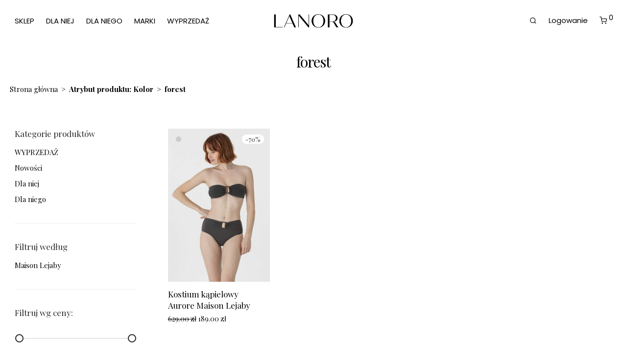

--- FILE ---
content_type: text/html; charset=UTF-8
request_url: https://lanoro.pl/kolor/forest/
body_size: 26835
content:
<!DOCTYPE html>

<html lang="pl-PL" class="footer-sticky-1">

<head>
    <meta charset="UTF-8">
    <meta name="viewport" content="width=device-width, initial-scale=1.0, maximum-scale=1.0, user-scalable=no">
    <meta name='robots' content='index, follow, max-image-preview:large, max-snippet:-1, max-video-preview:-1' />

	<!-- This site is optimized with the Yoast SEO plugin v26.7 - https://yoast.com/wordpress/plugins/seo/ -->
	<title>forest - Lanoro</title>
	<link rel="canonical" href="https://lanoro.pl/kolor/forest/" />
	<meta property="og:locale" content="pl_PL" />
	<meta property="og:type" content="article" />
	<meta property="og:title" content="forest - Lanoro" />
	<meta property="og:url" content="https://lanoro.pl/kolor/forest/" />
	<meta property="og:site_name" content="Lanoro" />
	<meta name="twitter:card" content="summary_large_image" />
	<script type="application/ld+json" class="yoast-schema-graph">{"@context":"https://schema.org","@graph":[{"@type":"CollectionPage","@id":"https://lanoro.pl/kolor/forest/","url":"https://lanoro.pl/kolor/forest/","name":"forest - Lanoro","isPartOf":{"@id":"https://lanoro.pl/#website"},"primaryImageOfPage":{"@id":"https://lanoro.pl/kolor/forest/#primaryimage"},"image":{"@id":"https://lanoro.pl/kolor/forest/#primaryimage"},"thumbnailUrl":"https://lanoro.pl/wp-content/uploads/2021/04/AURORE_B210447_B210457_V0013_A.jpg","breadcrumb":{"@id":"https://lanoro.pl/kolor/forest/#breadcrumb"},"inLanguage":"pl-PL"},{"@type":"ImageObject","inLanguage":"pl-PL","@id":"https://lanoro.pl/kolor/forest/#primaryimage","url":"https://lanoro.pl/wp-content/uploads/2021/04/AURORE_B210447_B210457_V0013_A.jpg","contentUrl":"https://lanoro.pl/wp-content/uploads/2021/04/AURORE_B210447_B210457_V0013_A.jpg","width":1280,"height":1920,"caption":"Kostium kąpielowy z kolekcji Aurore. Wykonany z przyjemnego w noszeniu materiału z efektem bawełny. Biustonosz usztywniany, wyjmowana wyściółka, między mieszczkami kwadratowa ozdoba. Odpinane, regulowane ramiączka. Antypoślizgowy przód i tył. Majtki z wysokim stanem, idealne do ukrycia drobnych niedoskonałości na brzuszku. Z przodu na środku kwadratowa ozdoba."},{"@type":"BreadcrumbList","@id":"https://lanoro.pl/kolor/forest/#breadcrumb","itemListElement":[{"@type":"ListItem","position":1,"name":"Strona główna","item":"https://lanoro.pl/"},{"@type":"ListItem","position":2,"name":"forest"}]},{"@type":"WebSite","@id":"https://lanoro.pl/#website","url":"https://lanoro.pl/","name":"Lanoro","description":"Ekskluzywna bielizna damska i męska","potentialAction":[{"@type":"SearchAction","target":{"@type":"EntryPoint","urlTemplate":"https://lanoro.pl/?s={search_term_string}"},"query-input":{"@type":"PropertyValueSpecification","valueRequired":true,"valueName":"search_term_string"}}],"inLanguage":"pl-PL"}]}</script>
	<!-- / Yoast SEO plugin. -->


<link rel='dns-prefetch' href='//omnisnippet1.com' />
<link rel='dns-prefetch' href='//fonts.googleapis.com' />
<link rel='preconnect' href='https://fonts.gstatic.com' crossorigin />
<link rel="alternate" type="application/rss+xml" title="Lanoro &raquo; Kanał z wpisami" href="https://lanoro.pl/feed/" />
<link rel="alternate" type="application/rss+xml" title="Lanoro &raquo; Kanał z komentarzami" href="https://lanoro.pl/comments/feed/" />
<link rel="alternate" type="application/rss+xml" title="Kanał Lanoro &raquo; forest Kolor" href="https://lanoro.pl/kolor/forest/feed/" />
<style id='wp-img-auto-sizes-contain-inline-css' type='text/css'>
img:is([sizes=auto i],[sizes^="auto," i]){contain-intrinsic-size:3000px 1500px}
/*# sourceURL=wp-img-auto-sizes-contain-inline-css */
</style>
<link rel='stylesheet' id='omnisend-woocommerce-checkout-block-checkout-newsletter-subscription-block-css' href='https://lanoro.pl/wp-content/plugins/omnisend-connect/includes/blocks/build/omnisend-checkout-block.css?ver=0.1.1' type='text/css' media='all' />
<style id='wp-emoji-styles-inline-css' type='text/css'>

	img.wp-smiley, img.emoji {
		display: inline !important;
		border: none !important;
		box-shadow: none !important;
		height: 1em !important;
		width: 1em !important;
		margin: 0 0.07em !important;
		vertical-align: -0.1em !important;
		background: none !important;
		padding: 0 !important;
	}
/*# sourceURL=wp-emoji-styles-inline-css */
</style>
<style id='wp-block-library-inline-css' type='text/css'>
:root{--wp-block-synced-color:#7a00df;--wp-block-synced-color--rgb:122,0,223;--wp-bound-block-color:var(--wp-block-synced-color);--wp-editor-canvas-background:#ddd;--wp-admin-theme-color:#007cba;--wp-admin-theme-color--rgb:0,124,186;--wp-admin-theme-color-darker-10:#006ba1;--wp-admin-theme-color-darker-10--rgb:0,107,160.5;--wp-admin-theme-color-darker-20:#005a87;--wp-admin-theme-color-darker-20--rgb:0,90,135;--wp-admin-border-width-focus:2px}@media (min-resolution:192dpi){:root{--wp-admin-border-width-focus:1.5px}}.wp-element-button{cursor:pointer}:root .has-very-light-gray-background-color{background-color:#eee}:root .has-very-dark-gray-background-color{background-color:#313131}:root .has-very-light-gray-color{color:#eee}:root .has-very-dark-gray-color{color:#313131}:root .has-vivid-green-cyan-to-vivid-cyan-blue-gradient-background{background:linear-gradient(135deg,#00d084,#0693e3)}:root .has-purple-crush-gradient-background{background:linear-gradient(135deg,#34e2e4,#4721fb 50%,#ab1dfe)}:root .has-hazy-dawn-gradient-background{background:linear-gradient(135deg,#faaca8,#dad0ec)}:root .has-subdued-olive-gradient-background{background:linear-gradient(135deg,#fafae1,#67a671)}:root .has-atomic-cream-gradient-background{background:linear-gradient(135deg,#fdd79a,#004a59)}:root .has-nightshade-gradient-background{background:linear-gradient(135deg,#330968,#31cdcf)}:root .has-midnight-gradient-background{background:linear-gradient(135deg,#020381,#2874fc)}:root{--wp--preset--font-size--normal:16px;--wp--preset--font-size--huge:42px}.has-regular-font-size{font-size:1em}.has-larger-font-size{font-size:2.625em}.has-normal-font-size{font-size:var(--wp--preset--font-size--normal)}.has-huge-font-size{font-size:var(--wp--preset--font-size--huge)}.has-text-align-center{text-align:center}.has-text-align-left{text-align:left}.has-text-align-right{text-align:right}.has-fit-text{white-space:nowrap!important}#end-resizable-editor-section{display:none}.aligncenter{clear:both}.items-justified-left{justify-content:flex-start}.items-justified-center{justify-content:center}.items-justified-right{justify-content:flex-end}.items-justified-space-between{justify-content:space-between}.screen-reader-text{border:0;clip-path:inset(50%);height:1px;margin:-1px;overflow:hidden;padding:0;position:absolute;width:1px;word-wrap:normal!important}.screen-reader-text:focus{background-color:#ddd;clip-path:none;color:#444;display:block;font-size:1em;height:auto;left:5px;line-height:normal;padding:15px 23px 14px;text-decoration:none;top:5px;width:auto;z-index:100000}html :where(.has-border-color){border-style:solid}html :where([style*=border-top-color]){border-top-style:solid}html :where([style*=border-right-color]){border-right-style:solid}html :where([style*=border-bottom-color]){border-bottom-style:solid}html :where([style*=border-left-color]){border-left-style:solid}html :where([style*=border-width]){border-style:solid}html :where([style*=border-top-width]){border-top-style:solid}html :where([style*=border-right-width]){border-right-style:solid}html :where([style*=border-bottom-width]){border-bottom-style:solid}html :where([style*=border-left-width]){border-left-style:solid}html :where(img[class*=wp-image-]){height:auto;max-width:100%}:where(figure){margin:0 0 1em}html :where(.is-position-sticky){--wp-admin--admin-bar--position-offset:var(--wp-admin--admin-bar--height,0px)}@media screen and (max-width:600px){html :where(.is-position-sticky){--wp-admin--admin-bar--position-offset:0px}}

/*# sourceURL=wp-block-library-inline-css */
</style><link rel='stylesheet' id='wc-blocks-style-css' href='https://lanoro.pl/wp-content/plugins/woocommerce/assets/client/blocks/wc-blocks.css?ver=wc-10.4.3' type='text/css' media='all' />
<style id='global-styles-inline-css' type='text/css'>
:root{--wp--preset--aspect-ratio--square: 1;--wp--preset--aspect-ratio--4-3: 4/3;--wp--preset--aspect-ratio--3-4: 3/4;--wp--preset--aspect-ratio--3-2: 3/2;--wp--preset--aspect-ratio--2-3: 2/3;--wp--preset--aspect-ratio--16-9: 16/9;--wp--preset--aspect-ratio--9-16: 9/16;--wp--preset--color--black: #000000;--wp--preset--color--cyan-bluish-gray: #abb8c3;--wp--preset--color--white: #ffffff;--wp--preset--color--pale-pink: #f78da7;--wp--preset--color--vivid-red: #cf2e2e;--wp--preset--color--luminous-vivid-orange: #ff6900;--wp--preset--color--luminous-vivid-amber: #fcb900;--wp--preset--color--light-green-cyan: #7bdcb5;--wp--preset--color--vivid-green-cyan: #00d084;--wp--preset--color--pale-cyan-blue: #8ed1fc;--wp--preset--color--vivid-cyan-blue: #0693e3;--wp--preset--color--vivid-purple: #9b51e0;--wp--preset--gradient--vivid-cyan-blue-to-vivid-purple: linear-gradient(135deg,rgb(6,147,227) 0%,rgb(155,81,224) 100%);--wp--preset--gradient--light-green-cyan-to-vivid-green-cyan: linear-gradient(135deg,rgb(122,220,180) 0%,rgb(0,208,130) 100%);--wp--preset--gradient--luminous-vivid-amber-to-luminous-vivid-orange: linear-gradient(135deg,rgb(252,185,0) 0%,rgb(255,105,0) 100%);--wp--preset--gradient--luminous-vivid-orange-to-vivid-red: linear-gradient(135deg,rgb(255,105,0) 0%,rgb(207,46,46) 100%);--wp--preset--gradient--very-light-gray-to-cyan-bluish-gray: linear-gradient(135deg,rgb(238,238,238) 0%,rgb(169,184,195) 100%);--wp--preset--gradient--cool-to-warm-spectrum: linear-gradient(135deg,rgb(74,234,220) 0%,rgb(151,120,209) 20%,rgb(207,42,186) 40%,rgb(238,44,130) 60%,rgb(251,105,98) 80%,rgb(254,248,76) 100%);--wp--preset--gradient--blush-light-purple: linear-gradient(135deg,rgb(255,206,236) 0%,rgb(152,150,240) 100%);--wp--preset--gradient--blush-bordeaux: linear-gradient(135deg,rgb(254,205,165) 0%,rgb(254,45,45) 50%,rgb(107,0,62) 100%);--wp--preset--gradient--luminous-dusk: linear-gradient(135deg,rgb(255,203,112) 0%,rgb(199,81,192) 50%,rgb(65,88,208) 100%);--wp--preset--gradient--pale-ocean: linear-gradient(135deg,rgb(255,245,203) 0%,rgb(182,227,212) 50%,rgb(51,167,181) 100%);--wp--preset--gradient--electric-grass: linear-gradient(135deg,rgb(202,248,128) 0%,rgb(113,206,126) 100%);--wp--preset--gradient--midnight: linear-gradient(135deg,rgb(2,3,129) 0%,rgb(40,116,252) 100%);--wp--preset--font-size--small: 13px;--wp--preset--font-size--medium: 20px;--wp--preset--font-size--large: 36px;--wp--preset--font-size--x-large: 42px;--wp--preset--spacing--20: 0.44rem;--wp--preset--spacing--30: 0.67rem;--wp--preset--spacing--40: 1rem;--wp--preset--spacing--50: 1.5rem;--wp--preset--spacing--60: 2.25rem;--wp--preset--spacing--70: 3.38rem;--wp--preset--spacing--80: 5.06rem;--wp--preset--shadow--natural: 6px 6px 9px rgba(0, 0, 0, 0.2);--wp--preset--shadow--deep: 12px 12px 50px rgba(0, 0, 0, 0.4);--wp--preset--shadow--sharp: 6px 6px 0px rgba(0, 0, 0, 0.2);--wp--preset--shadow--outlined: 6px 6px 0px -3px rgb(255, 255, 255), 6px 6px rgb(0, 0, 0);--wp--preset--shadow--crisp: 6px 6px 0px rgb(0, 0, 0);}:where(.is-layout-flex){gap: 0.5em;}:where(.is-layout-grid){gap: 0.5em;}body .is-layout-flex{display: flex;}.is-layout-flex{flex-wrap: wrap;align-items: center;}.is-layout-flex > :is(*, div){margin: 0;}body .is-layout-grid{display: grid;}.is-layout-grid > :is(*, div){margin: 0;}:where(.wp-block-columns.is-layout-flex){gap: 2em;}:where(.wp-block-columns.is-layout-grid){gap: 2em;}:where(.wp-block-post-template.is-layout-flex){gap: 1.25em;}:where(.wp-block-post-template.is-layout-grid){gap: 1.25em;}.has-black-color{color: var(--wp--preset--color--black) !important;}.has-cyan-bluish-gray-color{color: var(--wp--preset--color--cyan-bluish-gray) !important;}.has-white-color{color: var(--wp--preset--color--white) !important;}.has-pale-pink-color{color: var(--wp--preset--color--pale-pink) !important;}.has-vivid-red-color{color: var(--wp--preset--color--vivid-red) !important;}.has-luminous-vivid-orange-color{color: var(--wp--preset--color--luminous-vivid-orange) !important;}.has-luminous-vivid-amber-color{color: var(--wp--preset--color--luminous-vivid-amber) !important;}.has-light-green-cyan-color{color: var(--wp--preset--color--light-green-cyan) !important;}.has-vivid-green-cyan-color{color: var(--wp--preset--color--vivid-green-cyan) !important;}.has-pale-cyan-blue-color{color: var(--wp--preset--color--pale-cyan-blue) !important;}.has-vivid-cyan-blue-color{color: var(--wp--preset--color--vivid-cyan-blue) !important;}.has-vivid-purple-color{color: var(--wp--preset--color--vivid-purple) !important;}.has-black-background-color{background-color: var(--wp--preset--color--black) !important;}.has-cyan-bluish-gray-background-color{background-color: var(--wp--preset--color--cyan-bluish-gray) !important;}.has-white-background-color{background-color: var(--wp--preset--color--white) !important;}.has-pale-pink-background-color{background-color: var(--wp--preset--color--pale-pink) !important;}.has-vivid-red-background-color{background-color: var(--wp--preset--color--vivid-red) !important;}.has-luminous-vivid-orange-background-color{background-color: var(--wp--preset--color--luminous-vivid-orange) !important;}.has-luminous-vivid-amber-background-color{background-color: var(--wp--preset--color--luminous-vivid-amber) !important;}.has-light-green-cyan-background-color{background-color: var(--wp--preset--color--light-green-cyan) !important;}.has-vivid-green-cyan-background-color{background-color: var(--wp--preset--color--vivid-green-cyan) !important;}.has-pale-cyan-blue-background-color{background-color: var(--wp--preset--color--pale-cyan-blue) !important;}.has-vivid-cyan-blue-background-color{background-color: var(--wp--preset--color--vivid-cyan-blue) !important;}.has-vivid-purple-background-color{background-color: var(--wp--preset--color--vivid-purple) !important;}.has-black-border-color{border-color: var(--wp--preset--color--black) !important;}.has-cyan-bluish-gray-border-color{border-color: var(--wp--preset--color--cyan-bluish-gray) !important;}.has-white-border-color{border-color: var(--wp--preset--color--white) !important;}.has-pale-pink-border-color{border-color: var(--wp--preset--color--pale-pink) !important;}.has-vivid-red-border-color{border-color: var(--wp--preset--color--vivid-red) !important;}.has-luminous-vivid-orange-border-color{border-color: var(--wp--preset--color--luminous-vivid-orange) !important;}.has-luminous-vivid-amber-border-color{border-color: var(--wp--preset--color--luminous-vivid-amber) !important;}.has-light-green-cyan-border-color{border-color: var(--wp--preset--color--light-green-cyan) !important;}.has-vivid-green-cyan-border-color{border-color: var(--wp--preset--color--vivid-green-cyan) !important;}.has-pale-cyan-blue-border-color{border-color: var(--wp--preset--color--pale-cyan-blue) !important;}.has-vivid-cyan-blue-border-color{border-color: var(--wp--preset--color--vivid-cyan-blue) !important;}.has-vivid-purple-border-color{border-color: var(--wp--preset--color--vivid-purple) !important;}.has-vivid-cyan-blue-to-vivid-purple-gradient-background{background: var(--wp--preset--gradient--vivid-cyan-blue-to-vivid-purple) !important;}.has-light-green-cyan-to-vivid-green-cyan-gradient-background{background: var(--wp--preset--gradient--light-green-cyan-to-vivid-green-cyan) !important;}.has-luminous-vivid-amber-to-luminous-vivid-orange-gradient-background{background: var(--wp--preset--gradient--luminous-vivid-amber-to-luminous-vivid-orange) !important;}.has-luminous-vivid-orange-to-vivid-red-gradient-background{background: var(--wp--preset--gradient--luminous-vivid-orange-to-vivid-red) !important;}.has-very-light-gray-to-cyan-bluish-gray-gradient-background{background: var(--wp--preset--gradient--very-light-gray-to-cyan-bluish-gray) !important;}.has-cool-to-warm-spectrum-gradient-background{background: var(--wp--preset--gradient--cool-to-warm-spectrum) !important;}.has-blush-light-purple-gradient-background{background: var(--wp--preset--gradient--blush-light-purple) !important;}.has-blush-bordeaux-gradient-background{background: var(--wp--preset--gradient--blush-bordeaux) !important;}.has-luminous-dusk-gradient-background{background: var(--wp--preset--gradient--luminous-dusk) !important;}.has-pale-ocean-gradient-background{background: var(--wp--preset--gradient--pale-ocean) !important;}.has-electric-grass-gradient-background{background: var(--wp--preset--gradient--electric-grass) !important;}.has-midnight-gradient-background{background: var(--wp--preset--gradient--midnight) !important;}.has-small-font-size{font-size: var(--wp--preset--font-size--small) !important;}.has-medium-font-size{font-size: var(--wp--preset--font-size--medium) !important;}.has-large-font-size{font-size: var(--wp--preset--font-size--large) !important;}.has-x-large-font-size{font-size: var(--wp--preset--font-size--x-large) !important;}
/*# sourceURL=global-styles-inline-css */
</style>

<style id='classic-theme-styles-inline-css' type='text/css'>
/*! This file is auto-generated */
.wp-block-button__link{color:#fff;background-color:#32373c;border-radius:9999px;box-shadow:none;text-decoration:none;padding:calc(.667em + 2px) calc(1.333em + 2px);font-size:1.125em}.wp-block-file__button{background:#32373c;color:#fff;text-decoration:none}
/*# sourceURL=/wp-includes/css/classic-themes.min.css */
</style>
<style id='woocommerce-inline-inline-css' type='text/css'>
.woocommerce form .form-row .required { visibility: visible; }
/*# sourceURL=woocommerce-inline-inline-css */
</style>
<link rel='stylesheet' id='wt-smart-coupon-for-woo-css' href='https://lanoro.pl/wp-content/plugins/wt-smart-coupons-for-woocommerce/public/css/wt-smart-coupon-public.css?ver=2.2.6' type='text/css' media='all' />
<link rel='stylesheet' id='wc-price-history-frontend-css' href='https://lanoro.pl/wp-content/plugins/wc-price-history/assets/css/frontend.css?ver=1.7' type='text/css' media='all' />
<link rel='stylesheet' id='normalize-css' href='https://lanoro.pl/wp-content/themes/savoy/assets/css/third-party/normalize.min.css?ver=3.0.2' type='text/css' media='all' />
<link rel='stylesheet' id='slick-slider-css' href='https://lanoro.pl/wp-content/themes/savoy/assets/css/third-party/slick.min.css?ver=1.5.5' type='text/css' media='all' />
<link rel='stylesheet' id='slick-slider-theme-css' href='https://lanoro.pl/wp-content/themes/savoy/assets/css/third-party/slick-theme.min.css?ver=1.5.5' type='text/css' media='all' />
<link rel='stylesheet' id='magnific-popup-css' href='https://lanoro.pl/wp-content/themes/savoy/assets/css/third-party/magnific-popup.min.css?ver=6.9' type='text/css' media='all' />
<link rel='stylesheet' id='nm-grid-css' href='https://lanoro.pl/wp-content/themes/savoy/assets/css/grid.css?ver=3.1.3' type='text/css' media='all' />
<link rel='stylesheet' id='selectod-css' href='https://lanoro.pl/wp-content/themes/savoy/assets/css/third-party/selectod.min.css?ver=3.8.1' type='text/css' media='all' />
<link rel='stylesheet' id='nm-shop-css' href='https://lanoro.pl/wp-content/themes/savoy/assets/css/shop.css?ver=3.1.3' type='text/css' media='all' />
<link rel='stylesheet' id='nm-icons-css' href='https://lanoro.pl/wp-content/themes/savoy/assets/css/font-icons/theme-icons/theme-icons.min.css?ver=3.1.3' type='text/css' media='all' />
<link rel='stylesheet' id='nm-core-css' href='https://lanoro.pl/wp-content/themes/savoy/style.css?ver=3.1.3' type='text/css' media='all' />
<link rel='stylesheet' id='nm-elements-css' href='https://lanoro.pl/wp-content/themes/savoy/assets/css/elements.css?ver=3.1.3' type='text/css' media='all' />
<link rel="preload" as="style" href="https://fonts.googleapis.com/css?family=Playfair%20Display:400,700%7CPoppins:400,700&#038;display=swap&#038;ver=1767960601" /><link rel="stylesheet" href="https://fonts.googleapis.com/css?family=Playfair%20Display:400,700%7CPoppins:400,700&#038;display=swap&#038;ver=1767960601" media="print" onload="this.media='all'"><noscript><link rel="stylesheet" href="https://fonts.googleapis.com/css?family=Playfair%20Display:400,700%7CPoppins:400,700&#038;display=swap&#038;ver=1767960601" /></noscript><link rel='stylesheet' id='nm-child-theme-css' href='https://lanoro.pl/wp-content/themes/savoy-child/style.css?ver=1765268651' type='text/css' media='all' />
<script type="text/javascript" src="https://lanoro.pl/wp-includes/js/jquery/jquery.min.js?ver=3.7.1" id="jquery-core-js"></script>
<script type="text/javascript" src="https://lanoro.pl/wp-includes/js/jquery/jquery-migrate.min.js?ver=3.4.1" id="jquery-migrate-js"></script>
<script type="text/javascript" src="https://lanoro.pl/wp-content/plugins/woocommerce/assets/js/jquery-blockui/jquery.blockUI.min.js?ver=2.7.0-wc.10.4.3" id="wc-jquery-blockui-js" defer="defer" data-wp-strategy="defer"></script>
<script type="text/javascript" id="wc-add-to-cart-js-extra">
/* <![CDATA[ */
var wc_add_to_cart_params = {"ajax_url":"/wp-admin/admin-ajax.php","wc_ajax_url":"/?wc-ajax=%%endpoint%%","i18n_view_cart":"Zobacz koszyk","cart_url":"https://lanoro.pl/koszyk/","is_cart":"","cart_redirect_after_add":"no"};
//# sourceURL=wc-add-to-cart-js-extra
/* ]]> */
</script>
<script type="text/javascript" src="https://lanoro.pl/wp-content/plugins/woocommerce/assets/js/frontend/add-to-cart.min.js?ver=10.4.3" id="wc-add-to-cart-js" defer="defer" data-wp-strategy="defer"></script>
<script type="text/javascript" src="https://lanoro.pl/wp-content/plugins/woocommerce/assets/js/js-cookie/js.cookie.min.js?ver=2.1.4-wc.10.4.3" id="wc-js-cookie-js" defer="defer" data-wp-strategy="defer"></script>
<script type="text/javascript" id="woocommerce-js-extra">
/* <![CDATA[ */
var woocommerce_params = {"ajax_url":"/wp-admin/admin-ajax.php","wc_ajax_url":"/?wc-ajax=%%endpoint%%","i18n_password_show":"Poka\u017c has\u0142o","i18n_password_hide":"Ukryj has\u0142o"};
//# sourceURL=woocommerce-js-extra
/* ]]> */
</script>
<script type="text/javascript" src="https://lanoro.pl/wp-content/plugins/woocommerce/assets/js/frontend/woocommerce.min.js?ver=10.4.3" id="woocommerce-js" defer="defer" data-wp-strategy="defer"></script>
<script type="text/javascript" id="wt-smart-coupon-for-woo-js-extra">
/* <![CDATA[ */
var WTSmartCouponOBJ = {"ajaxurl":"https://lanoro.pl/wp-admin/admin-ajax.php","wc_ajax_url":"https://lanoro.pl/?wc-ajax=","nonces":{"public":"97ed64fc6d","apply_coupon":"06f2f4043f"},"labels":{"please_wait":"Please wait...","choose_variation":"Please choose a variation","error":"Error !!!"},"shipping_method":[],"payment_method":"","is_cart":""};
//# sourceURL=wt-smart-coupon-for-woo-js-extra
/* ]]> */
</script>
<script type="text/javascript" src="https://lanoro.pl/wp-content/plugins/wt-smart-coupons-for-woocommerce/public/js/wt-smart-coupon-public.js?ver=2.2.6" id="wt-smart-coupon-for-woo-js"></script>
<script type="text/javascript" id="wc-cart-fragments-js-extra">
/* <![CDATA[ */
var wc_cart_fragments_params = {"ajax_url":"/wp-admin/admin-ajax.php","wc_ajax_url":"/?wc-ajax=%%endpoint%%","cart_hash_key":"wc_cart_hash_5aa282faa2ed355cd984cbedd9a7fdb9","fragment_name":"wc_fragments_5aa282faa2ed355cd984cbedd9a7fdb9","request_timeout":"5000"};
//# sourceURL=wc-cart-fragments-js-extra
/* ]]> */
</script>
<script type="text/javascript" src="https://lanoro.pl/wp-content/plugins/woocommerce/assets/js/frontend/cart-fragments.min.js?ver=10.4.3" id="wc-cart-fragments-js" defer="defer" data-wp-strategy="defer"></script>
<script></script><link rel="https://api.w.org/" href="https://lanoro.pl/wp-json/" /><link rel="EditURI" type="application/rsd+xml" title="RSD" href="https://lanoro.pl/xmlrpc.php?rsd" />
<meta name="generator" content="WordPress 6.9" />
<meta name="generator" content="WooCommerce 10.4.3" />
<meta name="generator" content="Redux 4.5.7" />				<meta name="omnisend-site-verification" content="636beabcd91737f89af11d8a"/>
					<noscript><style>.woocommerce-product-gallery{ opacity: 1 !important; }</style></noscript>
				<script  type="text/javascript">
				!function(f,b,e,v,n,t,s){if(f.fbq)return;n=f.fbq=function(){n.callMethod?
					n.callMethod.apply(n,arguments):n.queue.push(arguments)};if(!f._fbq)f._fbq=n;
					n.push=n;n.loaded=!0;n.version='2.0';n.queue=[];t=b.createElement(e);t.async=!0;
					t.src=v;s=b.getElementsByTagName(e)[0];s.parentNode.insertBefore(t,s)}(window,
					document,'script','https://connect.facebook.net/en_US/fbevents.js');
			</script>
			<!-- WooCommerce Facebook Integration Begin -->
			<script  type="text/javascript">

				fbq('init', '889012025372869', {}, {
    "agent": "woocommerce-10.4.3-3.2.10"
});

				fbq( 'track', 'PageView', {
    "source": "woocommerce",
    "version": "10.4.3",
    "pluginVersion": "3.2.10"
} );

				document.addEventListener( 'DOMContentLoaded', function() {
					// Insert placeholder for events injected when a product is added to the cart through AJAX.
					document.body.insertAdjacentHTML( 'beforeend', '<div class=\"wc-facebook-pixel-event-placeholder\"></div>' );
				}, false );

			</script>
			<!-- WooCommerce Facebook Integration End -->
			<meta name="generator" content="Powered by WPBakery Page Builder - drag and drop page builder for WordPress."/>
<noscript><style>.lazyload[data-src]{display:none !important;}</style></noscript><style>.lazyload{background-image:none !important;}.lazyload:before{background-image:none !important;}</style><link rel="icon" href="https://lanoro.pl/wp-content/uploads/2018/07/cropped-faviconREV2-32x32.png" sizes="32x32" />
<link rel="icon" href="https://lanoro.pl/wp-content/uploads/2018/07/cropped-faviconREV2-192x192.png" sizes="192x192" />
<link rel="apple-touch-icon" href="https://lanoro.pl/wp-content/uploads/2018/07/cropped-faviconREV2-180x180.png" />
<meta name="msapplication-TileImage" content="https://lanoro.pl/wp-content/uploads/2018/07/cropped-faviconREV2-270x270.png" />
<style type="text/css" class="nm-custom-styles">:root{ --nm--font-size-xsmall:12px;--nm--font-size-small:15px;--nm--font-size-medium:17px;--nm--font-size-large:18px;--nm--color-font:#000000;--nm--color-font-strong:#000000;--nm--color-font-highlight:#000000;--nm--color-border:#EEEEEE;--nm--color-divider:#CCCCCC;--nm--color-button:#FFFFFF;--nm--color-button-background:#000000;--nm--color-body-background:#FFFFFF;--nm--border-radius-container:0px;--nm--border-radius-image:0px;--nm--border-radius-image-fullwidth:0px;--nm--border-radius-inputs:0px;--nm--border-radius-button:0px;--nm--mobile-menu-color-font:#555555;--nm--mobile-menu-color-font-hover:#282828;--nm--mobile-menu-color-border:#EEEEEE;--nm--mobile-menu-color-background:#FFFFFF;--nm--shop-preloader-color:#ffffff;--nm--shop-preloader-gradient:linear-gradient(90deg, rgba(238,238,238,0) 20%, rgba(238,238,238,0.3) 50%, rgba(238,238,238,0) 70%);--nm--shop-rating-color:#DC9814;--nm--single-product-background-color:#F7F7F7;--nm--single-product-background-color-mobile:#EEEEEE;--nm--single-product-mobile-gallery-width:500px;}body{font-family:"Playfair Display",sans-serif;}h1,h2,h3,h4,h5,h6,.nm-alt-font{font-family:"Playfair Display",sans-serif;}.nm-menu li a{font-family:"Poppins",sans-serif;font-size:15px;font-weight:normal;}#nm-mobile-menu .menu > li > a{font-family:"Poppins",sans-serif;font-weight:normal;}#nm-mobile-menu-main-ul.menu > li > a{font-size:15px;}#nm-mobile-menu-secondary-ul.menu li a,#nm-mobile-menu .sub-menu a{font-size:15px;}.vc_tta.vc_tta-accordion .vc_tta-panel-title > a,.vc_tta.vc_general .vc_tta-tab > a,.nm-team-member-content h2,.nm-post-slider-content h3,.vc_pie_chart .wpb_pie_chart_heading,.wpb_content_element .wpb_tour_tabs_wrapper .wpb_tabs_nav a,.wpb_content_element .wpb_accordion_header a,#order_review .shop_table tfoot .order-total,#order_review .shop_table tfoot .order-total,.cart-collaterals .shop_table tr.order-total,.shop_table.cart .nm-product-details a,#nm-shop-sidebar-popup #nm-shop-search input,.nm-shop-categories li a,.nm-shop-filter-menu li a,.woocommerce-message,.woocommerce-info,.woocommerce-error,blockquote,.commentlist .comment .comment-text .meta strong,.nm-related-posts-content h3,.nm-blog-no-results h1,.nm-term-description,.nm-blog-categories-list li a,.nm-blog-categories-toggle li a,.nm-blog-heading h1,#nm-mobile-menu-top-ul .nm-mobile-menu-item-search input{font-size:18px;}@media all and (max-width:768px){.vc_toggle_title h3{font-size:18px;}}@media all and (max-width:400px){#nm-shop-search input{font-size:18px;}}.add_to_cart_inline .add_to_cart_button,.add_to_cart_inline .amount,.nm-product-category-text > a,.nm-testimonial-description,.nm-feature h3,.nm_btn,.vc_toggle_content,.nm-message-box,.wpb_text_column,#nm-wishlist-table ul li.title .woocommerce-loop-product__title,.nm-order-track-top p,.customer_details h3,.woocommerce-order-details .order_details tbody,.woocommerce-MyAccount-content .shop_table tr th,.woocommerce-MyAccount-navigation ul li a,.nm-MyAccount-user-info .nm-username,.nm-MyAccount-dashboard,.nm-myaccount-lost-reset-password h2,.nm-login-form-divider span,.woocommerce-thankyou-order-details li strong,.woocommerce-order-received h3,#order_review .shop_table tbody .product-name,.woocommerce-checkout .nm-coupon-popup-wrap .nm-shop-notice,.nm-checkout-login-coupon .nm-shop-notice,.shop_table.cart .nm-product-quantity-pricing .product-subtotal,.shop_table.cart .product-quantity,.shop_attributes tr th,.shop_attributes tr td,#tab-description,.woocommerce-tabs .tabs li a,.woocommerce-product-details__short-description,.nm-shop-no-products h3,.nm-infload-controls a,#nm-shop-browse-wrap .term-description,.list_nosep .nm-shop-categories .nm-shop-sub-categories li a,.nm-shop-taxonomy-text .term-description,.nm-shop-loop-details h3,.woocommerce-loop-category__title,div.wpcf7-response-output,.wpcf7 .wpcf7-form-control,.widget_search button,.widget_product_search #searchsubmit,#wp-calendar caption,.widget .nm-widget-title,.post .entry-content,.comment-form p label,.no-comments,.commentlist .pingback p,.commentlist .trackback p,.commentlist .comment .comment-text .description,.nm-search-results .nm-post-content,.post-password-form > p:first-child,.nm-post-pagination a .long-title,.nm-blog-list .nm-post-content,.nm-blog-grid .nm-post-content,.nm-blog-classic .nm-post-content,.nm-blog-pagination a,.nm-blog-categories-list.columns li a,.page-numbers li a,.page-numbers li span,#nm-widget-panel .total,#nm-widget-panel .nm-cart-panel-item-price .amount,#nm-widget-panel .quantity .qty,#nm-widget-panel .nm-cart-panel-quantity-pricing > span.quantity,#nm-widget-panel .product-quantity,.nm-cart-panel-product-title,#nm-widget-panel .product_list_widget .empty,#nm-cart-panel-loader h5,.nm-widget-panel-header,.button,input[type=submit]{font-size:17px;}@media all and (max-width:991px){#nm-shop-sidebar .widget .nm-widget-title,.nm-shop-categories li a{font-size:17px;}}@media all and (max-width:768px){.vc_tta.vc_tta-accordion .vc_tta-panel-title > a,.vc_tta.vc_tta-tabs.vc_tta-tabs-position-left .vc_tta-tab > a,.vc_tta.vc_tta-tabs.vc_tta-tabs-position-top .vc_tta-tab > a,.wpb_content_element .wpb_tour_tabs_wrapper .wpb_tabs_nav a,.wpb_content_element .wpb_accordion_header a,.nm-term-description{font-size:17px;}}@media all and (max-width:550px){.shop_table.cart .nm-product-details a,.nm-shop-notice,.nm-related-posts-content h3{font-size:17px;}}@media all and (max-width:400px){.nm-product-category-text .nm-product-category-heading,.nm-team-member-content h2,#nm-wishlist-empty h1,.cart-empty,.nm-shop-filter-menu li a,.nm-blog-categories-list li a{font-size:17px;}}.vc_progress_bar .vc_single_bar .vc_label,.woocommerce-tabs .tabs li a span,#nm-shop-sidebar-popup-reset-button,#nm-shop-sidebar-popup .nm-shop-sidebar .widget:last-child .nm-widget-title,#nm-shop-sidebar-popup .nm-shop-sidebar .widget .nm-widget-title,.woocommerce-loop-category__title .count,span.wpcf7-not-valid-tip,.widget_rss ul li .rss-date,.wp-caption-text,.comment-respond h3 #cancel-comment-reply-link,.nm-blog-categories-toggle li .count,.nm-menu-wishlist-count,.nm-menu li.nm-menu-offscreen .nm-menu-cart-count,.nm-menu-cart .count,.nm-menu .sub-menu li a,body{font-size:15px;}@media all and (max-width:768px){.wpcf7 .wpcf7-form-control{font-size:15px;}}@media all and (max-width:400px){.nm-blog-grid .nm-post-content,.header-mobile-default .nm-menu-cart.no-icon .count{font-size:15px;}}#nm-wishlist-table .nm-variations-list,.nm-MyAccount-user-info .nm-logout-button.border,#order_review .place-order noscript,#payment .payment_methods li .payment_box,#order_review .shop_table tfoot .woocommerce-remove-coupon,.cart-collaterals .shop_table tr.cart-discount td a,#nm-shop-sidebar-popup #nm-shop-search-notice,.wc-item-meta,.variation,.woocommerce-password-hint,.woocommerce-password-strength,.nm-validation-inline-notices .form-row.woocommerce-invalid-required-field:after{font-size:12px;}body{font-weight:normal;}h1, .h1-size{font-weight:normal;letter-spacing:-1px;}h2, .h2-size{font-weight:normal;letter-spacing:-1px;}h3, .h3-size{font-weight:normal;}h4, .h4-size,h5, .h5-size,h6, .h6-size{font-weight:normal;}body{color:#000000;}.nm-portfolio-single-back a span {background:#000000;}.mfp-close,.wpb_content_element .wpb_tour_tabs_wrapper .wpb_tabs_nav li.ui-tabs-active a,.vc_pie_chart .vc_pie_chart_value,.vc_progress_bar .vc_single_bar .vc_label .vc_label_units,.nm-testimonial-description,.form-row label,.woocommerce-form__label,#nm-shop-search-close:hover,.products .price .amount,.nm-shop-loop-actions > a,.nm-shop-loop-actions > a:active,.nm-shop-loop-actions > a:focus,.nm-infload-controls a,.woocommerce-breadcrumb a, .woocommerce-breadcrumb span,.variations,.woocommerce-grouped-product-list-item__label a,.woocommerce-grouped-product-list-item__price ins .amount,.woocommerce-grouped-product-list-item__price > .amount,.nm-quantity-wrap .quantity .nm-qty-minus,.nm-quantity-wrap .quantity .nm-qty-plus,.product .summary .single_variation_wrap .nm-quantity-wrap label:not(.nm-qty-label-abbrev),.woocommerce-tabs .tabs li.active a,.shop_attributes th,.product_meta,.shop_table.cart .nm-product-details a,.shop_table.cart .product-quantity,.shop_table.cart .nm-product-quantity-pricing .product-subtotal,.shop_table.cart .product-remove a,.cart-collaterals,.nm-cart-empty,#order_review .shop_table,#payment .payment_methods li label,.woocommerce-thankyou-order-details li strong,.wc-bacs-bank-details li strong,.nm-MyAccount-user-info .nm-username strong,.woocommerce-MyAccount-navigation ul li a:hover,.woocommerce-MyAccount-navigation ul li.is-active a,.woocommerce-table--order-details,#nm-wishlist-empty .note i,a.dark,a:hover,.nm-blog-heading h1 strong,.nm-post-header .nm-post-meta a,.nm-post-pagination a,.commentlist > li .comment-text .meta strong,.commentlist > li .comment-text .meta strong a,.comment-form p label,.entry-content strong,blockquote,blockquote p,.widget_search button,.widget_product_search #searchsubmit,.widget_recent_comments ul li .comment-author-link,.widget_recent_comments ul li:before{color:#000000;}@media all and (max-width: 991px){.nm-shop-menu .nm-shop-filter-menu li a:hover,.nm-shop-menu .nm-shop-filter-menu li.active a,#nm-shop-sidebar .widget.show .nm-widget-title,#nm-shop-sidebar .widget .nm-widget-title:hover{color:#000000;}}.nm-portfolio-single-back a:hover span{background:#000000;}.wpb_content_element .wpb_tour_tabs_wrapper .wpb_tabs_nav a,.wpb_content_element .wpb_accordion_header a,#nm-shop-search-close,.woocommerce-breadcrumb,.nm-single-product-menu a,.star-rating:before,.woocommerce-tabs .tabs li a,.product_meta span.sku,.product_meta a,.nm-post-meta,.nm-post-pagination a .short-title,.commentlist > li .comment-text .meta time{color:#000000;}.vc_toggle_title i,#nm-wishlist-empty p.icon i,h1{color:#000000;}h2{color:#000000;}h3{color:#282828;}h4, h5, h6{color:#282828;}a,a.dark:hover,a.gray:hover,a.invert-color:hover,.nm-highlight-text,.nm-highlight-text h1,.nm-highlight-text h2,.nm-highlight-text h3,.nm-highlight-text h4,.nm-highlight-text h5,.nm-highlight-text h6,.nm-highlight-text p,.nm-menu-wishlist-count,.nm-menu-cart a .count,.nm-menu li.nm-menu-offscreen .nm-menu-cart-count,.page-numbers li span.current,.page-numbers li a:hover,.nm-blog .sticky .nm-post-thumbnail:before,.nm-blog .category-sticky .nm-post-thumbnail:before,.nm-blog-categories-list li a:hover,.nm-blog-categories ul li.current-cat a,.widget ul li.active,.widget ul li a:hover,.widget ul li a:focus,.widget ul li a.active,#wp-calendar tbody td a,.nm-banner-link.type-txt:hover,.nm-banner.text-color-light .nm-banner-link.type-txt:hover,.nm-portfolio-categories li.current a,.add_to_cart_inline ins,.nm-product-categories.layout-separated .product-category:hover .nm-product-category-text > a,.woocommerce-breadcrumb a:hover,.products .price ins .amount,.products .price ins,.no-touch .nm-shop-loop-actions > a:hover,.nm-shop-menu ul li a:hover,.nm-shop-menu ul li.current-cat > a,.nm-shop-menu ul li.active a,.nm-shop-heading span,.nm-single-product-menu a:hover,.woocommerce-product-gallery__trigger:hover,.woocommerce-product-gallery .flex-direction-nav a:hover,.product-summary .price .amount,.product-summary .price ins,.product .summary .price .amount,.nm-product-wishlist-button-wrap a.added:active,.nm-product-wishlist-button-wrap a.added:focus,.nm-product-wishlist-button-wrap a.added:hover,.nm-product-wishlist-button-wrap a.added,.woocommerce-tabs .tabs li a span,.product_meta a:hover,.nm-order-view .commentlist li .comment-text .meta,.nm_widget_price_filter ul li.current,.post-type-archive-product .widget_product_categories .product-categories > li:first-child > a,.widget_product_categories ul li.current-cat > a,.widget_layered_nav ul li.chosen a,.widget_layered_nav_filters ul li.chosen a,.product_list_widget li ins .amount,.woocommerce.widget_rating_filter .wc-layered-nav-rating.chosen > a,.nm-wishlist-button.added:active,.nm-wishlist-button.added:focus,.nm-wishlist-button.added:hover,.nm-wishlist-button.added,.slick-prev:not(.slick-disabled):hover,.slick-next:not(.slick-disabled):hover,.flickity-button:hover,.nm-portfolio-categories li a:hover{color:#000000;}.nm-blog-categories ul li.current-cat a,.nm-portfolio-categories li.current a,.woocommerce-product-gallery.pagination-enabled .flex-control-thumbs li img.flex-active,.widget_layered_nav ul li.chosen a,.widget_layered_nav_filters ul li.chosen a,.slick-dots li.slick-active button,.flickity-page-dots .dot.is-selected{border-color:#000000;}.nm-image-overlay:before,.nm-image-overlay:after,.gallery-icon:before,.gallery-icon:after,.widget_tag_cloud a:hover,.widget_product_tag_cloud a:hover{background:#000000;}@media all and (max-width:400px){.woocommerce-product-gallery.pagination-enabled .flex-control-thumbs li img.flex-active,.slick-dots li.slick-active button,.flickity-page-dots .dot.is-selected{background:#000000;}}.header-border-1 .nm-header,.nm-blog-list .nm-post-divider,#nm-blog-pagination.infinite-load,.nm-post-pagination,.no-post-comments .nm-related-posts,.nm-footer-widgets.has-border,#nm-shop-browse-wrap.nm-shop-description-borders .term-description,.nm-shop-sidebar-default #nm-shop-sidebar .widget,.products.grid-list li:not(:last-child) .nm-shop-loop-product-wrap,.nm-infload-controls a,.woocommerce-tabs,.upsells,.related,.shop_table.cart tr td,#order_review .shop_table tbody tr th,#order_review .shop_table tbody tr td,#payment .payment_methods,#payment .payment_methods li,.woocommerce-MyAccount-orders tr td,.woocommerce-MyAccount-orders tr:last-child td,.woocommerce-table--order-details tbody tr td,.woocommerce-table--order-details tbody tr:first-child td,.woocommerce-table--order-details tfoot tr:last-child td,.woocommerce-table--order-details tfoot tr:last-child th,#nm-wishlist-table > ul > li,#nm-wishlist-table > ul:first-child > li,.wpb_accordion .wpb_accordion_section,.nm-portfolio-single-footer{border-color:#EEEEEE;}.nm-search-results .nm-post-divider{background:#EEEEEE;}.nm-blog-categories-list li span,.nm-portfolio-categories li span{color: #CCCCCC;}.nm-post-meta:before,.nm-testimonial-author span:before{background:#CCCCCC;}.nm-border-radius{border-radius:0px;}@media (max-width:1440px){.nm-page-wrap .elementor-column-gap-no .nm-banner-slider,.nm-page-wrap .elementor-column-gap-no .nm-banner,.nm-page-wrap .elementor-column-gap-no img,.nm-page-wrap .nm-row-full-nopad .nm-banner-slider,.nm-page-wrap .nm-row-full-nopad .nm-banner,.nm-page-wrap .nm-row-full-nopad .nm-banner-image,.nm-page-wrap .nm-row-full-nopad img{border-radius:var(--nm--border-radius-image-fullwidth);}}.button,input[type=submit],.widget_tag_cloud a, .widget_product_tag_cloud a,.add_to_cart_inline .add_to_cart_button,#nm-shop-sidebar-popup-button,.products.grid-list .nm-shop-loop-actions > a:first-of-type,.products.grid-list .nm-shop-loop-actions > a:first-child,#order_review .shop_table tbody .product-name .product-quantity{color:#FFFFFF;background-color:#000000;}.button:hover,input[type=submit]:hover.products.grid-list .nm-shop-loop-actions > a:first-of-type,.products.grid-list .nm-shop-loop-actions > a:first-child{color:#FFFFFF;}#nm-blog-pagination a,.button.border{border-color:#AAAAAA;}#nm-blog-pagination a,#nm-blog-pagination a:hover,.button.border,.button.border:hover{color:#282828;}#nm-blog-pagination a:not([disabled]):hover,.button.border:not([disabled]):hover{color:#282828;border-color:#282828;}.product-summary .quantity .nm-qty-minus,.product-summary .quantity .nm-qty-plus{color:#000000;}.nm-page-wrap{background-color:#FFFFFF;}.nm-divider .nm-divider-title,.nm-header-search{background:#FFFFFF;}.woocommerce-cart .blockOverlay,.woocommerce-checkout .blockOverlay {background-color:#FFFFFF !important;}.nm-top-bar{border-color:transparent;background:#282828;}.nm-top-bar .nm-top-bar-text,.nm-top-bar .nm-top-bar-text a,.nm-top-bar .nm-menu > li > a,.nm-top-bar .nm-menu > li > a:hover,.nm-top-bar-social li i{color:#EEEEEE;}.nm-header-placeholder{height:80px;}.nm-header{line-height:50px;padding-top:15px;padding-bottom:15px;background:#FFFFFF;}.home .nm-header{background:#FFFFFF;}.mobile-menu-open .nm-header{background:#FFFFFF !important;}.header-on-scroll .nm-header,.home.header-transparency.header-on-scroll .nm-header{background:#FFFFFF;}.header-on-scroll .nm-header:not(.static-on-scroll){padding-top:10px;padding-bottom:10px;}.nm-header.stacked .nm-header-logo,.nm-header.stacked-logo-centered .nm-header-logo,.nm-header.stacked-centered .nm-header-logo{padding-bottom:0px;}.nm-header-logo svg,.nm-header-logo img{height:33px;}@media all and (max-width:991px){.nm-header-placeholder{height:70px;}.nm-header{line-height:50px;padding-top:10px;padding-bottom:10px;}.nm-header.stacked .nm-header-logo,.nm-header.stacked-logo-centered .nm-header-logo,.nm-header.stacked-centered .nm-header-logo{padding-bottom:0px;}.nm-header-logo svg,.nm-header-logo img{height:25px;}}@media all and (max-width:400px){.nm-header-placeholder{height:70px;}.nm-header{line-height:50px;}.nm-header-logo svg,.nm-header-logo img{height:25px;}}.nm-menu li a{color:#000000;}.nm-menu li a:hover{color:#282828;}.header-transparency-light:not(.header-on-scroll):not(.mobile-menu-open) #nm-main-menu-ul > li > a,.header-transparency-light:not(.header-on-scroll):not(.mobile-menu-open) #nm-right-menu-ul > li > a{color:#FFFFFF;}.header-transparency-dark:not(.header-on-scroll):not(.mobile-menu-open) #nm-main-menu-ul > li > a,.header-transparency-dark:not(.header-on-scroll):not(.mobile-menu-open) #nm-right-menu-ul > li > a{color:#282828;}.header-transparency-light:not(.header-on-scroll):not(.mobile-menu-open) #nm-main-menu-ul > li > a:hover,.header-transparency-light:not(.header-on-scroll):not(.mobile-menu-open) #nm-right-menu-ul > li > a:hover{color:#DCDCDC;}.header-transparency-dark:not(.header-on-scroll):not(.mobile-menu-open) #nm-main-menu-ul > li > a:hover,.header-transparency-dark:not(.header-on-scroll):not(.mobile-menu-open) #nm-right-menu-ul > li > a:hover{color:#707070;}.no-touch .header-transparency-light:not(.header-on-scroll):not(.mobile-menu-open) .nm-header:hover{background-color:transparent;}.no-touch .header-transparency-dark:not(.header-on-scroll):not(.mobile-menu-open) .nm-header:hover{background-color:transparent;}.nm-menu .sub-menu{background:#FFFFFF;}.nm-menu .sub-menu li a{color:#000000;}.nm-menu .megamenu > .sub-menu > ul > li:not(.nm-menu-item-has-image) > a,.nm-menu .sub-menu li a .label,.nm-menu .sub-menu li a:hover{color:#707070;}.nm-menu .megamenu.full > .sub-menu{padding-top:28px;padding-bottom:15px;background:#FFFFFF;}.nm-menu .megamenu.full > .sub-menu > ul{max-width:1600px;}.nm-menu .megamenu.full .sub-menu li a{color:#000000;}.nm-menu .megamenu.full > .sub-menu > ul > li:not(.nm-menu-item-has-image) > a,.nm-menu .megamenu.full .sub-menu li a:hover{color:#282828;}.nm-menu .megamenu > .sub-menu > ul > li.nm-menu-item-has-image{border-right-color:#EEEEEE;}.nm-menu-icon span{background:#000000;}.header-transparency-light:not(.header-on-scroll):not(.mobile-menu-open) .nm-menu-icon span{background:#FFFFFF;}.header-transparency-dark:not(.header-on-scroll):not(.mobile-menu-open) .nm-menu-icon span{background:#282828;}#nm-mobile-menu-top-ul .nm-mobile-menu-item-search input,#nm-mobile-menu-top-ul .nm-mobile-menu-item-search span,.nm-mobile-menu-social-ul li a{color:#555555;}.no-touch #nm-mobile-menu .menu a:hover,#nm-mobile-menu .menu li.active > a,#nm-mobile-menu .menu > li.active > .nm-menu-toggle:before,#nm-mobile-menu .menu a .label,.nm-mobile-menu-social-ul li a:hover{color:#282828;}.nm-footer-widgets{padding-top:55px;padding-bottom:15px;background-color:#FFFFFF;}.nm-footer-widgets,.nm-footer-widgets .widget ul li a,.nm-footer-widgets a{color:#000000;}.nm-footer-widgets .widget .nm-widget-title{color:#000000;}.nm-footer-widgets .widget ul li a:hover,.nm-footer-widgets a:hover{color:#0A0000;}.nm-footer-widgets .widget_tag_cloud a:hover,.nm-footer-widgets .widget_product_tag_cloud a:hover{background:#0A0000;}@media all and (max-width:991px){.nm-footer-widgets{padding-top:55px;padding-bottom:15px;}}.nm-footer-bar{color:#000000;}.nm-footer-bar-inner{padding-top:30px;padding-bottom:30px;background-color:#FFFFFF;}.nm-footer-bar a{color:#000000;}.nm-footer-bar a:hover{color:#EEEEEE;}.nm-footer-bar .menu > li{border-bottom-color:#3A3A3A;}.nm-footer-bar-social a{color:#000000;}.nm-footer-bar-social a:hover{color:#C6C6C6;}@media all and (max-width:991px){.nm-footer-bar-inner{padding-top:30px;padding-bottom:30px;}}.nm-comments{background:#F7F7F7;}.nm-comments .commentlist > li,.nm-comments .commentlist .pingback,.nm-comments .commentlist .trackback{border-color:#E7E7E7;}#nm-shop-products-overlay,#nm-shop{background-color:#FFFFFF;}#nm-shop-taxonomy-header.has-image{height:370px;}.nm-shop-taxonomy-text-col{max-width:none;}.nm-shop-taxonomy-text h1{color:#282828;}.nm-shop-taxonomy-text .term-description{color:#000000;}@media all and (max-width:991px){#nm-shop-taxonomy-header.has-image{height:370px;}}@media all and (max-width:768px){#nm-shop-taxonomy-header.has-image{height:210px;}} .nm-shop-widget-scroll{max-height:145px;}.onsale{color:#282828;background:#FFFFFF;}.nm-label-itsnew{color:#FFFFFF;background:#282828;}.products li.outofstock .nm-shop-loop-thumbnail > .woocommerce-LoopProduct-link:after{color:#282828;background:#FFFFFF;}.nm-shop-loop-thumbnail{background:#EEEEEE;}.nm-featured-video-icon{color:#282828;background:#FFFFFF;}@media all and (max-width:1080px){.woocommerce-product-gallery.pagination-enabled .flex-control-thumbs{background-color:#FFFFFF;}}.nm-variation-control.nm-variation-control-color li i{width:19px;height:19px;}.nm-variation-control.nm-variation-control-image li .nm-pa-image-thumbnail-wrap{width:19px;height:19px;}.error404 .nm-page-wrap{background-color:#F7F7F7;}.nm-page-not-found{background-color:#FFFFFF;}.nm-top-bar-text {line-height: 1.5em;}</style>
<style type="text/css" class="nm-translation-styles">.products li.outofstock .nm-shop-loop-thumbnail > .woocommerce-LoopProduct-link:after{content:"Brak w magazynie";}.nm-validation-inline-notices .form-row.woocommerce-invalid-required-field:after{content:"Wymagane pole.";}.theme-savoy .wc-block-cart.wp-block-woocommerce-filled-cart-block:before{content:"Koszyk";}</style>
		<style type="text/css" id="wp-custom-css">
			.nm-row {
    max-width: 1300px;
}

li.woocommerce-MyAccount-navigation-link.woocommerce-MyAccount-navigation-link--downloads {
    display: none;
}

*{
  -webkit-font-smoothing: antialiased;
  -moz-osx-font-smoothing: grayscale;
}


.current-cat a {
    font-weight: bold;
}

.nm-shop-notice.woocommerce-info span {
    font-weight: bold;
}

.grecaptcha-badge {
	display: none;
}


.header-border-1 .nm-header {
    border-bottom: 0px;
}

.nm_btn {
    padding: 10px 28px 10px;
    cursor: pointer;
    text-align: center;
}

a.showcoupon {
	border-bottom: 1px solid black;
}

#nm-coupon-btn {
    pointer-events: none;
}
#nm-coupon-btn:after {
    display: none !important;
}
.cart-collaterals .nm-coupon {
    display: block !important;
}

.cart-collaterals #nm-coupon-code::placeholder {
    color: black;
    opacity: 1;
}

		</style>
		<noscript><style> .wpb_animate_when_almost_visible { opacity: 1; }</style></noscript>
    <!-- Start cookieyes banner -->
    <script id="cookieyes" type="text/javascript" src="https://cdn-cookieyes.com/client_data/98b63d24fb53669e354dc708/script.js"></script> <!-- End cookieyes banner -->

</head>

<body data-rsssl=1 class="archive tax-pa_kolor term-forest term-358 wp-theme-savoy wp-child-theme-savoy-child theme-savoy woocommerce woocommerce-page woocommerce-no-js nm-wpb-default nm-page-load-transition-0 nm-preload header-fixed header-mobile-default header-border-1 mobile-menu-layout-side mobile-menu-panels cart-panel-light nm-shop-preloader-spinner nm-shop-scroll-enabled wpb-js-composer js-comp-ver-8.7.2 vc_responsive">
        
    <div class="nm-page-overflow">
        <div class="nm-page-wrap">
            
            <div class="nm-page-wrap-inner">
                <div id="nm-header-placeholder" class="nm-header-placeholder"></div>

<header id="nm-header" class="nm-header centered resize-on-scroll mobile-menu-icon-bold clear">
        <div class="nm-header-inner">
        <div class="nm-row">
        
    <div class="nm-header-logo">
    <a href="https://lanoro.pl/">
        <img src="[data-uri]" class="nm-logo lazyload" width="660" height="131" alt="Lanoro" data-src="https://lanoro.pl/wp-content/uploads/2019/09/logocarne-.png" decoding="async" data-eio-rwidth="660" data-eio-rheight="131"><noscript><img src="https://lanoro.pl/wp-content/uploads/2019/09/logocarne-.png" class="nm-logo" width="660" height="131" alt="Lanoro" data-eio="l"></noscript>
            </a>
</div>
    <div class="nm-main-menu-wrap col-xs-6">
        <nav class="nm-main-menu">
            <ul id="nm-main-menu-ul" class="nm-menu">
                        <li class="nm-menu-offscreen menu-item-default">
                        <a href="#" class="nm-mobile-menu-button clicked">
                <span class="nm-menu-icon">
                    <span class="line-1"></span>
                    <span class="line-2"></span>
                    <span class="line-3"></span>
                </span>
            </a>
        </li>
                        
                <li id="menu-item-24765" class="menu-item menu-item-type-post_type menu-item-object-page menu-item-24765"><a href="https://lanoro.pl/sklep/">SKLEP</a></li>
<li id="menu-item-50446" class="menu-item menu-item-type-taxonomy menu-item-object-product_cat menu-item-has-children menu-item-50446"><a href="https://lanoro.pl/kategoria-produktu/dla-niej/">DLA NIEJ</a>
<div class='sub-menu'><div class='nm-sub-menu-bridge'></div><ul class='nm-sub-menu-ul'>
	<li id="menu-item-50447" class="menu-item menu-item-type-taxonomy menu-item-object-product_cat menu-item-has-children menu-item-50447"><a href="https://lanoro.pl/kategoria-produktu/dla-niej/bielizna-dzienna/">Bielizna dzienna</a>
	<div class='sub-menu'><ul class='nm-sub-menu-ul'>
		<li id="menu-item-50448" class="menu-item menu-item-type-taxonomy menu-item-object-product_cat menu-item-has-children menu-item-50448"><a href="https://lanoro.pl/kategoria-produktu/dla-niej/bielizna-dzienna/bielizna-damska/">Bielizna damska</a>
		<div class='sub-menu'><ul class='nm-sub-menu-ul'>
			<li id="menu-item-50450" class="menu-item menu-item-type-taxonomy menu-item-object-product_cat menu-item-50450"><a href="https://lanoro.pl/kategoria-produktu/dla-niej/bielizna-dzienna/bielizna-damska/bielizna-koronkowa/">Bielizna koronkowa</a></li>
			<li id="menu-item-50449" class="menu-item menu-item-type-taxonomy menu-item-object-product_cat menu-item-50449"><a href="https://lanoro.pl/kategoria-produktu/dla-niej/bielizna-dzienna/bielizna-damska/bielizna-gladka/">Bielizna gładka</a></li>
			<li id="menu-item-50451" class="menu-item menu-item-type-taxonomy menu-item-object-product_cat menu-item-50451"><a href="https://lanoro.pl/kategoria-produktu/dla-niej/bielizna-dzienna/bielizna-damska/bielizna-bezszwowa/">Bielizna bezszwowa</a></li>
			<li id="menu-item-50459" class="menu-item menu-item-type-taxonomy menu-item-object-product_cat menu-item-50459"><a href="https://lanoro.pl/kategoria-produktu/dla-niej/bielizna-nocna/">Bielizna nocna</a></li>
			<li id="menu-item-50467" class="menu-item menu-item-type-taxonomy menu-item-object-product_cat menu-item-50467"><a href="https://lanoro.pl/kategoria-produktu/dla-niej/bielizna-dzienna/bielizna-damska/bielizna-slubna/">Bielizna ślubna</a></li>
			<li id="menu-item-50468" class="menu-item menu-item-type-taxonomy menu-item-object-product_cat menu-item-50468"><a href="https://lanoro.pl/kategoria-produktu/dla-niej/bielizna-dzienna/bielizna-damska/bielizna-modelujaca/">Bielizna modelująca</a></li>
		</ul></div>
</li>
		<li id="menu-item-50452" class="menu-item menu-item-type-taxonomy menu-item-object-product_cat menu-item-has-children menu-item-50452"><a href="https://lanoro.pl/kategoria-produktu/dla-niej/bielizna-dzienna/biustonosze/">Biustonosze</a>
		<div class='sub-menu'><ul class='nm-sub-menu-ul'>
			<li id="menu-item-50470" class="menu-item menu-item-type-taxonomy menu-item-object-product_cat menu-item-50470"><a href="https://lanoro.pl/kategoria-produktu/dla-niej/bielizna-dzienna/biustonosze/biustonosz-push-up/">Biustonosz push up</a></li>
			<li id="menu-item-50471" class="menu-item menu-item-type-taxonomy menu-item-object-product_cat menu-item-50471"><a href="https://lanoro.pl/kategoria-produktu/dla-niej/bielizna-dzienna/biustonosze/biustonosz-bez-fiszbin/">Biustonosz bez fishbin</a></li>
			<li id="menu-item-50472" class="menu-item menu-item-type-taxonomy menu-item-object-product_cat menu-item-50472"><a href="https://lanoro.pl/kategoria-produktu/dla-niej/bielizna-dzienna/biustonosze/biustonosz-z-fiszbinami/">Biustonosz z fishbinami</a></li>
			<li id="menu-item-50475" class="menu-item menu-item-type-taxonomy menu-item-object-product_cat menu-item-50475"><a href="https://lanoro.pl/kategoria-produktu/dla-niej/bielizna-dzienna/biustonosze/biustonosz-usztywniany/">Biustonosz usztywniany</a></li>
			<li id="menu-item-50477" class="menu-item menu-item-type-taxonomy menu-item-object-product_cat menu-item-50477"><a href="https://lanoro.pl/kategoria-produktu/dla-niej/bielizna-dzienna/biustonosze/biustonosz-miekki/">Biustonosz miękki</a></li>
			<li id="menu-item-50474" class="menu-item menu-item-type-taxonomy menu-item-object-product_cat menu-item-50474"><a href="https://lanoro.pl/kategoria-produktu/dla-niej/bielizna-dzienna/biustonosze/biustonosz-balkonetka/">Biustonosz balkonetki</a></li>
			<li id="menu-item-50455" class="menu-item menu-item-type-taxonomy menu-item-object-product_cat menu-item-50455"><a href="https://lanoro.pl/kategoria-produktu/dla-niej/bielizna-dzienna/biustonosze/biustonosz-na-duzy-biust/">Biustonosz na duży biust</a></li>
			<li id="menu-item-50454" class="menu-item menu-item-type-taxonomy menu-item-object-product_cat menu-item-50454"><a href="https://lanoro.pl/kategoria-produktu/dla-niej/bielizna-dzienna/biustonosze/biustonosz-na-maly-biust/">Biustonosz na mały biust</a></li>
			<li id="menu-item-50476" class="menu-item menu-item-type-taxonomy menu-item-object-product_cat menu-item-50476"><a href="https://lanoro.pl/kategoria-produktu/dla-niej/bielizna-dzienna/biustonosze/biustonosz-koronkowy/">Biustonosz koronkowy</a></li>
			<li id="menu-item-50473" class="menu-item menu-item-type-taxonomy menu-item-object-product_cat menu-item-50473"><a href="https://lanoro.pl/kategoria-produktu/dla-niej/bielizna-dzienna/biustonosze/biustonosz-bezszwowy/">Biustonosz bezszwowy</a></li>
			<li id="menu-item-50478" class="menu-item menu-item-type-taxonomy menu-item-object-product_cat menu-item-50478"><a href="https://lanoro.pl/kategoria-produktu/dla-niej/bielizna-dzienna/biustonosze/biustonosz-przezroczysty/">Biustonosz przezroczysty</a></li>
		</ul></div>
</li>
		<li id="menu-item-50456" class="menu-item menu-item-type-taxonomy menu-item-object-product_cat menu-item-has-children menu-item-50456"><a href="https://lanoro.pl/kategoria-produktu/dla-niej/bielizna-dzienna/majtki-damskie/">Majtki damskie</a>
		<div class='sub-menu'><ul class='nm-sub-menu-ul'>
			<li id="menu-item-50479" class="menu-item menu-item-type-taxonomy menu-item-object-product_cat menu-item-50479"><a href="https://lanoro.pl/kategoria-produktu/dla-niej/bielizna-dzienna/majtki-damskie/majtki-z-wysokim-stanem/">Majtki z wysokim stanem</a></li>
			<li id="menu-item-50480" class="menu-item menu-item-type-taxonomy menu-item-object-product_cat menu-item-50480"><a href="https://lanoro.pl/kategoria-produktu/dla-niej/bielizna-dzienna/majtki-damskie/majtki-figi/">Majtki figi</a></li>
			<li id="menu-item-50485" class="menu-item menu-item-type-taxonomy menu-item-object-product_cat menu-item-50485"><a href="https://lanoro.pl/kategoria-produktu/dla-niej/bielizna-dzienna/majtki-damskie/stringi/">Stringi</a></li>
			<li id="menu-item-50486" class="menu-item menu-item-type-taxonomy menu-item-object-product_cat menu-item-50486"><a href="https://lanoro.pl/kategoria-produktu/dla-niej/bielizna-dzienna/majtki-damskie/majtki-brazyliany/">Majtki brazyliany</a></li>
			<li id="menu-item-50458" class="menu-item menu-item-type-taxonomy menu-item-object-product_cat menu-item-50458"><a href="https://lanoro.pl/kategoria-produktu/dla-niej/bielizna-dzienna/majtki-damskie/majtki-modelujace/">Majtki modelujące</a></li>
			<li id="menu-item-50484" class="menu-item menu-item-type-taxonomy menu-item-object-product_cat menu-item-50484"><a href="https://lanoro.pl/kategoria-produktu/dla-niej/bielizna-dzienna/majtki-damskie/majtki-szorty-damskie/">Majtki szorty damskie</a></li>
			<li id="menu-item-50481" class="menu-item menu-item-type-taxonomy menu-item-object-product_cat menu-item-50481"><a href="https://lanoro.pl/kategoria-produktu/dla-niej/bielizna-dzienna/majtki-damskie/majtki-bezszwowe/">Majtki bezszwowe</a></li>
			<li id="menu-item-50482" class="menu-item menu-item-type-taxonomy menu-item-object-product_cat menu-item-50482"><a href="https://lanoro.pl/kategoria-produktu/dla-niej/bielizna-dzienna/majtki-damskie/majtki-koronkowe/">Majtki koronkowe</a></li>
			<li id="menu-item-50483" class="menu-item menu-item-type-taxonomy menu-item-object-product_cat menu-item-50483"><a href="https://lanoro.pl/kategoria-produktu/dla-niej/bielizna-dzienna/majtki-damskie/majtki-przezroczyste/">Majtki przezroczyste</a></li>
			<li id="menu-item-50806" class="menu-item menu-item-type-taxonomy menu-item-object-product_cat menu-item-50806"><a href="https://lanoro.pl/kategoria-produktu/dla-niej/bielizna-dzienna/majtki-damskie/majtki-tanga/">Majtki tanga</a></li>
		</ul></div>
</li>
		<li id="menu-item-50487" class="menu-item menu-item-type-taxonomy menu-item-object-product_cat menu-item-50487"><a href="https://lanoro.pl/kategoria-produktu/dla-niej/bielizna-dzienna/body/">Body</a></li>
		<li id="menu-item-50488" class="menu-item menu-item-type-taxonomy menu-item-object-product_cat menu-item-50488"><a href="https://lanoro.pl/kategoria-produktu/dla-niej/bielizna-dzienna/pas-do-ponczoch/">Pas do pończoch</a></li>
		<li id="menu-item-50532" class="menu-item menu-item-type-taxonomy menu-item-object-product_cat menu-item-has-children menu-item-50532"><a href="https://lanoro.pl/kategoria-produktu/dla-niej/bielizna-dzienna/topy/">Topy</a>
		<div class='sub-menu'><ul class='nm-sub-menu-ul'>
			<li id="menu-item-50491" class="menu-item menu-item-type-taxonomy menu-item-object-product_cat menu-item-50491"><a href="https://lanoro.pl/kategoria-produktu/dla-niej/bielizna-dzienna/topy/top-na-ramiaczkach/">Top na ramiączkach</a></li>
			<li id="menu-item-50495" class="menu-item menu-item-type-taxonomy menu-item-object-product_cat menu-item-50495"><a href="https://lanoro.pl/kategoria-produktu/dla-niej/bielizna-dzienna/topy/top-z-krotkim-rekawem/">Top z krótkim rękawem</a></li>
			<li id="menu-item-50490" class="menu-item menu-item-type-taxonomy menu-item-object-product_cat menu-item-50490"><a href="https://lanoro.pl/kategoria-produktu/dla-niej/bielizna-dzienna/topy/top-z-dlugim-rekawem/">Top z długim rękawem</a></li>
			<li id="menu-item-50494" class="menu-item menu-item-type-taxonomy menu-item-object-product_cat menu-item-50494"><a href="https://lanoro.pl/kategoria-produktu/dla-niej/bielizna-dzienna/topy/top-z-koronka/">Top z koronką</a></li>
		</ul></div>
</li>
	</ul></div>
</li>
	<li id="menu-item-50497" class="menu-item menu-item-type-taxonomy menu-item-object-product_cat menu-item-has-children menu-item-50497"><a href="https://lanoro.pl/kategoria-produktu/dla-niej/bielizna-nocna/">Bielizna nocna</a>
	<div class='sub-menu'><ul class='nm-sub-menu-ul'>
		<li id="menu-item-50460" class="menu-item menu-item-type-taxonomy menu-item-object-product_cat menu-item-has-children menu-item-50460"><a href="https://lanoro.pl/kategoria-produktu/dla-niej/bielizna-nocna/pizamy/">Piżamy</a>
		<div class='sub-menu'><ul class='nm-sub-menu-ul'>
			<li id="menu-item-50461" class="menu-item menu-item-type-taxonomy menu-item-object-product_cat menu-item-50461"><a href="https://lanoro.pl/kategoria-produktu/dla-niej/bielizna-nocna/pizamy/pizamy-krotkie/">Piżamy krótkie</a></li>
			<li id="menu-item-50462" class="menu-item menu-item-type-taxonomy menu-item-object-product_cat menu-item-50462"><a href="https://lanoro.pl/kategoria-produktu/dla-niej/bielizna-nocna/pizamy/pizamy-dlugie/">Piżamy długie</a></li>
		</ul></div>
</li>
		<li id="menu-item-50463" class="menu-item menu-item-type-taxonomy menu-item-object-product_cat menu-item-has-children menu-item-50463"><a href="https://lanoro.pl/kategoria-produktu/dla-niej/bielizna-nocna/koszule-nocne/">Koszule nocne</a>
		<div class='sub-menu'><ul class='nm-sub-menu-ul'>
			<li id="menu-item-50465" class="menu-item menu-item-type-taxonomy menu-item-object-product_cat menu-item-50465"><a href="https://lanoro.pl/kategoria-produktu/dla-niej/bielizna-nocna/koszule-nocne/koszule-nocne-na-ramiaczka/">Koszule nocne na ramiączka</a></li>
			<li id="menu-item-50466" class="menu-item menu-item-type-taxonomy menu-item-object-product_cat menu-item-50466"><a href="https://lanoro.pl/kategoria-produktu/dla-niej/bielizna-nocna/koszule-nocne/koszule-nocne-z-krotkim-rekawem/">Koszule nocne z krótkim rękawem</a></li>
			<li id="menu-item-50464" class="menu-item menu-item-type-taxonomy menu-item-object-product_cat menu-item-50464"><a href="https://lanoro.pl/kategoria-produktu/dla-niej/bielizna-nocna/koszule-nocne/koszule-nocne-z-dlugim-rekawem/">Koszule nocne z długim rękawem</a></li>
		</ul></div>
</li>
		<li id="menu-item-50531" class="menu-item menu-item-type-taxonomy menu-item-object-product_cat menu-item-has-children menu-item-50531"><a href="https://lanoro.pl/kategoria-produktu/dla-niej/bielizna-nocna/szlafroki/">Szlafroki</a>
		<div class='sub-menu'><ul class='nm-sub-menu-ul'>
			<li id="menu-item-50500" class="menu-item menu-item-type-taxonomy menu-item-object-product_cat menu-item-50500"><a href="https://lanoro.pl/kategoria-produktu/dla-niej/bielizna-nocna/szlafroki/szlafroki-cienkie/">Szlafroki cienkie</a></li>
			<li id="menu-item-50499" class="menu-item menu-item-type-taxonomy menu-item-object-product_cat menu-item-50499"><a href="https://lanoro.pl/kategoria-produktu/dla-niej/bielizna-nocna/szlafroki/szlafroki-grube/">Szlafroki grube</a></li>
		</ul></div>
</li>
		<li id="menu-item-50501" class="menu-item menu-item-type-taxonomy menu-item-object-product_cat menu-item-50501"><a href="https://lanoro.pl/kategoria-produktu/dla-niej/bielizna-nocna/kapcie/">Kapcie</a></li>
	</ul></div>
</li>
	<li id="menu-item-50504" class="menu-item menu-item-type-taxonomy menu-item-object-product_cat menu-item-has-children menu-item-50504"><a href="https://lanoro.pl/kategoria-produktu/dla-niej/rajstopy-i-ponczochy/">Rajstopy i pończochy</a>
	<div class='sub-menu'><ul class='nm-sub-menu-ul'>
		<li id="menu-item-50508" class="menu-item menu-item-type-taxonomy menu-item-object-product_cat menu-item-has-children menu-item-50508"><a href="https://lanoro.pl/kategoria-produktu/dla-niej/rajstopy-i-ponczochy/rajstopy/">Rajstopy</a>
		<div class='sub-menu'><ul class='nm-sub-menu-ul'>
			<li id="menu-item-50510" class="menu-item menu-item-type-taxonomy menu-item-object-product_cat menu-item-50510"><a href="https://lanoro.pl/kategoria-produktu/dla-niej/rajstopy-i-ponczochy/rajstopy/gladkie/">Rajstopy gładkie</a></li>
			<li id="menu-item-50505" class="menu-item menu-item-type-taxonomy menu-item-object-product_cat menu-item-50505"><a href="https://lanoro.pl/kategoria-produktu/dla-niej/rajstopy-i-ponczochy/rajstopy/wzorzyste/">Rajstopy wzorzyste</a></li>
			<li id="menu-item-50511" class="menu-item menu-item-type-taxonomy menu-item-object-product_cat menu-item-50511"><a href="https://lanoro.pl/kategoria-produktu/dla-niej/rajstopy-i-ponczochy/rajstopy/modelujace/">Rajstopy modelujące</a></li>
		</ul></div>
</li>
		<li id="menu-item-50509" class="menu-item menu-item-type-taxonomy menu-item-object-product_cat menu-item-has-children menu-item-50509"><a href="https://lanoro.pl/kategoria-produktu/dla-niej/rajstopy-i-ponczochy/ponczochy/">Pończochy</a>
		<div class='sub-menu'><ul class='nm-sub-menu-ul'>
			<li id="menu-item-50506" class="menu-item menu-item-type-taxonomy menu-item-object-product_cat menu-item-50506"><a href="https://lanoro.pl/kategoria-produktu/dla-niej/rajstopy-i-ponczochy/ponczochy/samonosne/">Pończochy samonośne</a></li>
			<li id="menu-item-50507" class="menu-item menu-item-type-taxonomy menu-item-object-product_cat menu-item-50507"><a href="https://lanoro.pl/kategoria-produktu/dla-niej/rajstopy-i-ponczochy/ponczochy/do-pasa/">Pończochy do pasa</a></li>
		</ul></div>
</li>
		<li id="menu-item-50502" class="menu-item menu-item-type-taxonomy menu-item-object-product_cat menu-item-50502"><a href="https://lanoro.pl/kategoria-produktu/dla-niej/rajstopy-i-ponczochy/podkolanowki/">Podkolanówki</a></li>
		<li id="menu-item-50503" class="menu-item menu-item-type-taxonomy menu-item-object-product_cat menu-item-50503"><a href="https://lanoro.pl/kategoria-produktu/dla-niej/rajstopy-i-ponczochy/skarpetki/">Skarpetki</a></li>
	</ul></div>
</li>
	<li id="menu-item-50514" class="menu-item menu-item-type-taxonomy menu-item-object-product_cat menu-item-has-children menu-item-50514"><a href="https://lanoro.pl/kategoria-produktu/dla-niej/odziez/">Odzież</a>
	<div class='sub-menu'><ul class='nm-sub-menu-ul'>
		<li id="menu-item-50513" class="menu-item menu-item-type-taxonomy menu-item-object-product_cat menu-item-50513"><a href="https://lanoro.pl/kategoria-produktu/dla-niej/odziez/bluzki/">Bluzki</a></li>
		<li id="menu-item-50516" class="menu-item menu-item-type-taxonomy menu-item-object-product_cat menu-item-50516"><a href="https://lanoro.pl/kategoria-produktu/dla-niej/bielizna-dzienna/body/">Body</a></li>
		<li id="menu-item-50518" class="menu-item menu-item-type-taxonomy menu-item-object-product_cat menu-item-50518"><a href="https://lanoro.pl/kategoria-produktu/dla-niej/odziez/spodnie/">Spodnie</a></li>
		<li id="menu-item-50515" class="menu-item menu-item-type-taxonomy menu-item-object-product_cat menu-item-50515"><a href="https://lanoro.pl/kategoria-produktu/dla-niej/odziez/bluzy/">Bluzy</a></li>
		<li id="menu-item-50517" class="menu-item menu-item-type-taxonomy menu-item-object-product_cat menu-item-50517"><a href="https://lanoro.pl/kategoria-produktu/dla-niej/odziez/leggins/">Leggins</a></li>
	</ul></div>
</li>
	<li id="menu-item-50523" class="menu-item menu-item-type-taxonomy menu-item-object-product_cat menu-item-has-children menu-item-50523"><a href="https://lanoro.pl/kategoria-produktu/dla-niej/na-plaze/">Na plażę</a>
	<div class='sub-menu'><ul class='nm-sub-menu-ul'>
		<li id="menu-item-50524" class="menu-item menu-item-type-taxonomy menu-item-object-product_cat menu-item-has-children menu-item-50524"><a href="https://lanoro.pl/kategoria-produktu/dla-niej/na-plaze/stroje-kapielowe/">Stroje kąpielowe</a>
		<div class='sub-menu'><ul class='nm-sub-menu-ul'>
			<li id="menu-item-50520" class="menu-item menu-item-type-taxonomy menu-item-object-product_cat menu-item-50520"><a href="https://lanoro.pl/kategoria-produktu/dla-niej/na-plaze/stroje-kapielowe/stroje-kapielowe-dwuczesciowe/">Stroje kąpielowe dwuczęściowe</a></li>
			<li id="menu-item-50521" class="menu-item menu-item-type-taxonomy menu-item-object-product_cat menu-item-50521"><a href="https://lanoro.pl/kategoria-produktu/dla-niej/na-plaze/stroje-kapielowe/jednoczesciowe/">Stroje kąpielowe jednoczęściowe</a></li>
		</ul></div>
</li>
		<li id="menu-item-50522" class="menu-item menu-item-type-taxonomy menu-item-object-product_cat menu-item-50522"><a href="https://lanoro.pl/kategoria-produktu/dla-niej/na-plaze/odziez-plazowa-odziez-plazowa/">Odzież plażowa</a></li>
		<li id="menu-item-50525" class="menu-item menu-item-type-taxonomy menu-item-object-product_cat menu-item-50525"><a href="https://lanoro.pl/kategoria-produktu/dla-niej/na-plaze/akcesoria-odziez-plazowa/">Akcesoria</a></li>
	</ul></div>
</li>
</ul></div>
</li>
<li id="menu-item-50549" class="menu-item menu-item-type-taxonomy menu-item-object-product_cat menu-item-has-children menu-item-50549"><a href="https://lanoro.pl/kategoria-produktu/dla-niego/">DLA NIEGO</a>
<div class='sub-menu'><div class='nm-sub-menu-bridge'></div><ul class='nm-sub-menu-ul'>
	<li id="menu-item-50550" class="menu-item menu-item-type-taxonomy menu-item-object-product_cat menu-item-has-children menu-item-50550"><a href="https://lanoro.pl/kategoria-produktu/dla-niego/bielizna-dzienna-meska/">Bielizna dzienna</a>
	<div class='sub-menu'><ul class='nm-sub-menu-ul'>
		<li id="menu-item-50554" class="menu-item menu-item-type-taxonomy menu-item-object-product_cat menu-item-50554"><a href="https://lanoro.pl/kategoria-produktu/dla-niego/bielizna-dzienna-meska/slipy/">Slipy</a></li>
		<li id="menu-item-50555" class="menu-item menu-item-type-taxonomy menu-item-object-product_cat menu-item-has-children menu-item-50555"><a href="https://lanoro.pl/kategoria-produktu/dla-niego/bielizna-dzienna-meska/bokserki/">Bokserki</a>
		<div class='sub-menu'><ul class='nm-sub-menu-ul'>
			<li id="menu-item-50553" class="menu-item menu-item-type-taxonomy menu-item-object-product_cat menu-item-50553"><a href="https://lanoro.pl/kategoria-produktu/dla-niego/bielizna-dzienna-meska/bokserki/luzne/">Bokserki luźne</a></li>
			<li id="menu-item-50552" class="menu-item menu-item-type-taxonomy menu-item-object-product_cat menu-item-50552"><a href="https://lanoro.pl/kategoria-produktu/dla-niego/bielizna-dzienna-meska/bokserki/bokserki-przylegajace/">Bokserki przylegające</a></li>
		</ul></div>
</li>
		<li id="menu-item-50557" class="menu-item menu-item-type-taxonomy menu-item-object-product_cat menu-item-50557"><a href="https://lanoro.pl/kategoria-produktu/dla-niego/bielizna-dzienna-meska/topy-meskie/">Topy</a></li>
	</ul></div>
</li>
	<li id="menu-item-50551" class="menu-item menu-item-type-taxonomy menu-item-object-product_cat menu-item-has-children menu-item-50551"><a href="https://lanoro.pl/kategoria-produktu/dla-niego/nocna-meska/">Bielizna nocna</a>
	<div class='sub-menu'><ul class='nm-sub-menu-ul'>
		<li id="menu-item-50558" class="menu-item menu-item-type-taxonomy menu-item-object-product_cat menu-item-has-children menu-item-50558"><a href="https://lanoro.pl/kategoria-produktu/dla-niego/nocna-meska/pizama/">Piżamy</a>
		<div class='sub-menu'><ul class='nm-sub-menu-ul'>
			<li id="menu-item-50556" class="menu-item menu-item-type-taxonomy menu-item-object-product_cat menu-item-50556"><a href="https://lanoro.pl/kategoria-produktu/dla-niego/nocna-meska/pizama/pizamy-krotkie-meskie/">Piżamy krótkie</a></li>
			<li id="menu-item-50560" class="menu-item menu-item-type-taxonomy menu-item-object-product_cat menu-item-50560"><a href="https://lanoro.pl/kategoria-produktu/dla-niego/nocna-meska/pizama/pizamy-dlugie-meskie/">Piżamy długie</a></li>
			<li id="menu-item-50559" class="menu-item menu-item-type-taxonomy menu-item-object-product_cat menu-item-50559"><a href="https://lanoro.pl/kategoria-produktu/dla-niego/nocna-meska/pizama/pizamy-rozpinane/">Piżamy rozpinane</a></li>
		</ul></div>
</li>
		<li id="menu-item-50561" class="menu-item menu-item-type-taxonomy menu-item-object-product_cat menu-item-50561"><a href="https://lanoro.pl/kategoria-produktu/dla-niego/nocna-meska/szlafroki-meskie/">Szlafroki</a></li>
	</ul></div>
</li>
</ul></div>
</li>
<li id="menu-item-50562" class="menu-item menu-item-type-custom menu-item-object-custom menu-item-has-children menu-item-50562"><a href="#">MARKI</a>
<div class='sub-menu'><div class='nm-sub-menu-bridge'></div><ul class='nm-sub-menu-ul'>
	<li id="menu-item-50571" class="menu-item menu-item-type-taxonomy menu-item-object-product_brand menu-item-50571"><a href="https://lanoro.pl/marka/maison-lejaby/">Maison Lejaby</a></li>
	<li id="menu-item-50569" class="menu-item menu-item-type-taxonomy menu-item-object-product_brand menu-item-50569"><a href="https://lanoro.pl/marka/lise-charmel/">Lise Charmel</a></li>
	<li id="menu-item-50566" class="menu-item menu-item-type-taxonomy menu-item-object-product_brand menu-item-50566"><a href="https://lanoro.pl/marka/hanro/">Hanro</a></li>
	<li id="menu-item-50575" class="menu-item menu-item-type-taxonomy menu-item-object-product_brand menu-item-50575"><a href="https://lanoro.pl/marka/wolford/">Wolford</a></li>
	<li id="menu-item-50564" class="menu-item menu-item-type-taxonomy menu-item-object-product_brand menu-item-50564"><a href="https://lanoro.pl/marka/dkny/">DKNY</a></li>
	<li id="menu-item-50567" class="menu-item menu-item-type-taxonomy menu-item-object-product_brand menu-item-50567"><a href="https://lanoro.pl/marka/kate-spade-new-york/">Kate Spade New York</a></li>
	<li id="menu-item-50573" class="menu-item menu-item-type-taxonomy menu-item-object-product_brand menu-item-50573"><a href="https://lanoro.pl/marka/polo-ralph-lauren/">Polo Ralph Lauren</a></li>
	<li id="menu-item-50568" class="menu-item menu-item-type-taxonomy menu-item-object-product_brand menu-item-50568"><a href="https://lanoro.pl/marka/lauren-ralph-lauren/">Lauren Ralph Lauren</a></li>
	<li id="menu-item-50574" class="menu-item menu-item-type-taxonomy menu-item-object-product_brand menu-item-50574"><a href="https://lanoro.pl/marka/rosch/">Rosch</a></li>
	<li id="menu-item-50572" class="menu-item menu-item-type-taxonomy menu-item-object-product_brand menu-item-50572"><a href="https://lanoro.pl/marka/novila/">Novila</a></li>
	<li id="menu-item-50563" class="menu-item menu-item-type-taxonomy menu-item-object-product_brand menu-item-50563"><a href="https://lanoro.pl/marka/calvin-klein/">Calvin Klein</a></li>
	<li id="menu-item-50570" class="menu-item menu-item-type-taxonomy menu-item-object-product_brand menu-item-50570"><a href="https://lanoro.pl/marka/maio-paris/">Maio Paris</a></li>
	<li id="menu-item-50576" class="menu-item menu-item-type-taxonomy menu-item-object-product_brand menu-item-50576"><a href="https://lanoro.pl/marka/vanilla-night-day/">Vanilla Night &amp; Day</a></li>
	<li id="menu-item-50565" class="menu-item menu-item-type-taxonomy menu-item-object-product_brand menu-item-50565"><a href="https://lanoro.pl/marka/fantasie/">Fantasie</a></li>
</ul></div>
</li>
<li id="menu-item-9855" class="menu-item menu-item-type-custom menu-item-object-custom menu-item-9855"><a href="https://lanoro.pl/kategoria-produktu/lanoro-wyprzedaz/">WYPRZEDAŻ</a></li>
            </ul>
        </nav>

            </div>

    <div class="nm-right-menu-wrap col-xs-6">
        <nav class="nm-right-menu">
            <ul id="nm-right-menu-ul" class="nm-menu">
                <li class="nm-menu-search menu-item-default has-icon"><a href="#" id="nm-menu-search-btn" aria-label="Szukaj"><i class="nm-font nm-font-search"></i></a></li><li class="nm-menu-account menu-item-default no-icon" aria-label="Moje konto"><a href="https://lanoro.pl/moje-konto/" id="nm-menu-account-btn">Logowanie</a></li><li class="nm-menu-cart menu-item-default has-icon"><a href="#" id="nm-menu-cart-btn"><i class="nm-menu-cart-icon nm-font nm-font-cart"></i> <span class="nm-menu-cart-count count nm-count-zero">0</span></a></li>            </ul>
        </nav>
    </div>

    </div>    </div>
</header>

<div class="nm-header-search-holder">
    <div id="nm-header-search">
        <a href="#" id="nm-header-search-close" class="nm-font nm-font-close2"></a>

        <div class="nm-header-search-wrap">
            <div class="nm-header-search-form-wrap">
                <form id="nm-header-search-form" role="search" method="get" action="https://lanoro.pl/">
                    <a id="nm-header-search-clear-button" class="button border">
                        <i class="nm-font-close2"></i>
                        <span>Wyczyść</span>
                    </a>
                    <i class="nm-font nm-font-search"></i>
                    <input type="text" id="nm-header-search-input" autocomplete="off" value="" name="s" placeholder="Szukaj produktów&hellip;" />
                    <input type="hidden" name="post_type" value="product" />
                </form>
            </div>

            
                        <div id="nm-search-suggestions-notice">
                <span class="txt-press-enter">wciśnij <u>Enter</u>, aby wyszukać…</span>
                <span class="txt-has-results">Wyniki wyszukiwania:</span>
                <span class="txt-no-results">Nie znaleziono produktów.</span>
            </div>

            <div id="nm-search-suggestions">
                <div class="nm-search-suggestions-inner">
                    <ul id="nm-search-suggestions-product-list" class="block-grid-single-row xsmall-block-grid-2 small-block-grid-4 medium-block-grid-5 large-block-grid-6"></ul>
                </div>
            </div>
                    </div>
    </div>
    
    <div class="nm-page-overlay nm-header-search-overlay"></div>
</div>



<div class="nm-shop-taxonomy-heading">
    <div class="nm-row">
        <div class="col-xs-12">
            <h1>forest</h1>
        </div>
    </div>
</div>

<div id="nm-shop" class="nm-shop header-enabled ajax-enabled nm-shop-sidebar-default nm-shop-sidebar-position-left images-lazyload">
    <nav class="woocommerce-breadcrumb" aria-label="Breadcrumb"><a href="https://lanoro.pl">Strona główna</a><span class="delimiter"> > </span><span class="breadcrumb-current">Atrybut produktu: Kolor</span><span class="delimiter"> > </span><span class="breadcrumb-current">forest</span></nav>
        <div class="nm-shop-header no-categories no-filters has-sidebar no-search centered">
        <div class="nm-shop-menu list_sep thumbnails-top">
            <div class="nm-row">
                <div class="col-xs-12">
                    <div id="nm-shop-filter-menu-wrap">
                        <ul id="nm-shop-filter-menu" class="nm-shop-filter-menu">
                                                                                                                <li class="nm-shop-sidebar-btn-wrap" data-panel="sidebar">
                                <a href="#filter" class="invert-color"><i class="nm-font nm-font-filter-list"></i><span>Filtruj</span></a>
                            </li>
                                                                                </ul>
                    </div>
                                    </div>
            </div>
        </div>
        
                
            </div>

    <div id="nm-shop-notices-wrap"></div>
    <div id="nm-shop-products" class="nm-shop-products">
        <div class="nm-row">
            <div class="nm-shop-sidebar-col col-md-3 col-sm-12">
    <div id="nm-shop-sidebar" class="nm-shop-sidebar" data-sidebar-layout="default">
        <ul id="nm-shop-widgets-ul">
            <li id="woocommerce_product_categories-3" class="widget woocommerce widget_product_categories"><div class="nm-shop-widget-col"><h3 class="nm-widget-title">Kategorie produktów</h3></div><div class="nm-shop-widget-col"><ul class="product-categories"><li class='cat-item-all'><a href='https://lanoro.pl/sklep/'>Wszystko</a></li><li class="cat-item cat-item-402"><a href="https://lanoro.pl/kategoria-produktu/lanoro-wyprzedaz/">WYPRZEDAŻ</a></li>
<li class="cat-item cat-item-463"><a href="https://lanoro.pl/kategoria-produktu/nowosci/">Nowości</a></li>
<li class="cat-item cat-item-532 cat-parent"><a href="https://lanoro.pl/kategoria-produktu/dla-niej/">Dla niej</a></li>
<li class="cat-item cat-item-18 cat-parent"><a href="https://lanoro.pl/kategoria-produktu/dla-niego/">Dla niego</a></li>
</ul></div></li><li id="woocommerce_layered_nav-6" class="widget woocommerce widget_layered_nav woocommerce-widget-layered-nav"><div class="nm-shop-widget-col"><h3 class="nm-widget-title">Filtruj według</h3></div><div class="nm-shop-widget-col"><ul class="woocommerce-widget-layered-nav-list"><li class="woocommerce-widget-layered-nav-list__item wc-layered-nav-term "><a rel="nofollow" href="https://lanoro.pl/kolor/forest/?filter_producent=maison-lejaby">Maison Lejaby</a> <span class="count">(1)</span></li></ul></div></li><li id="woocommerce_price_filter-2" class="widget woocommerce widget_price_filter"><div class="nm-shop-widget-col"><h3 class="nm-widget-title">Filtruj wg ceny:</h3></div><div class="nm-shop-widget-col">
<form method="get" action="https://lanoro.pl/kolor/forest/">
	<div class="price_slider_wrapper">
		<div class="price_slider" style="display:none;"></div>
		<div class="price_slider_amount" data-step="10">
			<label class="screen-reader-text" for="min_price">Cena min</label>
            <input type="text" id="min_price" name="min_price" value="180" data-min="180" placeholder="Cena min" />
			<label class="screen-reader-text" for="max_price">Cena max</label>
            <input type="text" id="max_price" name="max_price" value="190" data-max="190" placeholder="Cena max" />
						<div class="price_label" style="display:none;">
                <div class="nm-price-slider-label">Cena: </div><span class="from"></span> &mdash; <span class="to"></span>
			</div>
            <button type="submit" class="button">Filtruj</button>
						<div class="clear"></div>
		</div>
	</div>
</form>

</div></li>        </ul>
    </div>
</div>

            <div class="nm-shop-products-col col-md-9 col-sm-12">
                <div id="nm-shop-products-overlay" class="nm-loader"></div>
                <div id="nm-shop-browse-wrap" class="nm-shop-description-clean">
                    
                    
                    <div class="woocommerce-notices-wrapper"></div><ul class="nm-products products xsmall-block-grid-2 small-block-grid-2 medium-block-grid-3 large-block-grid-4 grid-default layout-default attributes-position-thumbnail no-action-links">
<li class="nm-has-attributes product type-product post-9352 status-publish first instock product_cat-lanoro-wyprzedaz product_cat-stroje-kapielowe-dwuczesciowe product_cat-dla-niej product_cat-na-plaze product_cat-stroje-kapielowe has-post-thumbnail sale taxable shipping-taxable purchasable product-type-variable has-default-attributes" data-product-id="9352">
	<div class="nm-shop-loop-product-wrap">
        
        <div class="nm-shop-loop-thumbnail">
                        
            <a href="https://lanoro.pl/sklep/kostium-kapielowy-aurore-maison-lejaby/" class="nm-shop-loop-thumbnail-link woocommerce-LoopProduct-link">
            
	<span class="onsale"><span class="nm-onsale-before">-</span>70<span class="nm-onsale-after">%</span></span>
<img src="https://lanoro.pl/wp-content/themes/savoy/assets/img/placeholder.png" data-src="https://lanoro.pl/wp-content/uploads/2021/04/AURORE_B210447_B210457_V0013_A-350x525.jpg" data-srcset="https://lanoro.pl/wp-content/uploads/2021/04/AURORE_B210447_B210457_V0013_A-350x525.jpg 350w, https://lanoro.pl/wp-content/uploads/2021/04/AURORE_B210447_B210457_V0013_A-680x1020.jpg 680w, https://lanoro.pl/wp-content/uploads/2021/04/AURORE_B210447_B210457_V0013_A-200x300.jpg 200w, https://lanoro.pl/wp-content/uploads/2021/04/AURORE_B210447_B210457_V0013_A-333x500.jpg 333w, https://lanoro.pl/wp-content/uploads/2021/04/AURORE_B210447_B210457_V0013_A-768x1152.jpg 768w, https://lanoro.pl/wp-content/uploads/2021/04/AURORE_B210447_B210457_V0013_A-1024x1536.jpg 1024w, https://lanoro.pl/wp-content/uploads/2021/04/AURORE_B210447_B210457_V0013_A-1365x2048.jpg 1365w, https://lanoro.pl/wp-content/uploads/2021/04/AURORE_B210447_B210457_V0013_A-13x20.jpg 13w, https://lanoro.pl/wp-content/uploads/2021/04/AURORE_B210447_B210457_V0013_A.jpg 1280w" alt="Kostium kąpielowy z kolekcji Aurore. Wykonany z przyjemnego w noszeniu materiału z efektem bawełny. Biustonosz usztywniany, wyjmowana wyściółka, między mieszczkami kwadratowa ozdoba. Odpinane, regulowane ramiączka. Antypoślizgowy przód i tył. Majtki z wysokim stanem, idealne do ukrycia drobnych niedoskonałości na brzuszku. Z przodu na środku kwadratowa ozdoba." sizes="(max-width: 350px) 100vw, 350px" width="350" height="525" class="attachment-woocommerce_thumbnail size-woocommerce_thumbnail wp-post-image  lazyload" /><img src="https://lanoro.pl/wp-content/themes/savoy/assets/img/transparent.gif" data-src="https://lanoro.pl/wp-content/uploads/2021/04/AURORE_B210447_B210457_V0013_B-350x525.jpg" data-srcset="https://lanoro.pl/wp-content/uploads/2021/04/AURORE_B210447_B210457_V0013_B-350x525.jpg 350w, https://lanoro.pl/wp-content/uploads/2021/04/AURORE_B210447_B210457_V0013_B-680x1020.jpg 680w, https://lanoro.pl/wp-content/uploads/2021/04/AURORE_B210447_B210457_V0013_B-200x300.jpg 200w, https://lanoro.pl/wp-content/uploads/2021/04/AURORE_B210447_B210457_V0013_B-333x500.jpg 333w, https://lanoro.pl/wp-content/uploads/2021/04/AURORE_B210447_B210457_V0013_B-768x1152.jpg 768w, https://lanoro.pl/wp-content/uploads/2021/04/AURORE_B210447_B210457_V0013_B-1024x1536.jpg 1024w, https://lanoro.pl/wp-content/uploads/2021/04/AURORE_B210447_B210457_V0013_B-1365x2048.jpg 1365w, https://lanoro.pl/wp-content/uploads/2021/04/AURORE_B210447_B210457_V0013_B-13x20.jpg 13w, https://lanoro.pl/wp-content/uploads/2021/04/AURORE_B210447_B210457_V0013_B.jpg 1280w" alt="Kostium kąpielowy z kolekcji Aurore. Wykonany z przyjemnego w noszeniu materiału z efektem bawełny. Biustonosz usztywniany, wyjmowana wyściółka, między mieszczkami kwadratowa ozdoba. Odpinane, regulowane ramiączka. Antypoślizgowy przód i tył. Majtki z wysokim stanem, idealne do ukrycia drobnych niedoskonałości na brzuszku. Z przodu na środku kwadratowa ozdoba." sizes="(max-width: 350px) 100vw, 350px" width="350" height="525" class="attachment-woocommerce_thumbnail size-woocommerce_thumbnail wp-post-image nm-shop-hover-image lazyload" />            </a>
        </div>
        
        <div class="nm-shop-loop-details">
            
            <div class="nm-shop-loop-title-price">
            <h3 class="woocommerce-loop-product__title"><a href="https://lanoro.pl/sklep/kostium-kapielowy-aurore-maison-lejaby/" class="nm-shop-loop-title-link woocommerce-LoopProduct-link">Kostium kąpielowy Aurore Maison Lejaby</a></h3>
	<span class="price"><del aria-hidden="true"><span class="woocommerce-Price-amount amount"><bdi>629.00&nbsp;<span class="woocommerce-Price-currencySymbol">&#122;&#322;</span></bdi></span></del> <span class="screen-reader-text">Pierwotna cena wynosiła: 629.00&nbsp;&#122;&#322;.</span><ins aria-hidden="true"><span class="woocommerce-Price-amount amount"><bdi>189.00&nbsp;<span class="woocommerce-Price-currencySymbol">&#122;&#322;</span></bdi></span></ins><span class="screen-reader-text">Aktualna cena wynosi: 189.00&nbsp;&#122;&#322;.</span></span>
            </div>

            <div class="nm-shop-loop-actions">
                        </div>
        </div>
        
        <div class="nm-shop-loop-attributes" data-thumb-src="https://lanoro.pl/wp-content/uploads/2021/04/AURORE_B210447_B210457_V0013_A-350x525.jpg" data-thumb-srcset="https://lanoro.pl/wp-content/uploads/2021/04/AURORE_B210447_B210457_V0013_A-350x525.jpg 350w, https://lanoro.pl/wp-content/uploads/2021/04/AURORE_B210447_B210457_V0013_A-680x1020.jpg 680w, https://lanoro.pl/wp-content/uploads/2021/04/AURORE_B210447_B210457_V0013_A-200x300.jpg 200w, https://lanoro.pl/wp-content/uploads/2021/04/AURORE_B210447_B210457_V0013_A-333x500.jpg 333w, https://lanoro.pl/wp-content/uploads/2021/04/AURORE_B210447_B210457_V0013_A-768x1152.jpg 768w, https://lanoro.pl/wp-content/uploads/2021/04/AURORE_B210447_B210457_V0013_A-1024x1536.jpg 1024w, https://lanoro.pl/wp-content/uploads/2021/04/AURORE_B210447_B210457_V0013_A-1365x2048.jpg 1365w, https://lanoro.pl/wp-content/uploads/2021/04/AURORE_B210447_B210457_V0013_A-13x20.jpg 13w, https://lanoro.pl/wp-content/uploads/2021/04/AURORE_B210447_B210457_V0013_A.jpg 1280w"><div class="nm-shop-loop-attribute nm-shop-loop-attribute-color"><a href="https://lanoro.pl/sklep/kostium-kapielowy-aurore-maison-lejaby/?attribute_pa_kolor=forest" class="nm-shop-loop-attribute-link"><i style="background:#ccc;" class="nm-pa-color nm-pa-color-forest"></i><em class="nm-shop-loop-attribute-tooltip">forest</em></a></div></div>    </div>
</li>
</ul>
                    
                                    </div>
            </div>
        </div>

            </div>

    
</div>

                </div> <!-- .nm-page-wrap-inner -->
            </div> <!-- .nm-page-wrap -->
            
            <footer id="nm-footer" class="nm-footer">
                	
<div class="nm-footer-widgets has-border clearfix">
    <div class="nm-footer-widgets-inner">
        <div class="nm-row  nm-row-boxed">
            <div class="col-xs-12">
                <ul class="nm-footer-block-grid xsmall-block-grid-1  small-block-grid-1 medium-block-grid-2 large-block-grid-2">
                    <li id="nav_menu-3" class="widget widget_nav_menu"><h3 class="nm-widget-title">Informacje</h3><div class="menu-footer-1-container"><ul id="menu-footer-1" class="menu"><li id="menu-item-24716" class="menu-item menu-item-type-post_type menu-item-object-page menu-item-24716"><a href="https://lanoro.pl/kontakt/">Kontakt</a></li>
<li id="menu-item-24705" class="menu-item menu-item-type-post_type menu-item-object-page menu-item-privacy-policy menu-item-24705"><a rel="privacy-policy" href="https://lanoro.pl/polityka-prywatnosci/">Polityka prywatności</a></li>
<li id="menu-item-24707" class="menu-item menu-item-type-post_type menu-item-object-page menu-item-24707"><a href="https://lanoro.pl/regulamin-zakupow/">Regulamin zakupów</a></li>
<li id="menu-item-24717" class="menu-item menu-item-type-post_type menu-item-object-page menu-item-24717"><a href="https://lanoro.pl/pfr/">PFR</a></li>
</ul></div></li><li id="nav_menu-4" class="widget widget_nav_menu"><h3 class="nm-widget-title">Moje konto</h3><div class="menu-footer-2-container"><ul id="menu-footer-2" class="menu"><li id="menu-item-24708" class="menu-item menu-item-type-post_type menu-item-object-page menu-item-24708"><a href="https://lanoro.pl/moje-konto/">Moje konto</a></li>
<li id="menu-item-24709" class="menu-item menu-item-type-post_type menu-item-object-page menu-item-24709"><a href="https://lanoro.pl/zamowienia/">Zamówienie</a></li>
</ul></div></li><li id="nav_menu-5" class="widget widget_nav_menu"><h3 class="nm-widget-title">Dla niej</h3><div class="menu-footer-3-container"><ul id="menu-footer-3" class="menu"><li id="menu-item-50808" class="menu-item menu-item-type-taxonomy menu-item-object-product_cat menu-item-50808"><a href="https://lanoro.pl/kategoria-produktu/dla-niej/bielizna-dzienna/">Bielizna dzienna</a></li>
<li id="menu-item-50809" class="menu-item menu-item-type-taxonomy menu-item-object-product_cat menu-item-50809"><a href="https://lanoro.pl/kategoria-produktu/dla-niej/bielizna-nocna/">Bielizna nocna</a></li>
<li id="menu-item-50810" class="menu-item menu-item-type-taxonomy menu-item-object-product_cat menu-item-50810"><a href="https://lanoro.pl/kategoria-produktu/dla-niej/rajstopy-i-ponczochy/">Rajstopy i pończochy</a></li>
<li id="menu-item-50811" class="menu-item menu-item-type-taxonomy menu-item-object-product_cat menu-item-50811"><a href="https://lanoro.pl/kategoria-produktu/dla-niej/odziez/">Odzież</a></li>
<li id="menu-item-50812" class="menu-item menu-item-type-taxonomy menu-item-object-product_cat menu-item-50812"><a href="https://lanoro.pl/kategoria-produktu/dla-niej/na-plaze/">Na plażę</a></li>
</ul></div></li><li id="nav_menu-6" class="widget widget_nav_menu"><h3 class="nm-widget-title">Dla niego</h3><div class="menu-footer-4-container"><ul id="menu-footer-4" class="menu"><li id="menu-item-50813" class="menu-item menu-item-type-taxonomy menu-item-object-product_cat menu-item-50813"><a href="https://lanoro.pl/kategoria-produktu/dla-niego/bielizna-dzienna-meska/">Bielizna dzienna</a></li>
<li id="menu-item-50814" class="menu-item menu-item-type-taxonomy menu-item-object-product_cat menu-item-50814"><a href="https://lanoro.pl/kategoria-produktu/dla-niego/nocna-meska/">Bielizna nocna</a></li>
</ul></div></li><li id="media_image-5" class="widget widget_media_image"><img width="360" height="77" src="[data-uri]" class="image wp-image-25131  attachment-large size-large lazyload" alt="" style="max-width: 100%; height: auto;" decoding="async"   data-src="https://lanoro.pl/wp-content/uploads/2022/11/stopka-lanoro-360x77.jpg" data-srcset="https://lanoro.pl/wp-content/uploads/2022/11/stopka-lanoro-360x77.jpg 360w, https://lanoro.pl/wp-content/uploads/2022/11/stopka-lanoro-300x64.jpg 300w, https://lanoro.pl/wp-content/uploads/2022/11/stopka-lanoro-768x164.jpg 768w, https://lanoro.pl/wp-content/uploads/2022/11/stopka-lanoro-350x75.jpg 350w, https://lanoro.pl/wp-content/uploads/2022/11/stopka-lanoro-680x145.jpg 680w, https://lanoro.pl/wp-content/uploads/2022/11/stopka-lanoro.jpg 900w" data-sizes="auto" data-eio-rwidth="360" data-eio-rheight="77" /><noscript><img width="360" height="77" src="https://lanoro.pl/wp-content/uploads/2022/11/stopka-lanoro-360x77.jpg" class="image wp-image-25131  attachment-large size-large" alt="" style="max-width: 100%; height: auto;" decoding="async" srcset="https://lanoro.pl/wp-content/uploads/2022/11/stopka-lanoro-360x77.jpg 360w, https://lanoro.pl/wp-content/uploads/2022/11/stopka-lanoro-300x64.jpg 300w, https://lanoro.pl/wp-content/uploads/2022/11/stopka-lanoro-768x164.jpg 768w, https://lanoro.pl/wp-content/uploads/2022/11/stopka-lanoro-350x75.jpg 350w, https://lanoro.pl/wp-content/uploads/2022/11/stopka-lanoro-680x145.jpg 680w, https://lanoro.pl/wp-content/uploads/2022/11/stopka-lanoro.jpg 900w" sizes="(max-width: 360px) 100vw, 360px" data-eio="l" /></noscript></li><li id="text-19" class="widget widget_text">			<div class="textwidget"><p><strong>Newsletter</strong></p>
<div id="omnisend-embedded-v2-63727203ccad48a8e412b0ca"></div>
<p style="font-size: 10px; margin-top: 15px;">Zapisując się do newslettera wyrażasz zgodę na przetwarzanie przez Lanoro Kępińska Sp. Jawna z siedzibą ul. Kosynierów 32a, 04-641 Warszawa swoich danych osobowych w postaci adresu poczty elektronicznej w celu przesyłania informacji marketingowych dotyczących produktów i usług oferowanych przez Lanoro za pomocą środków komunikacji elektronicznej, stosownie do treści przepisu art. 10 ust. 1 i 2 ustawy o świadczeniu usług drogą elektroniczną.</p>
</div>
		</li>                </ul>
            </div>
        </div>
    </div>
</div>                
                <div class="nm-footer-bar layout-default">
    <div class="nm-footer-bar-inner">
        <div class="nm-row">
            <div class="nm-footer-bar-left nm-footer-bar-col col-md-8 col-xs-12">
                <div class="nm-footer-bar-col-inner">
                    
                    
                    <ul id="nm-footer-bar-menu" class="menu">
                                            </ul>
                    
                                        <div class="nm-footer-bar-text">
                                                <div class="nm-footer-bar-copyright-text"><span class="copy">&copy;</span> <span class="year">2026</span> </div>
                        
                                                <div class="nm-footer-bar-custom-text">Lanoro – Unique selection of lingerie since 1987</div>
                                            </div>
                    
                                    </div>
            </div>

            <div class="nm-footer-bar-right nm-footer-bar-col col-md-4 col-xs-12">
                <div class="nm-footer-bar-col-inner">
                    
                                            <ul class="nm-footer-bar-social"><li><a href="https://www.facebook.com/Lanoro/" target="_blank" title="Facebook" rel="nofollow"><i class="nm-font nm-font-facebook"></i></a></li><li><a href="https://www.instagram.com/lanoro_lingerie/" target="_blank" title="Instagram" rel="nofollow"><i class="nm-font nm-font-instagram-filled"></i></a></li></ul>                                        
                    
                                    </div>
            </div>
        </div>
    </div>
</div>            </footer>
            
            <script type="speculationrules">
{"prefetch":[{"source":"document","where":{"and":[{"href_matches":"/*"},{"not":{"href_matches":["/wp-*.php","/wp-admin/*","/wp-content/uploads/*","/wp-content/*","/wp-content/plugins/*","/wp-content/themes/savoy-child/*","/wp-content/themes/savoy/*","/*\\?(.+)"]}},{"not":{"selector_matches":"a[rel~=\"nofollow\"]"}},{"not":{"selector_matches":".no-prefetch, .no-prefetch a"}}]},"eagerness":"conservative"}]}
</script>
<div class="nm-mobile-menu-holder">
    <div id="nm-mobile-menu" class="nm-mobile-menu">
                <div class="nm-mobile-menu-header">
            <div class="nm-row">
                <div class="col-xs-12">
                    <div class="nm-mobile-menu-header-inner">
                        <a id="nm-mobile-menu-close-button"><i class="nm-font-close2"></i></a>

                        <a href="https://lanoro.pl/moje-konto/" id="nm-mobile-menu-account-btn"><i class="nm-myaccount-icon nm-font nm-font-head"></i> <span>Logowanie</span></a>                    </div>
                </div>
            </div>
        </div>
        
        <div class="nm-mobile-menu-scroll">
            <div class="nm-mobile-menu-content">
                <div class="nm-row">
                    
                    <div class="nm-mobile-menu-main col-xs-12">
                        <ul id="nm-mobile-menu-main-ul" class="menu">
                            
                            <li class="menu-item menu-item-type-post_type menu-item-object-page menu-item-24765"><a href="https://lanoro.pl/sklep/">SKLEP</a><span class="nm-menu-toggle"></span></li>
<li class="menu-item menu-item-type-taxonomy menu-item-object-product_cat menu-item-has-children menu-item-50446"><a href="https://lanoro.pl/kategoria-produktu/dla-niej/">DLA NIEJ</a><span class="nm-menu-toggle"></span>
<div class='sub-menu'><div class="nm-mobile-sub-menu-header"><a class="nm-mobile-sub-menu-back-button"><i class="nm-font-chevron-thin-up"></i>Wróć</a></div><ul class='nm-mobile-sub-menu-ul'>
	<li class="menu-item menu-item-type-taxonomy menu-item-object-product_cat menu-item-has-children menu-item-50447"><a href="https://lanoro.pl/kategoria-produktu/dla-niej/bielizna-dzienna/">Bielizna dzienna</a><span class="nm-menu-toggle"></span>
	<ul class='sub-menu'>
		<li class="menu-item menu-item-type-taxonomy menu-item-object-product_cat menu-item-has-children menu-item-50448"><a href="https://lanoro.pl/kategoria-produktu/dla-niej/bielizna-dzienna/bielizna-damska/">Bielizna damska</a><span class="nm-menu-toggle"></span>
		<ul class='sub-menu'>
			<li class="menu-item menu-item-type-taxonomy menu-item-object-product_cat menu-item-50450"><a href="https://lanoro.pl/kategoria-produktu/dla-niej/bielizna-dzienna/bielizna-damska/bielizna-koronkowa/">Bielizna koronkowa</a><span class="nm-menu-toggle"></span></li>
			<li class="menu-item menu-item-type-taxonomy menu-item-object-product_cat menu-item-50449"><a href="https://lanoro.pl/kategoria-produktu/dla-niej/bielizna-dzienna/bielizna-damska/bielizna-gladka/">Bielizna gładka</a><span class="nm-menu-toggle"></span></li>
			<li class="menu-item menu-item-type-taxonomy menu-item-object-product_cat menu-item-50451"><a href="https://lanoro.pl/kategoria-produktu/dla-niej/bielizna-dzienna/bielizna-damska/bielizna-bezszwowa/">Bielizna bezszwowa</a><span class="nm-menu-toggle"></span></li>
			<li class="menu-item menu-item-type-taxonomy menu-item-object-product_cat menu-item-50459"><a href="https://lanoro.pl/kategoria-produktu/dla-niej/bielizna-nocna/">Bielizna nocna</a><span class="nm-menu-toggle"></span></li>
			<li class="menu-item menu-item-type-taxonomy menu-item-object-product_cat menu-item-50467"><a href="https://lanoro.pl/kategoria-produktu/dla-niej/bielizna-dzienna/bielizna-damska/bielizna-slubna/">Bielizna ślubna</a><span class="nm-menu-toggle"></span></li>
			<li class="menu-item menu-item-type-taxonomy menu-item-object-product_cat menu-item-50468"><a href="https://lanoro.pl/kategoria-produktu/dla-niej/bielizna-dzienna/bielizna-damska/bielizna-modelujaca/">Bielizna modelująca</a><span class="nm-menu-toggle"></span></li>
		</ul>
</li>
		<li class="menu-item menu-item-type-taxonomy menu-item-object-product_cat menu-item-has-children menu-item-50452"><a href="https://lanoro.pl/kategoria-produktu/dla-niej/bielizna-dzienna/biustonosze/">Biustonosze</a><span class="nm-menu-toggle"></span>
		<ul class='sub-menu'>
			<li class="menu-item menu-item-type-taxonomy menu-item-object-product_cat menu-item-50470"><a href="https://lanoro.pl/kategoria-produktu/dla-niej/bielizna-dzienna/biustonosze/biustonosz-push-up/">Biustonosz push up</a><span class="nm-menu-toggle"></span></li>
			<li class="menu-item menu-item-type-taxonomy menu-item-object-product_cat menu-item-50471"><a href="https://lanoro.pl/kategoria-produktu/dla-niej/bielizna-dzienna/biustonosze/biustonosz-bez-fiszbin/">Biustonosz bez fishbin</a><span class="nm-menu-toggle"></span></li>
			<li class="menu-item menu-item-type-taxonomy menu-item-object-product_cat menu-item-50472"><a href="https://lanoro.pl/kategoria-produktu/dla-niej/bielizna-dzienna/biustonosze/biustonosz-z-fiszbinami/">Biustonosz z fishbinami</a><span class="nm-menu-toggle"></span></li>
			<li class="menu-item menu-item-type-taxonomy menu-item-object-product_cat menu-item-50475"><a href="https://lanoro.pl/kategoria-produktu/dla-niej/bielizna-dzienna/biustonosze/biustonosz-usztywniany/">Biustonosz usztywniany</a><span class="nm-menu-toggle"></span></li>
			<li class="menu-item menu-item-type-taxonomy menu-item-object-product_cat menu-item-50477"><a href="https://lanoro.pl/kategoria-produktu/dla-niej/bielizna-dzienna/biustonosze/biustonosz-miekki/">Biustonosz miękki</a><span class="nm-menu-toggle"></span></li>
			<li class="menu-item menu-item-type-taxonomy menu-item-object-product_cat menu-item-50474"><a href="https://lanoro.pl/kategoria-produktu/dla-niej/bielizna-dzienna/biustonosze/biustonosz-balkonetka/">Biustonosz balkonetki</a><span class="nm-menu-toggle"></span></li>
			<li class="menu-item menu-item-type-taxonomy menu-item-object-product_cat menu-item-50455"><a href="https://lanoro.pl/kategoria-produktu/dla-niej/bielizna-dzienna/biustonosze/biustonosz-na-duzy-biust/">Biustonosz na duży biust</a><span class="nm-menu-toggle"></span></li>
			<li class="menu-item menu-item-type-taxonomy menu-item-object-product_cat menu-item-50454"><a href="https://lanoro.pl/kategoria-produktu/dla-niej/bielizna-dzienna/biustonosze/biustonosz-na-maly-biust/">Biustonosz na mały biust</a><span class="nm-menu-toggle"></span></li>
			<li class="menu-item menu-item-type-taxonomy menu-item-object-product_cat menu-item-50476"><a href="https://lanoro.pl/kategoria-produktu/dla-niej/bielizna-dzienna/biustonosze/biustonosz-koronkowy/">Biustonosz koronkowy</a><span class="nm-menu-toggle"></span></li>
			<li class="menu-item menu-item-type-taxonomy menu-item-object-product_cat menu-item-50473"><a href="https://lanoro.pl/kategoria-produktu/dla-niej/bielizna-dzienna/biustonosze/biustonosz-bezszwowy/">Biustonosz bezszwowy</a><span class="nm-menu-toggle"></span></li>
			<li class="menu-item menu-item-type-taxonomy menu-item-object-product_cat menu-item-50478"><a href="https://lanoro.pl/kategoria-produktu/dla-niej/bielizna-dzienna/biustonosze/biustonosz-przezroczysty/">Biustonosz przezroczysty</a><span class="nm-menu-toggle"></span></li>
		</ul>
</li>
		<li class="menu-item menu-item-type-taxonomy menu-item-object-product_cat menu-item-has-children menu-item-50456"><a href="https://lanoro.pl/kategoria-produktu/dla-niej/bielizna-dzienna/majtki-damskie/">Majtki damskie</a><span class="nm-menu-toggle"></span>
		<ul class='sub-menu'>
			<li class="menu-item menu-item-type-taxonomy menu-item-object-product_cat menu-item-50479"><a href="https://lanoro.pl/kategoria-produktu/dla-niej/bielizna-dzienna/majtki-damskie/majtki-z-wysokim-stanem/">Majtki z wysokim stanem</a><span class="nm-menu-toggle"></span></li>
			<li class="menu-item menu-item-type-taxonomy menu-item-object-product_cat menu-item-50480"><a href="https://lanoro.pl/kategoria-produktu/dla-niej/bielizna-dzienna/majtki-damskie/majtki-figi/">Majtki figi</a><span class="nm-menu-toggle"></span></li>
			<li class="menu-item menu-item-type-taxonomy menu-item-object-product_cat menu-item-50485"><a href="https://lanoro.pl/kategoria-produktu/dla-niej/bielizna-dzienna/majtki-damskie/stringi/">Stringi</a><span class="nm-menu-toggle"></span></li>
			<li class="menu-item menu-item-type-taxonomy menu-item-object-product_cat menu-item-50486"><a href="https://lanoro.pl/kategoria-produktu/dla-niej/bielizna-dzienna/majtki-damskie/majtki-brazyliany/">Majtki brazyliany</a><span class="nm-menu-toggle"></span></li>
			<li class="menu-item menu-item-type-taxonomy menu-item-object-product_cat menu-item-50458"><a href="https://lanoro.pl/kategoria-produktu/dla-niej/bielizna-dzienna/majtki-damskie/majtki-modelujace/">Majtki modelujące</a><span class="nm-menu-toggle"></span></li>
			<li class="menu-item menu-item-type-taxonomy menu-item-object-product_cat menu-item-50484"><a href="https://lanoro.pl/kategoria-produktu/dla-niej/bielizna-dzienna/majtki-damskie/majtki-szorty-damskie/">Majtki szorty damskie</a><span class="nm-menu-toggle"></span></li>
			<li class="menu-item menu-item-type-taxonomy menu-item-object-product_cat menu-item-50481"><a href="https://lanoro.pl/kategoria-produktu/dla-niej/bielizna-dzienna/majtki-damskie/majtki-bezszwowe/">Majtki bezszwowe</a><span class="nm-menu-toggle"></span></li>
			<li class="menu-item menu-item-type-taxonomy menu-item-object-product_cat menu-item-50482"><a href="https://lanoro.pl/kategoria-produktu/dla-niej/bielizna-dzienna/majtki-damskie/majtki-koronkowe/">Majtki koronkowe</a><span class="nm-menu-toggle"></span></li>
			<li class="menu-item menu-item-type-taxonomy menu-item-object-product_cat menu-item-50483"><a href="https://lanoro.pl/kategoria-produktu/dla-niej/bielizna-dzienna/majtki-damskie/majtki-przezroczyste/">Majtki przezroczyste</a><span class="nm-menu-toggle"></span></li>
			<li class="menu-item menu-item-type-taxonomy menu-item-object-product_cat menu-item-50806"><a href="https://lanoro.pl/kategoria-produktu/dla-niej/bielizna-dzienna/majtki-damskie/majtki-tanga/">Majtki tanga</a><span class="nm-menu-toggle"></span></li>
		</ul>
</li>
		<li class="menu-item menu-item-type-taxonomy menu-item-object-product_cat menu-item-50487"><a href="https://lanoro.pl/kategoria-produktu/dla-niej/bielizna-dzienna/body/">Body</a><span class="nm-menu-toggle"></span></li>
		<li class="menu-item menu-item-type-taxonomy menu-item-object-product_cat menu-item-50488"><a href="https://lanoro.pl/kategoria-produktu/dla-niej/bielizna-dzienna/pas-do-ponczoch/">Pas do pończoch</a><span class="nm-menu-toggle"></span></li>
		<li class="menu-item menu-item-type-taxonomy menu-item-object-product_cat menu-item-has-children menu-item-50532"><a href="https://lanoro.pl/kategoria-produktu/dla-niej/bielizna-dzienna/topy/">Topy</a><span class="nm-menu-toggle"></span>
		<ul class='sub-menu'>
			<li class="menu-item menu-item-type-taxonomy menu-item-object-product_cat menu-item-50491"><a href="https://lanoro.pl/kategoria-produktu/dla-niej/bielizna-dzienna/topy/top-na-ramiaczkach/">Top na ramiączkach</a><span class="nm-menu-toggle"></span></li>
			<li class="menu-item menu-item-type-taxonomy menu-item-object-product_cat menu-item-50495"><a href="https://lanoro.pl/kategoria-produktu/dla-niej/bielizna-dzienna/topy/top-z-krotkim-rekawem/">Top z krótkim rękawem</a><span class="nm-menu-toggle"></span></li>
			<li class="menu-item menu-item-type-taxonomy menu-item-object-product_cat menu-item-50490"><a href="https://lanoro.pl/kategoria-produktu/dla-niej/bielizna-dzienna/topy/top-z-dlugim-rekawem/">Top z długim rękawem</a><span class="nm-menu-toggle"></span></li>
			<li class="menu-item menu-item-type-taxonomy menu-item-object-product_cat menu-item-50494"><a href="https://lanoro.pl/kategoria-produktu/dla-niej/bielizna-dzienna/topy/top-z-koronka/">Top z koronką</a><span class="nm-menu-toggle"></span></li>
		</ul>
</li>
	</ul>
</li>
	<li class="menu-item menu-item-type-taxonomy menu-item-object-product_cat menu-item-has-children menu-item-50497"><a href="https://lanoro.pl/kategoria-produktu/dla-niej/bielizna-nocna/">Bielizna nocna</a><span class="nm-menu-toggle"></span>
	<ul class='sub-menu'>
		<li class="menu-item menu-item-type-taxonomy menu-item-object-product_cat menu-item-has-children menu-item-50460"><a href="https://lanoro.pl/kategoria-produktu/dla-niej/bielizna-nocna/pizamy/">Piżamy</a><span class="nm-menu-toggle"></span>
		<ul class='sub-menu'>
			<li class="menu-item menu-item-type-taxonomy menu-item-object-product_cat menu-item-50461"><a href="https://lanoro.pl/kategoria-produktu/dla-niej/bielizna-nocna/pizamy/pizamy-krotkie/">Piżamy krótkie</a><span class="nm-menu-toggle"></span></li>
			<li class="menu-item menu-item-type-taxonomy menu-item-object-product_cat menu-item-50462"><a href="https://lanoro.pl/kategoria-produktu/dla-niej/bielizna-nocna/pizamy/pizamy-dlugie/">Piżamy długie</a><span class="nm-menu-toggle"></span></li>
		</ul>
</li>
		<li class="menu-item menu-item-type-taxonomy menu-item-object-product_cat menu-item-has-children menu-item-50463"><a href="https://lanoro.pl/kategoria-produktu/dla-niej/bielizna-nocna/koszule-nocne/">Koszule nocne</a><span class="nm-menu-toggle"></span>
		<ul class='sub-menu'>
			<li class="menu-item menu-item-type-taxonomy menu-item-object-product_cat menu-item-50465"><a href="https://lanoro.pl/kategoria-produktu/dla-niej/bielizna-nocna/koszule-nocne/koszule-nocne-na-ramiaczka/">Koszule nocne na ramiączka</a><span class="nm-menu-toggle"></span></li>
			<li class="menu-item menu-item-type-taxonomy menu-item-object-product_cat menu-item-50466"><a href="https://lanoro.pl/kategoria-produktu/dla-niej/bielizna-nocna/koszule-nocne/koszule-nocne-z-krotkim-rekawem/">Koszule nocne z krótkim rękawem</a><span class="nm-menu-toggle"></span></li>
			<li class="menu-item menu-item-type-taxonomy menu-item-object-product_cat menu-item-50464"><a href="https://lanoro.pl/kategoria-produktu/dla-niej/bielizna-nocna/koszule-nocne/koszule-nocne-z-dlugim-rekawem/">Koszule nocne z długim rękawem</a><span class="nm-menu-toggle"></span></li>
		</ul>
</li>
		<li class="menu-item menu-item-type-taxonomy menu-item-object-product_cat menu-item-has-children menu-item-50531"><a href="https://lanoro.pl/kategoria-produktu/dla-niej/bielizna-nocna/szlafroki/">Szlafroki</a><span class="nm-menu-toggle"></span>
		<ul class='sub-menu'>
			<li class="menu-item menu-item-type-taxonomy menu-item-object-product_cat menu-item-50500"><a href="https://lanoro.pl/kategoria-produktu/dla-niej/bielizna-nocna/szlafroki/szlafroki-cienkie/">Szlafroki cienkie</a><span class="nm-menu-toggle"></span></li>
			<li class="menu-item menu-item-type-taxonomy menu-item-object-product_cat menu-item-50499"><a href="https://lanoro.pl/kategoria-produktu/dla-niej/bielizna-nocna/szlafroki/szlafroki-grube/">Szlafroki grube</a><span class="nm-menu-toggle"></span></li>
		</ul>
</li>
		<li class="menu-item menu-item-type-taxonomy menu-item-object-product_cat menu-item-50501"><a href="https://lanoro.pl/kategoria-produktu/dla-niej/bielizna-nocna/kapcie/">Kapcie</a><span class="nm-menu-toggle"></span></li>
	</ul>
</li>
	<li class="menu-item menu-item-type-taxonomy menu-item-object-product_cat menu-item-has-children menu-item-50504"><a href="https://lanoro.pl/kategoria-produktu/dla-niej/rajstopy-i-ponczochy/">Rajstopy i pończochy</a><span class="nm-menu-toggle"></span>
	<ul class='sub-menu'>
		<li class="menu-item menu-item-type-taxonomy menu-item-object-product_cat menu-item-has-children menu-item-50508"><a href="https://lanoro.pl/kategoria-produktu/dla-niej/rajstopy-i-ponczochy/rajstopy/">Rajstopy</a><span class="nm-menu-toggle"></span>
		<ul class='sub-menu'>
			<li class="menu-item menu-item-type-taxonomy menu-item-object-product_cat menu-item-50510"><a href="https://lanoro.pl/kategoria-produktu/dla-niej/rajstopy-i-ponczochy/rajstopy/gladkie/">Rajstopy gładkie</a><span class="nm-menu-toggle"></span></li>
			<li class="menu-item menu-item-type-taxonomy menu-item-object-product_cat menu-item-50505"><a href="https://lanoro.pl/kategoria-produktu/dla-niej/rajstopy-i-ponczochy/rajstopy/wzorzyste/">Rajstopy wzorzyste</a><span class="nm-menu-toggle"></span></li>
			<li class="menu-item menu-item-type-taxonomy menu-item-object-product_cat menu-item-50511"><a href="https://lanoro.pl/kategoria-produktu/dla-niej/rajstopy-i-ponczochy/rajstopy/modelujace/">Rajstopy modelujące</a><span class="nm-menu-toggle"></span></li>
		</ul>
</li>
		<li class="menu-item menu-item-type-taxonomy menu-item-object-product_cat menu-item-has-children menu-item-50509"><a href="https://lanoro.pl/kategoria-produktu/dla-niej/rajstopy-i-ponczochy/ponczochy/">Pończochy</a><span class="nm-menu-toggle"></span>
		<ul class='sub-menu'>
			<li class="menu-item menu-item-type-taxonomy menu-item-object-product_cat menu-item-50506"><a href="https://lanoro.pl/kategoria-produktu/dla-niej/rajstopy-i-ponczochy/ponczochy/samonosne/">Pończochy samonośne</a><span class="nm-menu-toggle"></span></li>
			<li class="menu-item menu-item-type-taxonomy menu-item-object-product_cat menu-item-50507"><a href="https://lanoro.pl/kategoria-produktu/dla-niej/rajstopy-i-ponczochy/ponczochy/do-pasa/">Pończochy do pasa</a><span class="nm-menu-toggle"></span></li>
		</ul>
</li>
		<li class="menu-item menu-item-type-taxonomy menu-item-object-product_cat menu-item-50502"><a href="https://lanoro.pl/kategoria-produktu/dla-niej/rajstopy-i-ponczochy/podkolanowki/">Podkolanówki</a><span class="nm-menu-toggle"></span></li>
		<li class="menu-item menu-item-type-taxonomy menu-item-object-product_cat menu-item-50503"><a href="https://lanoro.pl/kategoria-produktu/dla-niej/rajstopy-i-ponczochy/skarpetki/">Skarpetki</a><span class="nm-menu-toggle"></span></li>
	</ul>
</li>
	<li class="menu-item menu-item-type-taxonomy menu-item-object-product_cat menu-item-has-children menu-item-50514"><a href="https://lanoro.pl/kategoria-produktu/dla-niej/odziez/">Odzież</a><span class="nm-menu-toggle"></span>
	<ul class='sub-menu'>
		<li class="menu-item menu-item-type-taxonomy menu-item-object-product_cat menu-item-50513"><a href="https://lanoro.pl/kategoria-produktu/dla-niej/odziez/bluzki/">Bluzki</a><span class="nm-menu-toggle"></span></li>
		<li class="menu-item menu-item-type-taxonomy menu-item-object-product_cat menu-item-50516"><a href="https://lanoro.pl/kategoria-produktu/dla-niej/bielizna-dzienna/body/">Body</a><span class="nm-menu-toggle"></span></li>
		<li class="menu-item menu-item-type-taxonomy menu-item-object-product_cat menu-item-50518"><a href="https://lanoro.pl/kategoria-produktu/dla-niej/odziez/spodnie/">Spodnie</a><span class="nm-menu-toggle"></span></li>
		<li class="menu-item menu-item-type-taxonomy menu-item-object-product_cat menu-item-50515"><a href="https://lanoro.pl/kategoria-produktu/dla-niej/odziez/bluzy/">Bluzy</a><span class="nm-menu-toggle"></span></li>
		<li class="menu-item menu-item-type-taxonomy menu-item-object-product_cat menu-item-50517"><a href="https://lanoro.pl/kategoria-produktu/dla-niej/odziez/leggins/">Leggins</a><span class="nm-menu-toggle"></span></li>
	</ul>
</li>
	<li class="menu-item menu-item-type-taxonomy menu-item-object-product_cat menu-item-has-children menu-item-50523"><a href="https://lanoro.pl/kategoria-produktu/dla-niej/na-plaze/">Na plażę</a><span class="nm-menu-toggle"></span>
	<ul class='sub-menu'>
		<li class="menu-item menu-item-type-taxonomy menu-item-object-product_cat menu-item-has-children menu-item-50524"><a href="https://lanoro.pl/kategoria-produktu/dla-niej/na-plaze/stroje-kapielowe/">Stroje kąpielowe</a><span class="nm-menu-toggle"></span>
		<ul class='sub-menu'>
			<li class="menu-item menu-item-type-taxonomy menu-item-object-product_cat menu-item-50520"><a href="https://lanoro.pl/kategoria-produktu/dla-niej/na-plaze/stroje-kapielowe/stroje-kapielowe-dwuczesciowe/">Stroje kąpielowe dwuczęściowe</a><span class="nm-menu-toggle"></span></li>
			<li class="menu-item menu-item-type-taxonomy menu-item-object-product_cat menu-item-50521"><a href="https://lanoro.pl/kategoria-produktu/dla-niej/na-plaze/stroje-kapielowe/jednoczesciowe/">Stroje kąpielowe jednoczęściowe</a><span class="nm-menu-toggle"></span></li>
		</ul>
</li>
		<li class="menu-item menu-item-type-taxonomy menu-item-object-product_cat menu-item-50522"><a href="https://lanoro.pl/kategoria-produktu/dla-niej/na-plaze/odziez-plazowa-odziez-plazowa/">Odzież plażowa</a><span class="nm-menu-toggle"></span></li>
		<li class="menu-item menu-item-type-taxonomy menu-item-object-product_cat menu-item-50525"><a href="https://lanoro.pl/kategoria-produktu/dla-niej/na-plaze/akcesoria-odziez-plazowa/">Akcesoria</a><span class="nm-menu-toggle"></span></li>
	</ul>
</li>
</ul></div>
</li>
<li class="menu-item menu-item-type-taxonomy menu-item-object-product_cat menu-item-has-children menu-item-50549"><a href="https://lanoro.pl/kategoria-produktu/dla-niego/">DLA NIEGO</a><span class="nm-menu-toggle"></span>
<div class='sub-menu'><div class="nm-mobile-sub-menu-header"><a class="nm-mobile-sub-menu-back-button"><i class="nm-font-chevron-thin-up"></i>Wróć</a></div><ul class='nm-mobile-sub-menu-ul'>
	<li class="menu-item menu-item-type-taxonomy menu-item-object-product_cat menu-item-has-children menu-item-50550"><a href="https://lanoro.pl/kategoria-produktu/dla-niego/bielizna-dzienna-meska/">Bielizna dzienna</a><span class="nm-menu-toggle"></span>
	<ul class='sub-menu'>
		<li class="menu-item menu-item-type-taxonomy menu-item-object-product_cat menu-item-50554"><a href="https://lanoro.pl/kategoria-produktu/dla-niego/bielizna-dzienna-meska/slipy/">Slipy</a><span class="nm-menu-toggle"></span></li>
		<li class="menu-item menu-item-type-taxonomy menu-item-object-product_cat menu-item-has-children menu-item-50555"><a href="https://lanoro.pl/kategoria-produktu/dla-niego/bielizna-dzienna-meska/bokserki/">Bokserki</a><span class="nm-menu-toggle"></span>
		<ul class='sub-menu'>
			<li class="menu-item menu-item-type-taxonomy menu-item-object-product_cat menu-item-50553"><a href="https://lanoro.pl/kategoria-produktu/dla-niego/bielizna-dzienna-meska/bokserki/luzne/">Bokserki luźne</a><span class="nm-menu-toggle"></span></li>
			<li class="menu-item menu-item-type-taxonomy menu-item-object-product_cat menu-item-50552"><a href="https://lanoro.pl/kategoria-produktu/dla-niego/bielizna-dzienna-meska/bokserki/bokserki-przylegajace/">Bokserki przylegające</a><span class="nm-menu-toggle"></span></li>
		</ul>
</li>
		<li class="menu-item menu-item-type-taxonomy menu-item-object-product_cat menu-item-50557"><a href="https://lanoro.pl/kategoria-produktu/dla-niego/bielizna-dzienna-meska/topy-meskie/">Topy</a><span class="nm-menu-toggle"></span></li>
	</ul>
</li>
	<li class="menu-item menu-item-type-taxonomy menu-item-object-product_cat menu-item-has-children menu-item-50551"><a href="https://lanoro.pl/kategoria-produktu/dla-niego/nocna-meska/">Bielizna nocna</a><span class="nm-menu-toggle"></span>
	<ul class='sub-menu'>
		<li class="menu-item menu-item-type-taxonomy menu-item-object-product_cat menu-item-has-children menu-item-50558"><a href="https://lanoro.pl/kategoria-produktu/dla-niego/nocna-meska/pizama/">Piżamy</a><span class="nm-menu-toggle"></span>
		<ul class='sub-menu'>
			<li class="menu-item menu-item-type-taxonomy menu-item-object-product_cat menu-item-50556"><a href="https://lanoro.pl/kategoria-produktu/dla-niego/nocna-meska/pizama/pizamy-krotkie-meskie/">Piżamy krótkie</a><span class="nm-menu-toggle"></span></li>
			<li class="menu-item menu-item-type-taxonomy menu-item-object-product_cat menu-item-50560"><a href="https://lanoro.pl/kategoria-produktu/dla-niego/nocna-meska/pizama/pizamy-dlugie-meskie/">Piżamy długie</a><span class="nm-menu-toggle"></span></li>
			<li class="menu-item menu-item-type-taxonomy menu-item-object-product_cat menu-item-50559"><a href="https://lanoro.pl/kategoria-produktu/dla-niego/nocna-meska/pizama/pizamy-rozpinane/">Piżamy rozpinane</a><span class="nm-menu-toggle"></span></li>
		</ul>
</li>
		<li class="menu-item menu-item-type-taxonomy menu-item-object-product_cat menu-item-50561"><a href="https://lanoro.pl/kategoria-produktu/dla-niego/nocna-meska/szlafroki-meskie/">Szlafroki</a><span class="nm-menu-toggle"></span></li>
	</ul>
</li>
</ul></div>
</li>
<li class="menu-item menu-item-type-custom menu-item-object-custom menu-item-has-children menu-item-50562"><a href="#">MARKI</a><span class="nm-menu-toggle"></span>
<div class='sub-menu'><div class="nm-mobile-sub-menu-header"><a class="nm-mobile-sub-menu-back-button"><i class="nm-font-chevron-thin-up"></i>Wróć</a></div><ul class='nm-mobile-sub-menu-ul'>
	<li class="menu-item menu-item-type-taxonomy menu-item-object-product_brand menu-item-50571"><a href="https://lanoro.pl/marka/maison-lejaby/">Maison Lejaby</a><span class="nm-menu-toggle"></span></li>
	<li class="menu-item menu-item-type-taxonomy menu-item-object-product_brand menu-item-50569"><a href="https://lanoro.pl/marka/lise-charmel/">Lise Charmel</a><span class="nm-menu-toggle"></span></li>
	<li class="menu-item menu-item-type-taxonomy menu-item-object-product_brand menu-item-50566"><a href="https://lanoro.pl/marka/hanro/">Hanro</a><span class="nm-menu-toggle"></span></li>
	<li class="menu-item menu-item-type-taxonomy menu-item-object-product_brand menu-item-50575"><a href="https://lanoro.pl/marka/wolford/">Wolford</a><span class="nm-menu-toggle"></span></li>
	<li class="menu-item menu-item-type-taxonomy menu-item-object-product_brand menu-item-50564"><a href="https://lanoro.pl/marka/dkny/">DKNY</a><span class="nm-menu-toggle"></span></li>
	<li class="menu-item menu-item-type-taxonomy menu-item-object-product_brand menu-item-50567"><a href="https://lanoro.pl/marka/kate-spade-new-york/">Kate Spade New York</a><span class="nm-menu-toggle"></span></li>
	<li class="menu-item menu-item-type-taxonomy menu-item-object-product_brand menu-item-50573"><a href="https://lanoro.pl/marka/polo-ralph-lauren/">Polo Ralph Lauren</a><span class="nm-menu-toggle"></span></li>
	<li class="menu-item menu-item-type-taxonomy menu-item-object-product_brand menu-item-50568"><a href="https://lanoro.pl/marka/lauren-ralph-lauren/">Lauren Ralph Lauren</a><span class="nm-menu-toggle"></span></li>
	<li class="menu-item menu-item-type-taxonomy menu-item-object-product_brand menu-item-50574"><a href="https://lanoro.pl/marka/rosch/">Rosch</a><span class="nm-menu-toggle"></span></li>
	<li class="menu-item menu-item-type-taxonomy menu-item-object-product_brand menu-item-50572"><a href="https://lanoro.pl/marka/novila/">Novila</a><span class="nm-menu-toggle"></span></li>
	<li class="menu-item menu-item-type-taxonomy menu-item-object-product_brand menu-item-50563"><a href="https://lanoro.pl/marka/calvin-klein/">Calvin Klein</a><span class="nm-menu-toggle"></span></li>
	<li class="menu-item menu-item-type-taxonomy menu-item-object-product_brand menu-item-50570"><a href="https://lanoro.pl/marka/maio-paris/">Maio Paris</a><span class="nm-menu-toggle"></span></li>
	<li class="menu-item menu-item-type-taxonomy menu-item-object-product_brand menu-item-50576"><a href="https://lanoro.pl/marka/vanilla-night-day/">Vanilla Night &amp; Day</a><span class="nm-menu-toggle"></span></li>
	<li class="menu-item menu-item-type-taxonomy menu-item-object-product_brand menu-item-50565"><a href="https://lanoro.pl/marka/fantasie/">Fantasie</a><span class="nm-menu-toggle"></span></li>
</ul></div>
</li>
<li class="menu-item menu-item-type-custom menu-item-object-custom menu-item-9855"><a href="https://lanoro.pl/kategoria-produktu/lanoro-wyprzedaz/">WYPRZEDAŻ</a><span class="nm-menu-toggle"></span></li>

                                                    </ul>
                    </div>

                                        <div class="nm-mobile-menu-secondary col-xs-12">
                        <ul id="nm-mobile-menu-secondary-ul" class="menu">
                            
                            
                                                    </ul>
                    </div>
                    
                                        <div class="nm-mobile-menu-social col-xs-12">
                        
                        <ul class="nm-mobile-menu-social-ul"><li><a href="https://www.facebook.com/Lanoro/" target="_blank" title="Facebook" rel="nofollow"><i class="nm-font nm-font-facebook"></i></a></li><li><a href="https://www.instagram.com/lanoro_lingerie/" target="_blank" title="Instagram" rel="nofollow"><i class="nm-font nm-font-instagram-filled"></i></a></li></ul>
                                            </div>
                                    </div>
            </div>
        </div>
    </div>

    <div class="nm-page-overlay nm-mobile-menu-overlay"></div>
</div>
<div class="nm-cart-panel-holder">
    <div id="nm-cart-panel">
        <div id="nm-cart-panel-loader">
            <span class="nm-loader">Updating<em>&hellip;</em></span>
        </div>

        <div class="nm-cart-panel-header">
            <div class="nm-cart-panel-header-inner">
                <a href="#" id="nm-cart-panel-close">
                    <span class="nm-cart-panel-title">Koszyk</span>
                    <span class="nm-cart-panel-close-title"><i class="nm-font-close2"></i></span>
                </a>
            </div>
        </div>

        <div class="widget_shopping_cart_content">
            
<form id="nm-cart-panel-form" action="https://lanoro.pl/koszyk/" method="post">
    <input type="hidden" id="_wpnonce" name="_wpnonce" value="dd041a01b0" /><input type="hidden" name="_wp_http_referer" value="/kolor/forest/" /></form>
    

<div id="nm-cart-panel-list-wrap" class="nm-cart-panel-list-wrap  nm-cart-panel-empty">
    <ul class="woocommerce-mini-cart cart_list product_list_widget ">
        
                
        <li class="empty">
            <i class="nm-font-close2"></i>
            <span>Brak produktów w koszyku.</span>
        </li>
    </ul>
</div>
    
<div class="nm-cart-panel-summary">
    
    <p class="buttons nm-cart-empty-button">
        <a href="https://lanoro.pl/sklep/" id="nm-cart-panel-continue" class="button border">Kontynuuj zakupy</a>
    </p>
</div>


        </div>
    </div>
    
    <div class="nm-page-overlay nm-cart-panel-overlay"></div>
</div>
<div id="nm-login-popup-wrap" class="nm-login-popup-wrap mfp-hide">
    
<div class="woocommerce-notices-wrapper"></div>
<div id="customer_login" class="nm-myaccount-login">
    <div class="nm-myaccount-login-inner">
		
        <div id="nm-login-wrap">
            <h2>Zaloguj się</h2>
    
            <form action="https://lanoro.pl/moje-konto/?nm_popup_login=1" class="login" method="post" novalidate>
    			
                <input type="hidden" class="nm-login-popup-redirect-input" name="redirect" value="https://lanoro.pl/moje-konto/?nm_popup_login=1" />                
                    
                <p class="form-row form-row-wide">
                    <label for="username">Nazwa użytkownika lub adres e-mail&nbsp;<span class="required" aria-hidden="true">*</span><span class="screen-reader-text">Wymagane</span></label>
                    <input type="text" class="woocommerce-Input woocommerce-Input--text input-text" name="username" id="username" autocomplete="username" value="" required aria-required="true" />                </p>
                <p class="form-row form-row-wide">
                    <label for="password">Hasło&nbsp;<span class="required" aria-hidden="true">*</span><span class="screen-reader-text">Wymagane</span></label>     
                    <input class="woocommerce-Input woocommerce-Input--text input-text" type="password" name="password" id="password" autocomplete="current-password" required aria-required="true" />
                </p>
    
                                
                <p class="form-row form-group">
                    <label class="woocommerce-form__label woocommerce-form__label-for-checkbox woocommerce-form-login__rememberme inline">
                        <input class="woocommerce-form__input woocommerce-form__input-checkbox" name="rememberme" type="checkbox" id="rememberme" value="forever" /> <span>Zapamiętaj mnie</span>
                    </label>
                    
                    <span class="woocommerce-LostPassword lost_password">
                        <a href="https://lanoro.pl/moje-konto/lost-password/">Nie pamiętasz hasła?</a>
                    </span>
                </p>
                
                <p class="form-actions">
                    <input type="hidden" id="woocommerce-login-nonce" name="woocommerce-login-nonce" value="de525c768c" /><input type="hidden" name="_wp_http_referer" value="/kolor/forest/" />                    <button type="submit" class="woocommerce-button button woocommerce-form-login__submit" name="login" value="Zaloguj się">Zaloguj się</button>
                    
                                        <div class="nm-login-form-divider"><span>Lub</span></div>
                    
                    <a href="#register" id="nm-show-register-button" class="button border">Załóż konto</a>
                                    </p>
                
                    
            </form>
        </div>

        
        <div id="nm-register-wrap">
            <h2>Zarejestruj się</h2>
            
            <form action="https://lanoro.pl/moje-konto/?nm_popup_login=1" method="post" class="register"  >
    			
                <input type="hidden" class="nm-login-popup-redirect-input" name="redirect" value="https://lanoro.pl/moje-konto/?nm_popup_login=1" />                
                    
                    
                <p class="form-row form-row-wide">
                    <label for="reg_email">Adres e-mail <span class="required">*</span></label>
                    <input type="email" class="woocommerce-Input woocommerce-Input--text input-text" name="email" id="reg_email" value="" />
                </p>
    
                                
                    <p>Na adres e-mail zostanie wysłany odnośnik do ustawienia nowego hasła.</p>
                
                                
                <wc-order-attribution-inputs></wc-order-attribution-inputs><div class="woocommerce-privacy-policy-text"><p>Twoje dane będą przetwarzane na potrzeby złożonego zamówienia. Więcej informacji znajdziesz w <a href="https://lanoro.pl/polityka-prywatnosci/" class="woocommerce-privacy-policy-link" target="_blank">polityka prywatności</a>.</p>
</div>                
                <p class="form-actions">
                    <input type="hidden" id="woocommerce-register-nonce" name="woocommerce-register-nonce" value="e1339cc3fc" /><input type="hidden" name="_wp_http_referer" value="/kolor/forest/" />                    <button type="submit" class="woocommerce-Button woocommerce-button button woocommerce-form-register__submit" name="register" value="Zarejestruj się">Zarejestruj się</button>
                    
                                        <div class="nm-login-form-divider"><span>Lub</span></div>
                    
                    <a href="#login" id="nm-show-login-button" class="button border">Zaloguj się</a>
                                    </p>
                
                    
            </form>
        </div>
    
        
            
    </div>
</div>
</div><div id="nm-page-overlay" class="nm-page-overlay"></div><div id="nm-quickview" class="clearfix"></div><div id="nm-page-includes" class="products shop_filters login-popup" style="display:none;">&nbsp;</div>

<script type="application/ld+json">{"@context":"https://schema.org/","@type":"BreadcrumbList","itemListElement":[{"@type":"ListItem","position":1,"item":{"name":"Strona g\u0142\u00f3wna","@id":"https://lanoro.pl"}},{"@type":"ListItem","position":2,"item":{"name":"Atrybut produktu: Kolor","@id":"https://lanoro.pl/kolor/forest/"}},{"@type":"ListItem","position":3,"item":{"name":"forest","@id":"https://lanoro.pl/kolor/forest/"}}]}</script>			<!-- Facebook Pixel Code -->
			<noscript>
				<img
					height="1"
					width="1"
					style="display:none"
					alt="fbpx"
					src="https://www.facebook.com/tr?id=889012025372869&ev=PageView&noscript=1"
				/>
			</noscript>
			<!-- End Facebook Pixel Code -->
				<script type='text/javascript'>
		(function () {
			var c = document.body.className;
			c = c.replace(/woocommerce-no-js/, 'woocommerce-js');
			document.body.className = c;
		})();
	</script>
	<script type="text/javascript" id="eio-lazy-load-js-before">
/* <![CDATA[ */
var eio_lazy_vars = {"exactdn_domain":"","skip_autoscale":0,"bg_min_dpr":1.1,"threshold":0,"use_dpr":1};
//# sourceURL=eio-lazy-load-js-before
/* ]]> */
</script>
<script type="text/javascript" src="https://lanoro.pl/wp-content/plugins/ewww-image-optimizer/includes/lazysizes.min.js?ver=831" id="eio-lazy-load-js" async="async" data-wp-strategy="async"></script>
<script type="text/javascript" id="woocommerce.js-js-extra">
/* <![CDATA[ */
var omnisend_snippet_vars = {"brand_id":"636beabcd91737f89af11d8a","plugin_version":"1.17.2","home_url":"https://lanoro.pl"};
//# sourceURL=woocommerce.js-js-extra
/* ]]> */
</script>
<script type="text/javascript" src="https://omnisnippet1.com/platforms/woocommerce.js?brandID=636beabcd91737f89af11d8a&amp;v=2026-01-16T23&amp;ver=1.17.2" id="woocommerce.js-js"></script>
<script type="text/javascript" id="omnisend-front-script.js-js-extra">
/* <![CDATA[ */
var omnisend_woo_data = {"ajax_url":"https://lanoro.pl/wp-admin/admin-ajax.php","nonce":"9d2cf7b40e"};
//# sourceURL=omnisend-front-script.js-js-extra
/* ]]> */
</script>
<script type="text/javascript" src="https://lanoro.pl/wp-content/plugins/omnisend-connect/assets/js/omnisend-front-script.js?1768606184&amp;ver=1.0.0" id="omnisend-front-script.js-js"></script>
<script type="text/javascript" id="custom_ajax-js-extra">
/* <![CDATA[ */
var ajax_object = {"ajax_url":"https://lanoro.pl/wp-admin/admin-ajax.php"};
//# sourceURL=custom_ajax-js-extra
/* ]]> */
</script>
<script type="text/javascript" src="https://lanoro.pl/wp-content/themes/savoy-child/scripts/custom-ajax.js?ver=202511281621" id="custom_ajax-js"></script>
<script type="text/javascript" src="https://lanoro.pl/wp-content/themes/savoy/assets/js/plugins/modernizr.min.js?ver=2.8.3" id="modernizr-js"></script>
<script type="text/javascript" src="https://lanoro.pl/wp-content/themes/savoy/assets/js/plugins/slick.min.js?ver=1.5.5" id="slick-slider-js"></script>
<script type="text/javascript" src="https://lanoro.pl/wp-content/themes/savoy/assets/js/plugins/jquery.magnific-popup.min.js?ver=1.2.0" id="magnific-popup-js"></script>
<script type="text/javascript" id="nm-core-js-extra">
/* <![CDATA[ */
var nm_wp_vars = {"themeUri":"https://lanoro.pl/wp-content/themes/savoy","ajaxUrl":"/wp-admin/admin-ajax.php","woocommerceAjaxUrl":"/?wc-ajax=%%endpoint%%","searchUrl":"https://lanoro.pl/?s=%%nmsearchkey%%","pageLoadTransition":"0","topBarCycleInterval":"5000","headerPlaceholderSetHeight":"1","cartPanelQtyArrows":"1","cartPanelQtyThrottleTimeout":"0","cartPanelShowOnAtc":"1","cartPanelHideOnAtcScroll":"1","cartShippingMeter":"0","shopFiltersAjax":"1","shopFiltersMobileAutoClose":"1","shopFiltersPopupAutoClose":"1","shopAjaxUpdateTitle":"1","shopImageLazyLoad":"1","shopAttsSwapImage":"1","shopAttsSwapImageRevert":"1","shopAttsSwapImageOnTouch":"1","shopScrollOffset":"70","shopScrollOffsetTablet":"70","shopScrollOffsetMobile":"70","shopSearch":"1","shopSearchHeader":"1","shopSearchUrl":"https://lanoro.pl/?post_type=product&s=%%nmsearchkey%%","shopSearchMinChar":"2","shopSearchAutoClose":"0","searchSuggestions":"1","searchSuggestionsInstant":"1","searchSuggestionsMax":"8","shopAjaxAddToCart":"1","shopRedirectScroll":"1","shopCustomSelect":"1","quickviewLinks":{"thumb":"","title":"","link":"1"},"quickViewGalleryInfinite":"0","galleryZoom":"1","galleryThumbnailsSlider":"0","shopYouTubeRelated":"1","productPinDetailsOffset":"30","productAccordionCloseOpen":"1","checkoutTacLightbox":"1","rowVideoOnTouch":"0","wpGalleryPopup":"0","touchHover":"0","pushStateMobile":"1","infloadBuffer":"0","infloadBufferBlog":"0","infloadPreserveScrollPos":"1","infloadSnapbackCache":"0","infloadSnapbackCacheLinks":""};
//# sourceURL=nm-core-js-extra
/* ]]> */
</script>
<script type="text/javascript" src="https://lanoro.pl/wp-content/themes/savoy/assets/js/nm-core.min.js?ver=3.1.3" id="nm-core-js"></script>
<script type="text/javascript" src="https://lanoro.pl/wp-content/themes/savoy/assets/js/nm-blog.min.js?ver=3.1.3" id="nm-blog-js"></script>
<script type="text/javascript" src="https://lanoro.pl/wp-content/themes/savoy/assets/js/nm-shop-login.min.js?ver=3.1.3" id="nm-shop-login-js"></script>
<script type="text/javascript" src="https://lanoro.pl/wp-content/themes/savoy/assets/js/nm-shop-search.min.js?ver=3.1.3" id="nm-shop-search-js"></script>
<script type="text/javascript" src="https://lanoro.pl/wp-content/themes/savoy/assets/js/plugins/jquery.smartscroll.min.js?ver=1.0" id="smartscroll-js"></script>
<script type="text/javascript" src="https://lanoro.pl/wp-content/themes/savoy/assets/js/nm-shop.min.js?ver=3.1.3" id="nm-shop-js"></script>
<script type="text/javascript" src="https://lanoro.pl/wp-content/themes/savoy/assets/js/nm-shop-infload.min.js?ver=3.1.3" id="nm-shop-infload-js"></script>
<script type="text/javascript" src="https://lanoro.pl/wp-content/themes/savoy/assets/js/nm-shop-filters.min.js?ver=3.1.3" id="nm-shop-filters-js"></script>
<script type="text/javascript" src="https://lanoro.pl/wp-content/plugins/woocommerce/assets/js/sourcebuster/sourcebuster.min.js?ver=10.4.3" id="sourcebuster-js-js"></script>
<script type="text/javascript" id="wc-order-attribution-js-extra">
/* <![CDATA[ */
var wc_order_attribution = {"params":{"lifetime":1.0e-5,"session":30,"base64":false,"ajaxurl":"https://lanoro.pl/wp-admin/admin-ajax.php","prefix":"wc_order_attribution_","allowTracking":true},"fields":{"source_type":"current.typ","referrer":"current_add.rf","utm_campaign":"current.cmp","utm_source":"current.src","utm_medium":"current.mdm","utm_content":"current.cnt","utm_id":"current.id","utm_term":"current.trm","utm_source_platform":"current.plt","utm_creative_format":"current.fmt","utm_marketing_tactic":"current.tct","session_entry":"current_add.ep","session_start_time":"current_add.fd","session_pages":"session.pgs","session_count":"udata.vst","user_agent":"udata.uag"}};
//# sourceURL=wc-order-attribution-js-extra
/* ]]> */
</script>
<script type="text/javascript" src="https://lanoro.pl/wp-content/plugins/woocommerce/assets/js/frontend/order-attribution.min.js?ver=10.4.3" id="wc-order-attribution-js"></script>
<script type="text/javascript" src="https://lanoro.pl/wp-includes/js/jquery/ui/core.min.js?ver=1.13.3" id="jquery-ui-core-js"></script>
<script type="text/javascript" src="https://lanoro.pl/wp-includes/js/jquery/ui/mouse.min.js?ver=1.13.3" id="jquery-ui-mouse-js"></script>
<script type="text/javascript" src="https://lanoro.pl/wp-includes/js/jquery/ui/slider.min.js?ver=1.13.3" id="jquery-ui-slider-js"></script>
<script type="text/javascript" src="https://lanoro.pl/wp-content/plugins/woocommerce/assets/js/jquery-ui-touch-punch/jquery-ui-touch-punch.min.js?ver=10.4.3" id="wc-jquery-ui-touchpunch-js"></script>
<script type="text/javascript" src="https://lanoro.pl/wp-content/plugins/woocommerce/assets/js/accounting/accounting.min.js?ver=0.4.2" id="wc-accounting-js"></script>
<script type="text/javascript" id="wc-price-slider-js-extra">
/* <![CDATA[ */
var woocommerce_price_slider_params = {"currency_format_num_decimals":"0","currency_format_symbol":"z\u0142","currency_format_decimal_sep":".","currency_format_thousand_sep":",","currency_format":"%v\u00a0%s"};
//# sourceURL=wc-price-slider-js-extra
/* ]]> */
</script>
<script type="text/javascript" src="https://lanoro.pl/wp-content/plugins/woocommerce/assets/js/frontend/price-slider.min.js?ver=10.4.3" id="wc-price-slider-js"></script>
<script type="text/javascript" src="https://lanoro.pl/wp-content/themes/savoy/assets/js/plugins/lazysizes.min.js?ver=4.0.1" id="lazysizes-js"></script>
<script type="text/javascript" src="https://lanoro.pl/wp-content/themes/savoy/assets/js/plugins/selectod.custom.min.js?ver=3.8.1" id="selectod-js"></script>
<script type="text/javascript" src="https://lanoro.pl/wp-content/themes/savoy/assets/js/nm-shop-add-to-cart.min.js?ver=3.1.3" id="nm-shop-add-to-cart-js"></script>
<script id="wp-emoji-settings" type="application/json">
{"baseUrl":"https://s.w.org/images/core/emoji/17.0.2/72x72/","ext":".png","svgUrl":"https://s.w.org/images/core/emoji/17.0.2/svg/","svgExt":".svg","source":{"concatemoji":"https://lanoro.pl/wp-includes/js/wp-emoji-release.min.js?ver=6.9"}}
</script>
<script type="module">
/* <![CDATA[ */
/*! This file is auto-generated */
const a=JSON.parse(document.getElementById("wp-emoji-settings").textContent),o=(window._wpemojiSettings=a,"wpEmojiSettingsSupports"),s=["flag","emoji"];function i(e){try{var t={supportTests:e,timestamp:(new Date).valueOf()};sessionStorage.setItem(o,JSON.stringify(t))}catch(e){}}function c(e,t,n){e.clearRect(0,0,e.canvas.width,e.canvas.height),e.fillText(t,0,0);t=new Uint32Array(e.getImageData(0,0,e.canvas.width,e.canvas.height).data);e.clearRect(0,0,e.canvas.width,e.canvas.height),e.fillText(n,0,0);const a=new Uint32Array(e.getImageData(0,0,e.canvas.width,e.canvas.height).data);return t.every((e,t)=>e===a[t])}function p(e,t){e.clearRect(0,0,e.canvas.width,e.canvas.height),e.fillText(t,0,0);var n=e.getImageData(16,16,1,1);for(let e=0;e<n.data.length;e++)if(0!==n.data[e])return!1;return!0}function u(e,t,n,a){switch(t){case"flag":return n(e,"\ud83c\udff3\ufe0f\u200d\u26a7\ufe0f","\ud83c\udff3\ufe0f\u200b\u26a7\ufe0f")?!1:!n(e,"\ud83c\udde8\ud83c\uddf6","\ud83c\udde8\u200b\ud83c\uddf6")&&!n(e,"\ud83c\udff4\udb40\udc67\udb40\udc62\udb40\udc65\udb40\udc6e\udb40\udc67\udb40\udc7f","\ud83c\udff4\u200b\udb40\udc67\u200b\udb40\udc62\u200b\udb40\udc65\u200b\udb40\udc6e\u200b\udb40\udc67\u200b\udb40\udc7f");case"emoji":return!a(e,"\ud83e\u1fac8")}return!1}function f(e,t,n,a){let r;const o=(r="undefined"!=typeof WorkerGlobalScope&&self instanceof WorkerGlobalScope?new OffscreenCanvas(300,150):document.createElement("canvas")).getContext("2d",{willReadFrequently:!0}),s=(o.textBaseline="top",o.font="600 32px Arial",{});return e.forEach(e=>{s[e]=t(o,e,n,a)}),s}function r(e){var t=document.createElement("script");t.src=e,t.defer=!0,document.head.appendChild(t)}a.supports={everything:!0,everythingExceptFlag:!0},new Promise(t=>{let n=function(){try{var e=JSON.parse(sessionStorage.getItem(o));if("object"==typeof e&&"number"==typeof e.timestamp&&(new Date).valueOf()<e.timestamp+604800&&"object"==typeof e.supportTests)return e.supportTests}catch(e){}return null}();if(!n){if("undefined"!=typeof Worker&&"undefined"!=typeof OffscreenCanvas&&"undefined"!=typeof URL&&URL.createObjectURL&&"undefined"!=typeof Blob)try{var e="postMessage("+f.toString()+"("+[JSON.stringify(s),u.toString(),c.toString(),p.toString()].join(",")+"));",a=new Blob([e],{type:"text/javascript"});const r=new Worker(URL.createObjectURL(a),{name:"wpTestEmojiSupports"});return void(r.onmessage=e=>{i(n=e.data),r.terminate(),t(n)})}catch(e){}i(n=f(s,u,c,p))}t(n)}).then(e=>{for(const n in e)a.supports[n]=e[n],a.supports.everything=a.supports.everything&&a.supports[n],"flag"!==n&&(a.supports.everythingExceptFlag=a.supports.everythingExceptFlag&&a.supports[n]);var t;a.supports.everythingExceptFlag=a.supports.everythingExceptFlag&&!a.supports.flag,a.supports.everything||((t=a.source||{}).concatemoji?r(t.concatemoji):t.wpemoji&&t.twemoji&&(r(t.twemoji),r(t.wpemoji)))});
//# sourceURL=https://lanoro.pl/wp-includes/js/wp-emoji-loader.min.js
/* ]]> */
</script>
<script></script>        
        </div> <!-- .nm-page-overflow -->
	</body>
</html>

--- FILE ---
content_type: text/html; charset=UTF-8
request_url: https://lanoro.pl/?wc-ajax=nm_suggestions_product_data
body_size: 20640
content:
{"1":{"title":"Koszula nocna Kalea Hanro","product_html":"<li><a href=\"https:\/\/lanoro.pl\/sklep\/koszula-nocna-kalea-hanro-4\/\"><i><img src=\"https:\/\/lanoro.pl\/wp-content\/uploads\/2025\/11\/HANRO_074785_0102_1-350x525.jpg\" width=\"350\" height=\"525\"><\/i><span class=\"col\"><strong>Koszula nocna Kalea Hanro<\/strong><span class=\"price\"><span class=\"amount\">649.00\u00a0z\u0142<\/span><\/span><\/span><\/a><\/li>","sku":"074785-0102 off white"},"2":{"title":"Koszula nocna Kalea Hanro","product_html":"<li><a href=\"https:\/\/lanoro.pl\/sklep\/koszula-nocna-kalea-hanro-3\/\"><i><img src=\"https:\/\/lanoro.pl\/wp-content\/uploads\/2025\/11\/HANRO_074784_0102_1-350x525.jpg\" width=\"350\" height=\"525\"><\/i><span class=\"col\"><strong>Koszula nocna Kalea Hanro<\/strong><span class=\"price\"><span class=\"amount\">519.00\u00a0z\u0142<\/span><\/span><\/span><\/a><\/li>","sku":"074784-0102 off white"},"3":{"title":"Koszula nocna Cotton Silk Hanro","product_html":"<li><a href=\"https:\/\/lanoro.pl\/sklep\/koszula-nocna-cotton-silk-hanro-3\/\"><i><img src=\"https:\/\/lanoro.pl\/wp-content\/uploads\/2025\/11\/HANRO_074814_1610_1-350x525.jpg\" width=\"350\" height=\"525\"><\/i><span class=\"col\"><strong>Koszula nocna Cotton Silk Hanro<\/strong><span class=\"price\"><span class=\"amount\">569.00\u00a0z\u0142<\/span><\/span><\/span><\/a><\/li>","sku":"074814-1610 deep navy"},"4":{"title":"Pizama Rosch","product_html":"<li><a href=\"https:\/\/lanoro.pl\/sklep\/pizama-rosch-5\/\"><i><img src=\"https:\/\/lanoro.pl\/wp-content\/uploads\/2025\/11\/Rosch_1253550_16364_1-350x525.jpg\" width=\"350\" height=\"525\"><\/i><span class=\"col\"><strong>Pi\u017cama Rosch<\/strong><span class=\"price\"><span class=\"amount\">538.00\u00a0z\u0142<\/span><\/span><\/span><\/a><\/li>","sku":"1253550-16364"},"5":{"title":"Koszula nocna Rosch","product_html":"<li><a href=\"https:\/\/lanoro.pl\/sklep\/koszula-nocna-rosch\/\"><i><img src=\"https:\/\/lanoro.pl\/wp-content\/uploads\/2025\/11\/Rosch_1253509_16414_1-350x525.jpg\" width=\"350\" height=\"525\"><\/i><span class=\"col\"><strong>Koszula nocna Rosch<\/strong><span class=\"price\"><span class=\"amount\">370.00\u00a0z\u0142<\/span><\/span><\/span><\/a><\/li>","sku":"1253509-16414"},"6":{"title":"Pizama Rosch","product_html":"<li><a href=\"https:\/\/lanoro.pl\/sklep\/pizama-rosch-4\/\"><i><img src=\"https:\/\/lanoro.pl\/wp-content\/uploads\/2025\/11\/Rosch_1253508_16414_1-350x525.jpg\" width=\"350\" height=\"525\"><\/i><span class=\"col\"><strong>Pi\u017cama Rosch<\/strong><span class=\"price\"><span class=\"amount\">405.00\u00a0z\u0142<\/span><\/span><\/span><\/a><\/li>","sku":"1253508-16414"},"7":{"title":"Rajstopy Tummy 66 Control Top Black Wolford","product_html":"<li><a href=\"https:\/\/lanoro.pl\/sklep\/rajstopy-tummy-66-control-top-black-wolford\/\"><i><img src=\"https:\/\/lanoro.pl\/wp-content\/uploads\/2025\/11\/WOLFORD_14669_7005_1-350x525.jpg\" width=\"350\" height=\"525\"><\/i><span class=\"col\"><strong>Rajstopy Tummy 66 Control Top Black Wolford<\/strong><span class=\"price\"><span class=\"amount\">202.00\u00a0z\u0142<\/span><\/span><\/span><\/a><\/li>","sku":"14669-7005 black"},"8":{"title":"Rajstopy Satin Opaque 50 Black Wolford","product_html":"<li><a href=\"https:\/\/lanoro.pl\/sklep\/rajstopy-satin-opaque-50-black-wolford\/\"><i><img src=\"https:\/\/lanoro.pl\/wp-content\/uploads\/2025\/11\/WOLFORD_18379_7005_1-350x525.jpg\" width=\"350\" height=\"525\"><\/i><span class=\"col\"><strong>Rajstopy Satin Opaque 50 Black Wolford<\/strong><span class=\"price\"><span class=\"amount\">139.00\u00a0z\u0142<\/span><\/span><\/span><\/a><\/li>","sku":"18379-7005 black"},"9":{"title":"Majtki z wysokim stanem Nufit Garden Maison Lejaby","product_html":"<li><a href=\"https:\/\/lanoro.pl\/sklep\/majtki-z-wysokim-stanem-nufit-garden-maison-lejaby\/\"><i><img src=\"https:\/\/lanoro.pl\/wp-content\/uploads\/2025\/11\/Maison_Lejaby_21164_I0054_1-350x525.jpg\" width=\"350\" height=\"525\"><\/i><span class=\"col\"><strong>Majtki z wysokim stanem Nufit Garden Maison Lejaby<\/strong><span class=\"price\"><span class=\"amount\">269.00\u00a0z\u0142<\/span><\/span><\/span><\/a><\/li>","sku":"21164-I0054 nighty garden"},"10":{"title":"Majtki klasyczne Nufit Garden Maison Lejaby","product_html":"<li><a href=\"https:\/\/lanoro.pl\/sklep\/majtki-klasyczne-nufit-garden-maison-lejaby-3\/\"><i><img src=\"https:\/\/lanoro.pl\/wp-content\/uploads\/2025\/11\/Maison_Lejaby_21137_21163_I0054_2-350x525.jpg\" width=\"350\" height=\"525\"><\/i><span class=\"col\"><strong>Majtki klasyczne Nufit Garden Maison Lejaby<\/strong><span class=\"price\"><span class=\"amount\">249.00\u00a0z\u0142<\/span><\/span><\/span><\/a><\/li>","sku":"21163-I0054 nighty garden"},"11":{"title":"Biustonosz miekki Nufit Garden Maison Lejaby","product_html":"<li><a href=\"https:\/\/lanoro.pl\/sklep\/biustonosz-miekki-nufit-garden-maison-lejaby-2\/\"><i><img src=\"https:\/\/lanoro.pl\/wp-content\/uploads\/2025\/11\/Maison_Lejaby_21137_I0054_1-350x525.jpg\" width=\"350\" height=\"525\"><\/i><span class=\"col\"><strong>Biustonosz mi\u0119kki Nufit Garden Maison Lejaby<\/strong><span class=\"price\"><span class=\"amount\">539.00\u00a0z\u0142<\/span><\/span><\/span><\/a><\/li>","sku":"21137-I0054 nighty garden"},"12":{"title":"Rajstopy Velvet 66 Leg Support Black Wolford","product_html":"<li><a href=\"https:\/\/lanoro.pl\/sklep\/rajstopy-velvet-66-leg-support-black-wolford\/\"><i><img src=\"https:\/\/lanoro.pl\/wp-content\/uploads\/2025\/11\/WOLFORD_14553_7005_1-350x525.jpg\" width=\"350\" height=\"525\"><\/i><span class=\"col\"><strong>Rajstopy Velvet 66 Leg Support Black Wolford<\/strong><span class=\"price\"><span class=\"amount\">174.00\u00a0z\u0142<\/span><\/span><\/span><\/a><\/li>","sku":"14553-7005 black"},"13":{"title":"Rajstopy Velvet De Luxe 66 Black Wolford","product_html":"<li><a href=\"https:\/\/lanoro.pl\/sklep\/rajstopy-velvet-de-luxe-66-black-wolford\/\"><i><img src=\"https:\/\/lanoro.pl\/wp-content\/uploads\/2025\/10\/Wolford_14775_7005_1-350x525.jpg\" width=\"350\" height=\"525\"><\/i><span class=\"col\"><strong>Rajstopy Velvet De Luxe 66 Black Wolford<\/strong><span class=\"price\"><span class=\"amount\">125.00\u00a0z\u0142<\/span><\/span><\/span><\/a><\/li>","sku":"14775-7005 black"},"14":{"title":"Kapcie Lauren Ralph Lauren","product_html":"<li><a href=\"https:\/\/lanoro.pl\/sklep\/kapcie-lauren-ralph-lauren-4\/\"><i><img src=\"https:\/\/lanoro.pl\/wp-content\/uploads\/2025\/10\/LRL_ILN02474F_112_CREAM_2-350x525.jpg\" width=\"350\" height=\"525\"><\/i><span class=\"col\"><strong>Kapcie Lauren Ralph Lauren<\/strong><span class=\"price\"><span class=\"amount\">265.00\u00a0z\u0142<\/span><\/span><\/span><\/a><\/li>","sku":"ILN02474-112 crem"},"15":{"title":"Kapcie Lauren Ralph Lauren","product_html":"<li><a href=\"https:\/\/lanoro.pl\/sklep\/kapcie-lauren-ralph-lauren-3\/\"><i><img src=\"https:\/\/lanoro.pl\/wp-content\/uploads\/2025\/10\/LRL_ILN02474F_600_RED_2-350x525.jpg\" width=\"350\" height=\"525\"><\/i><span class=\"col\"><strong>Kapcie Lauren Ralph Lauren<\/strong><span class=\"price\"><span class=\"amount\">265.00\u00a0z\u0142<\/span><\/span><\/span><\/a><\/li>","sku":"ILN02474-600 red"},"16":{"title":"Majtki z wysokim stanem Envie Maison Lejaby","product_html":"<li><a href=\"https:\/\/lanoro.pl\/sklep\/majtki-z-wysokim-stanem-envie-maison-lejaby\/\"><i><img src=\"https:\/\/lanoro.pl\/wp-content\/uploads\/2025\/10\/Maison_lejaby_E12564_04_2-350x525.jpg\" width=\"350\" height=\"525\"><\/i><span class=\"col\"><strong>Majtki z wysokim stanem Envie Maison Lejaby<\/strong><span class=\"price\"><span class=\"amount\">249.00\u00a0z\u0142<\/span><\/span><\/span><\/a><\/li>","sku":"E12564-04"},"17":{"title":"Biustonosz miekki Envie Maison Lejaby","product_html":"<li><a href=\"https:\/\/lanoro.pl\/sklep\/biustonosz-miekki-envie-maison-lejaby\/\"><i><img src=\"https:\/\/lanoro.pl\/wp-content\/uploads\/2025\/10\/Maison_lejaby_E12533_E12569_04_2-350x525.jpg\" width=\"350\" height=\"525\"><\/i><span class=\"col\"><strong>Biustonosz mi\u0119kki Envie Maison Lejaby<\/strong><span class=\"price\"><span class=\"amount\">549.00\u00a0z\u0142<\/span><\/span><\/span><\/a><\/li>","sku":"E12533-04"},"18":{"title":"Pizama Lilith Hanro","product_html":"<li><a href=\"https:\/\/lanoro.pl\/sklep\/pizama-lilith-hanro\/\"><i><img src=\"https:\/\/lanoro.pl\/wp-content\/uploads\/2025\/10\/HANRO_074781_2421_1-350x525.jpg\" width=\"350\" height=\"525\"><\/i><span class=\"col\"><strong>Pi\u017cama Lilith Hanro<\/strong><span class=\"price\"><span class=\"amount\">919.00\u00a0z\u0142<\/span><\/span><\/span><\/a><\/li>","sku":"074781-2421 vivid brown"},"19":{"title":"Koszula nocna Lilith Hanro","product_html":"<li><a href=\"https:\/\/lanoro.pl\/sklep\/koszula-nocna-lilith-hanro-4\/\"><i><img src=\"https:\/\/lanoro.pl\/wp-content\/uploads\/2025\/10\/HANRO_074783_2421_1-350x525.jpg\" width=\"350\" height=\"525\"><\/i><span class=\"col\"><strong>Koszula nocna Lilith Hanro<\/strong><span class=\"price\"><span class=\"amount\">689.00\u00a0z\u0142<\/span><\/span><\/span><\/a><\/li>","sku":"074783-2421 vivid brown"},"20":{"title":"Kapcie Lauren Ralph Lauren","product_html":"<li><a href=\"https:\/\/lanoro.pl\/sklep\/kapcie-lauren-ralph-lauren-2\/\"><i><img src=\"https:\/\/lanoro.pl\/wp-content\/uploads\/2025\/10\/LRL_ILN02474F_975_MULTI_PLAID_2-350x525.jpg\" width=\"350\" height=\"525\"><\/i><span class=\"col\"><strong>Kapcie Lauren Ralph Lauren<\/strong><span class=\"price\"><span class=\"amount\">265.00\u00a0z\u0142<\/span><\/span><\/span><\/a><\/li>","sku":"ILN02474F-975 MULTI PLAID"},"21":{"title":"Pizama Kate Spade NEW YORK","product_html":"<li><a href=\"https:\/\/lanoro.pl\/sklep\/pizama-kate-spade-new-york-2\/\"><i><img src=\"https:\/\/lanoro.pl\/wp-content\/uploads\/2025\/10\/KATE_SPADE_KS82772_457_MINI_HEARTS_FRONT-350x525.jpg\" width=\"350\" height=\"525\"><\/i><span class=\"col\"><strong>Pi\u017cama Kate Spade NEW YORK<\/strong><span class=\"price\"><span class=\"amount\">384.00\u00a0z\u0142<\/span><\/span><\/span><\/a><\/li>","sku":"KSI82772-457 mini hearts"},"22":{"title":"Pizama Kate Spade NEW YORK","product_html":"<li><a href=\"https:\/\/lanoro.pl\/sklep\/pizama-kate-spade-new-york\/\"><i><img src=\"https:\/\/lanoro.pl\/wp-content\/uploads\/2025\/10\/KATE_SPADE_KS82772_685_TRUE_LOVE_FRONT-350x525.jpg\" width=\"350\" height=\"525\"><\/i><span class=\"col\"><strong>Pi\u017cama Kate Spade NEW YORK<\/strong><span class=\"price\"><span class=\"amount\">384.00\u00a0z\u0142<\/span><\/span><\/span><\/a><\/li>","sku":"KSI82772-685 true love"},"23":{"title":"Pizama Kate Spade NEW YORK","product_html":"<li><a href=\"https:\/\/lanoro.pl\/sklep\/pizama-kate-spade-5\/\"><i><img src=\"https:\/\/lanoro.pl\/wp-content\/uploads\/2025\/10\/KATE_SPADE_KS82772_408_PUPPY_LOVE_FRONT-350x525.jpg\" width=\"350\" height=\"525\"><\/i><span class=\"col\"><strong>Pi\u017cama Kate Spade NEW YORK<\/strong><span class=\"price\"><span class=\"amount\">384.00\u00a0z\u0142<\/span><\/span><\/span><\/a><\/li>","sku":"KSI82772-408 puppy love"},"24":{"title":"Pizama Kate Spade NEW YORK","product_html":"<li><a href=\"https:\/\/lanoro.pl\/sklep\/pizama-kate-spade-4\/\"><i><img src=\"https:\/\/lanoro.pl\/wp-content\/uploads\/2025\/10\/KATE_SPADE_KS92758_117_CITY_ELEMENTS_FRONT_2-350x525.jpg\" width=\"350\" height=\"525\"><\/i><span class=\"col\"><strong>Pi\u017cama Kate Spade NEW YORK<\/strong><span class=\"price\"><span class=\"amount\">300.00\u00a0z\u0142<\/span><\/span><\/span><\/a><\/li>","sku":"KSI92758-117 city elements"},"25":{"title":"Pizama Kate Spade NEW YORK","product_html":"<li><a href=\"https:\/\/lanoro.pl\/sklep\/pizama-kate-spade-3\/\"><i><img src=\"https:\/\/lanoro.pl\/wp-content\/uploads\/2025\/10\/KATE_SPADE_KS92765_681_HOLIDAY_PARTY_FRONT-350x525.jpg\" width=\"350\" height=\"525\"><\/i><span class=\"col\"><strong>Pi\u017cama Kate Spade NEW YORK<\/strong><span class=\"price\"><span class=\"amount\">321.00\u00a0z\u0142<\/span><\/span><\/span><\/a><\/li>","sku":"KSI92765F-681 holiday party"},"26":{"title":"Pizama Lauren Ralph Lauren","product_html":"<li><a href=\"https:\/\/lanoro.pl\/sklep\/pizama-lauren-ralph-lauren-7\/\"><i><img src=\"https:\/\/lanoro.pl\/wp-content\/uploads\/2025\/10\/LRL_ILN72466_644_FRONT-350x525.jpg\" width=\"350\" height=\"525\"><\/i><span class=\"col\"><strong>Pi\u017cama Lauren Ralph Lauren<\/strong><span class=\"price\"><span class=\"amount\">447.00\u00a0z\u0142<\/span><\/span><\/span><\/a><\/li>","sku":"ILN72466F-644"},"27":{"title":"Pizama Lauren Ralph Lauren","product_html":"<li><a href=\"https:\/\/lanoro.pl\/sklep\/pizama-lauren-ralph-lauren-6\/\"><i><img src=\"https:\/\/lanoro.pl\/wp-content\/uploads\/2025\/10\/LRL_ILN92466_002_FRONT-350x525.jpg\" width=\"350\" height=\"525\"><\/i><span class=\"col\"><strong>Pi\u017cama Lauren Ralph Lauren<\/strong><span class=\"price\"><span class=\"amount\">447.00\u00a0z\u0142<\/span><\/span><\/span><\/a><\/li>","sku":"ILN92466F-002"},"28":{"title":"Pizama Lauren Ralph Lauren","product_html":"<li><a href=\"https:\/\/lanoro.pl\/sklep\/pizama-lauren-ralph-lauren-5\/\"><i><img src=\"https:\/\/lanoro.pl\/wp-content\/uploads\/2025\/10\/LRL_ILN92466_644_SIDE-350x525.jpg\" width=\"350\" height=\"525\"><\/i><span class=\"col\"><strong>Pi\u017cama Lauren Ralph Lauren<\/strong><span class=\"price\"><span class=\"amount\">447.00\u00a0z\u0142<\/span><\/span><\/span><\/a><\/li>","sku":"ILN92466F-644"},"29":{"title":"Rajstopy Neon 40 Soft Cacao Wolford","product_html":"<li><a href=\"https:\/\/lanoro.pl\/sklep\/rajstopy-neon-40-soft-cacao-wolford\/\"><i><img src=\"https:\/\/lanoro.pl\/wp-content\/uploads\/2025\/10\/Wolford_14978_4825_1-350x525.jpg\" width=\"350\" height=\"525\"><\/i><span class=\"col\"><strong>Rajstopy Neon 40 Soft Cacao Wolford<\/strong><span class=\"price\"><span class=\"amount\">179.00\u00a0z\u0142<\/span><\/span><\/span><\/a><\/li>","sku":"14978-4825 soft cacao"},"30":{"title":"Rajstopy Satin Touch 20 Soft Cacao Wolford","product_html":"<li><a href=\"https:\/\/lanoro.pl\/sklep\/rajstopy-satin-touch-20-soft-cacao-wolford\/\"><i><img src=\"https:\/\/lanoro.pl\/wp-content\/uploads\/2025\/10\/WOLFORD_14776_4825_1-350x525.jpg\" width=\"350\" height=\"525\"><\/i><span class=\"col\"><strong>Rajstopy Satin Touch 20 Soft Cacao Wolford<\/strong><span class=\"price\"><span class=\"amount\">139.00\u00a0z\u0142<\/span><\/span><\/span><\/a><\/li>","sku":"14776-4825 soft cacao"},"31":{"title":"Pizama Lauren Ralph Lauren","product_html":"<li><a href=\"https:\/\/lanoro.pl\/sklep\/pizama-lauren-ralph-lauren-4\/\"><i><img src=\"https:\/\/lanoro.pl\/wp-content\/uploads\/2025\/10\/LRL_ILN92457_644_FRONT-350x525.jpg\" width=\"350\" height=\"525\"><\/i><span class=\"col\"><strong>Pi\u017cama Lauren Ralph Lauren<\/strong><span class=\"price\"><span class=\"amount\">419.00\u00a0z\u0142<\/span><\/span><\/span><\/a><\/li>","sku":"ILN92457F-644"},"32":{"title":"Koszula nocna Rosch","product_html":"<li><a href=\"https:\/\/lanoro.pl\/sklep\/koszula-nocna-rosch-18\/\"><i><img src=\"https:\/\/lanoro.pl\/wp-content\/uploads\/2025\/10\/Rosch_1253602_16606_1-350x525.jpg\" width=\"350\" height=\"525\"><\/i><span class=\"col\"><strong>Koszula nocna Rosch<\/strong><span class=\"price\"><span class=\"amount\">398.00\u00a0z\u0142<\/span><\/span><\/span><\/a><\/li>","sku":"1253602-16606"},"33":{"title":"Pizama Rosch","product_html":"<li><a href=\"https:\/\/lanoro.pl\/sklep\/pizama-rosch-3\/\"><i><img src=\"https:\/\/lanoro.pl\/wp-content\/uploads\/2025\/10\/Rosch_1253600_16606_1-350x525.jpg\" width=\"350\" height=\"525\"><\/i><span class=\"col\"><strong>Pi\u017cama Rosch<\/strong><span class=\"price\"><span class=\"amount\">433.00\u00a0z\u0142<\/span><\/span><\/span><\/a><\/li>","sku":"1253600-16606"},"34":{"title":"Koszula nocna Rosch","product_html":"<li><a href=\"https:\/\/lanoro.pl\/sklep\/koszula-nocna-rosch-17\/\"><i><img src=\"https:\/\/lanoro.pl\/wp-content\/uploads\/2025\/10\/Rosch_1253611_11754_1-350x525.jpg\" width=\"350\" height=\"525\"><\/i><span class=\"col\"><strong>Koszula nocna Rosch<\/strong><span class=\"price\"><span class=\"amount\">398.00\u00a0z\u0142<\/span><\/span><\/span><\/a><\/li>","sku":"1253611-11754"},"35":{"title":"Koszula nocna Rosch","product_html":"<li><a href=\"https:\/\/lanoro.pl\/sklep\/koszula-nocna-rosch-16\/\"><i><img src=\"https:\/\/lanoro.pl\/wp-content\/uploads\/2025\/10\/Rosch_1253731_16382_1-350x525.jpg\" width=\"350\" height=\"525\"><\/i><span class=\"col\"><strong>Koszula nocna Rosch<\/strong><span class=\"price\"><span class=\"amount\">468.00\u00a0z\u0142<\/span><\/span><\/span><\/a><\/li>","sku":"1253731-16382"},"36":{"title":"Pizama Lauren Ralph Lauren","product_html":"<li><a href=\"https:\/\/lanoro.pl\/sklep\/pizama-lauren-ralph-lauren-3\/\"><i><img src=\"https:\/\/lanoro.pl\/wp-content\/uploads\/2025\/10\/LRL_ILN92438_075_FRONT-350x525.jpg\" width=\"350\" height=\"525\"><\/i><span class=\"col\"><strong>Pi\u017cama Lauren Ralph Lauren<\/strong><span class=\"price\"><span class=\"amount\">384.00\u00a0z\u0142<\/span><\/span><\/span><\/a><\/li>","sku":"ILN92438-075"},"37":{"title":"Koszula nocna Lauren Ralph Lauren","product_html":"<li><a href=\"https:\/\/lanoro.pl\/sklep\/koszula-nocna-lauren-ralph-lauren-4\/\"><i><img src=\"https:\/\/lanoro.pl\/wp-content\/uploads\/2025\/10\/LRL_ILN32449_520_PURPL_PAIS_FRONT-350x525.jpg\" width=\"350\" height=\"525\"><\/i><span class=\"col\"><strong>Koszula nocna Lauren Ralph Lauren<\/strong><span class=\"price\"><span class=\"amount\">300.00\u00a0z\u0142<\/span><\/span><\/span><\/a><\/li>","sku":"ILN32449-520"},"38":{"title":"Pizama Lauren Ralph Lauren","product_html":"<li><a href=\"https:\/\/lanoro.pl\/sklep\/pizama-lauren-ralph-lauren-2\/\"><i><img src=\"https:\/\/lanoro.pl\/wp-content\/uploads\/2025\/10\/LRL_ILN92449_520_PURPL_PAIS__018_FRONT-350x525.jpg\" width=\"350\" height=\"525\"><\/i><span class=\"col\"><strong>Pi\u017cama Lauren Ralph Lauren<\/strong><span class=\"price\"><span class=\"amount\">384.00\u00a0z\u0142<\/span><\/span><\/span><\/a><\/li>","sku":"ILN92449-520"},"39":{"title":"Pizama DKNY","product_html":"<li><a href=\"https:\/\/lanoro.pl\/sklep\/pizama-dkny-11\/\"><i><img src=\"https:\/\/lanoro.pl\/wp-content\/uploads\/2025\/09\/DKNY_YI90079_030_FRONT-350x525.jpg\" width=\"350\" height=\"525\"><\/i><span class=\"col\"><strong>Pi\u017cama DKNY<\/strong><span class=\"price\"><span class=\"amount\">461.00\u00a0z\u0142<\/span><\/span><\/span><\/a><\/li>","sku":"YI90079-030"},"40":{"title":"Pizama DKNY","product_html":"<li><a href=\"https:\/\/lanoro.pl\/sklep\/pizama-dkny-10\/\"><i><img src=\"https:\/\/lanoro.pl\/wp-content\/uploads\/2025\/09\/DKNY_YI90079_002_FRONT-350x525.jpg\" width=\"350\" height=\"525\"><\/i><span class=\"col\"><strong>Pi\u017cama DKNY<\/strong><span class=\"price\"><span class=\"amount\">461.00\u00a0z\u0142<\/span><\/span><\/span><\/a><\/li>","sku":"YI90079-002"},"41":{"title":"Koszula nocna Rosch","product_html":"<li><a href=\"https:\/\/lanoro.pl\/sklep\/koszula-nocna-rosch-15\/\"><i><img src=\"https:\/\/lanoro.pl\/wp-content\/uploads\/2025\/09\/Rosch_1253639_16404_1-350x525.jpg\" width=\"350\" height=\"525\"><\/i><span class=\"col\"><strong>Koszula nocna Rosch<\/strong><span class=\"price\"><span class=\"amount\">475.00\u00a0z\u0142<\/span><\/span><\/span><\/a><\/li>","sku":"1253639-16404"},"42":{"title":"Koszula nocna Rosch","product_html":"<li><a href=\"https:\/\/lanoro.pl\/sklep\/koszula-nocna-rosch-14\/\"><i><img src=\"https:\/\/lanoro.pl\/wp-content\/uploads\/2025\/09\/Rosch_1253638_16404_1-350x525.jpg\" width=\"350\" height=\"525\"><\/i><span class=\"col\"><strong>Koszula nocna Rosch<\/strong><span class=\"price\"><span class=\"amount\">440.00\u00a0z\u0142<\/span><\/span><\/span><\/a><\/li>","sku":"1253638-16404"},"43":{"title":"Koszula nocna Rosch","product_html":"<li><a href=\"https:\/\/lanoro.pl\/sklep\/koszula-nocna-rosch-13\/\"><i><img src=\"https:\/\/lanoro.pl\/wp-content\/uploads\/2025\/09\/Rosch_1253525_16541_1-350x525.jpg\" width=\"350\" height=\"525\"><\/i><span class=\"col\"><strong>Koszula nocna Rosch<\/strong><span class=\"price\"><span class=\"amount\">377.00\u00a0z\u0142<\/span><\/span><\/span><\/a><\/li>","sku":"1253525-16541"},"44":{"title":"Koszula nocna Lilith Hanro","product_html":"<li><a href=\"https:\/\/lanoro.pl\/sklep\/koszula-nocna-lilith-hanro-3\/\"><i><img src=\"https:\/\/lanoro.pl\/wp-content\/uploads\/2025\/09\/HANRO_074783_2216_1-350x525.jpg\" width=\"350\" height=\"525\"><\/i><span class=\"col\"><strong>Koszula nocna Lilith Hanro<\/strong><span class=\"price\"><span class=\"amount\">689.00\u00a0z\u0142<\/span><\/span><\/span><\/a><\/li>","sku":"074783-2216 coffee quartz"},"45":{"title":"Koszula nocna Lilith Hanro","product_html":"<li><a href=\"https:\/\/lanoro.pl\/sklep\/koszula-nocna-lilith-hanro\/\"><i><img src=\"https:\/\/lanoro.pl\/wp-content\/uploads\/2025\/09\/HANRO_074779_2216_1-350x525.jpg\" width=\"350\" height=\"525\"><\/i><span class=\"col\"><strong>Koszula nocna Lilith Hanro<\/strong><span class=\"price\"><span class=\"amount\">599.00\u00a0z\u0142<\/span><\/span><\/span><\/a><\/li>","sku":"074779-2216 coffee quartz"},"46":{"title":"Pizama meska Night &amp; Day Hanro","product_html":"<li><a href=\"https:\/\/lanoro.pl\/sklep\/pizama-meska-night-day-hanro-11\/\"><i><img src=\"https:\/\/lanoro.pl\/wp-content\/uploads\/2025\/09\/HANRO_075111_3036_1-350x525.jpg\" width=\"350\" height=\"525\"><\/i><span class=\"col\"><strong>Pi\u017cama m\u0119ska Night &amp; Day Hanro<\/strong><span class=\"price\"><span class=\"amount\">729.00\u00a0z\u0142<\/span><\/span><\/span><\/a><\/li>","sku":"075111-3036 red gems print"},"47":{"title":"Pizama meska Night &amp; Day Hanro","product_html":"<li><a href=\"https:\/\/lanoro.pl\/sklep\/pizama-meska-night-day-hanro-10\/\"><i><img src=\"https:\/\/lanoro.pl\/wp-content\/uploads\/2025\/09\/HANRO_075111_3025_1-350x525.jpg\" width=\"350\" height=\"525\"><\/i><span class=\"col\"><strong>Pi\u017cama m\u0119ska Night &amp; Day Hanro<\/strong><span class=\"price\"><span class=\"amount\">729.00\u00a0z\u0142<\/span><\/span><\/span><\/a><\/li>","sku":"075111-3025 aqua ink leaves"},"48":{"title":"Pizama DKNY","product_html":"<li><a href=\"https:\/\/lanoro.pl\/sklep\/pizama-dkny-9\/\"><i><img src=\"https:\/\/lanoro.pl\/wp-content\/uploads\/2025\/09\/DKNY_YI80059_031_FRONT-350x525.jpg\" width=\"350\" height=\"525\"><\/i><span class=\"col\"><strong>Pi\u017cama DKNY<\/strong><span class=\"price\"><span class=\"amount\">496.00\u00a0z\u0142<\/span><\/span><\/span><\/a><\/li>","sku":"YI80059-031"},"49":{"title":"Koszula nocna DKNY","product_html":"<li><a href=\"https:\/\/lanoro.pl\/sklep\/koszula-nocna-dkny-20\/\"><i><img src=\"https:\/\/lanoro.pl\/wp-content\/uploads\/2025\/09\/DKNY_YI30059_031_FRONT-350x525.jpg\" width=\"350\" height=\"525\"><\/i><span class=\"col\"><strong>Koszula nocna DKNY<\/strong><span class=\"price\"><span class=\"amount\">272.00\u00a0z\u0142<\/span><\/span><\/span><\/a><\/li>","sku":"YI30059-031"},"50":{"title":"Pizama DKNY","product_html":"<li><a href=\"https:\/\/lanoro.pl\/sklep\/pizama-dkny-6\/\"><i><img src=\"https:\/\/lanoro.pl\/wp-content\/uploads\/2025\/09\/DKNY_YI90063_069_FRONT-350x525.jpg\" width=\"350\" height=\"525\"><\/i><span class=\"col\"><strong>Pi\u017cama DKNY<\/strong><span class=\"price\"><span class=\"amount\">314.00\u00a0z\u0142<\/span><\/span><\/span><\/a><\/li>","sku":"YI90063-069"},"51":{"title":"Pizama DKNY","product_html":"<li><a href=\"https:\/\/lanoro.pl\/sklep\/pizama-dkny-4\/\"><i><img src=\"https:\/\/lanoro.pl\/wp-content\/uploads\/2025\/09\/DKNY_YI80092_010_FRONT-350x525.jpg\" width=\"350\" height=\"525\"><\/i><span class=\"col\"><strong>Pi\u017cama DKNY<\/strong><span class=\"price\"><span class=\"amount\">314.00\u00a0z\u0142<\/span><\/span><\/span><\/a><\/li>","sku":"YI80092-010"},"52":{"title":"Koszula nocna DKNY","product_html":"<li><a href=\"https:\/\/lanoro.pl\/sklep\/koszula-nocna-dkny-18\/\"><i><img src=\"https:\/\/lanoro.pl\/wp-content\/uploads\/2025\/09\/DKNY_YI30092_010_FRONT-350x525.jpg\" width=\"350\" height=\"525\"><\/i><span class=\"col\"><strong>Koszula nocna DKNY<\/strong><span class=\"price\"><span class=\"amount\">223.00\u00a0z\u0142<\/span><\/span><\/span><\/a><\/li>","sku":"YI30092-010"},"53":{"title":"Pizama DKNY","product_html":"<li><a href=\"https:\/\/lanoro.pl\/sklep\/pizama-dkny-2\/\"><i><img src=\"https:\/\/lanoro.pl\/wp-content\/uploads\/2025\/09\/DKNY_YI80064_004_FRONT-350x525.jpg\" width=\"350\" height=\"525\"><\/i><span class=\"col\"><strong>Pi\u017cama DKNY<\/strong><span class=\"price\"><span class=\"amount\">349.00\u00a0z\u0142<\/span><\/span><\/span><\/a><\/li>","sku":"YI80064-004"},"54":{"title":"Pizama Cotton Silk Hanro","product_html":"<li><a href=\"https:\/\/lanoro.pl\/sklep\/pizama-cotton-silk-hanro\/\"><i><img src=\"https:\/\/lanoro.pl\/wp-content\/uploads\/2025\/08\/HANRO_074816_2512_1-350x525.jpg\" width=\"350\" height=\"525\"><\/i><span class=\"col\"><strong>Pi\u017cama Cotton Silk Hanro<\/strong><span class=\"price\"><span class=\"amount\">799.00\u00a0z\u0142<\/span><\/span><\/span><\/a><\/li>","sku":"074816-2512 powder blue"},"55":{"title":"Koszula nocna Cotton  Silk Hanro","product_html":"<li><a href=\"https:\/\/lanoro.pl\/sklep\/koszula-nocna-cotton-silk-hanro-2\/\"><i><img src=\"https:\/\/lanoro.pl\/wp-content\/uploads\/2025\/08\/HANRO_074815_2512_1-350x525.jpg\" width=\"350\" height=\"525\"><\/i><span class=\"col\"><strong>Koszula nocna Cotton  Silk Hanro<\/strong><span class=\"price\"><span class=\"amount\">619.00\u00a0z\u0142<\/span><\/span><\/span><\/a><\/li>","sku":"074815-2512 powder blue"},"56":{"title":"Koszula nocna Cotton Silk Hanro","product_html":"<li><a href=\"https:\/\/lanoro.pl\/sklep\/koszula-nocna-cotton-silk-hanro\/\"><i><img src=\"https:\/\/lanoro.pl\/wp-content\/uploads\/2025\/08\/HANRO_074814_2512_1-350x525.jpg\" width=\"350\" height=\"525\"><\/i><span class=\"col\"><strong>Koszula nocna Cotton Silk Hanro<\/strong><span class=\"price\"><span class=\"amount\">569.00\u00a0z\u0142<\/span><\/span><\/span><\/a><\/li>","sku":"074814-2512 powder blue"},"57":{"title":"Szlafrok Kalea Hanro","product_html":"<li><a href=\"https:\/\/lanoro.pl\/sklep\/szlafrok-kalea-hanro\/\"><i><img src=\"https:\/\/lanoro.pl\/wp-content\/uploads\/2025\/08\/HANRO_074789_2463_1-350x525.jpg\" width=\"350\" height=\"525\"><\/i><span class=\"col\"><strong>Szlafrok Kalea Hanro<\/strong><span class=\"price\"><span class=\"amount\">1,059.00\u00a0z\u0142<\/span><\/span><\/span><\/a><\/li>","sku":"074789-2463 pink lavender"},"58":{"title":"Koszula nocna dluga Kalea Hanro","product_html":"<li><a href=\"https:\/\/lanoro.pl\/sklep\/koszula-nocna-dluga-kalea-hanro\/\"><i><img src=\"https:\/\/lanoro.pl\/wp-content\/uploads\/2025\/08\/HANRO_074787_2463_1-350x525.jpg\" width=\"350\" height=\"525\"><\/i><span class=\"col\"><strong>Koszula nocna d\u0142uga Kalea Hanro<\/strong><span class=\"price\"><span class=\"amount\">739.00\u00a0z\u0142<\/span><\/span><\/span><\/a><\/li>","sku":"074787-2463 pink lavender"},"59":{"title":"Koszula nocna Kalea Hanro","product_html":"<li><a href=\"https:\/\/lanoro.pl\/sklep\/koszula-nocna-kalea-rosch\/\"><i><img src=\"https:\/\/lanoro.pl\/wp-content\/uploads\/2025\/08\/HANRO_074786_2463_1-350x525.jpg\" width=\"350\" height=\"525\"><\/i><span class=\"col\"><strong>Koszula nocna Kalea Hanro<\/strong><span class=\"price\"><span class=\"amount\">739.00\u00a0z\u0142<\/span><\/span><\/span><\/a><\/li>","sku":"074786-2463 pink lavender"},"60":{"title":"Koszula nocna Kalea Hanro","product_html":"<li><a href=\"https:\/\/lanoro.pl\/sklep\/koszula-nocna-kalea-hanro-2\/\"><i><img src=\"https:\/\/lanoro.pl\/wp-content\/uploads\/2025\/08\/HANRO_074785_2463_1-350x525.jpg\" width=\"350\" height=\"525\"><\/i><span class=\"col\"><strong>Koszula nocna Kalea Hanro<\/strong><span class=\"price\"><span class=\"amount\">649.00\u00a0z\u0142<\/span><\/span><\/span><\/a><\/li>","sku":"074785-2463 pink lavender"},"61":{"title":"Koszula nocna Kalea Hanro","product_html":"<li><a href=\"https:\/\/lanoro.pl\/sklep\/koszula-nocna-kalea-hanro\/\"><i><img src=\"https:\/\/lanoro.pl\/wp-content\/uploads\/2025\/08\/HANRO_074784_2463_1-350x525.jpg\" width=\"350\" height=\"525\"><\/i><span class=\"col\"><strong>Koszula nocna Kalea Hanro<\/strong><span class=\"price\"><span class=\"amount\">519.00\u00a0z\u0142<\/span><\/span><\/span><\/a><\/li>","sku":"074784-2463 pink lavender"},"62":{"title":"Majtki z wysokim stanem Moments Hanro","product_html":"<li><a href=\"https:\/\/lanoro.pl\/sklep\/majtki-z-wysokim-stanem-moments-hanro\/\"><i><img src=\"https:\/\/lanoro.pl\/wp-content\/uploads\/2025\/08\/HANRO_071483_2183_1-350x525.jpg\" width=\"350\" height=\"525\"><\/i><span class=\"col\"><strong>Majtki z wysokim stanem Moments Hanro<\/strong><span class=\"price\"><span class=\"amount\">189.00\u00a0z\u0142<\/span><\/span><\/span><\/a><\/li>","sku":"071483-2183 black pearl"},"63":{"title":"Majtki Moments Hanro","product_html":"<li><a href=\"https:\/\/lanoro.pl\/sklep\/majtki-moments-hanro-4\/\"><i><img src=\"https:\/\/lanoro.pl\/wp-content\/uploads\/2025\/08\/HANRO_071481_2183_1-350x525.jpg\" width=\"350\" height=\"525\"><\/i><span class=\"col\"><strong>Majtki Moments Hanro<\/strong><span class=\"price\"><span class=\"amount\">169.00\u00a0z\u0142<\/span><\/span><\/span><\/a><\/li>","sku":"071481-2183 black pearl"},"64":{"title":"Top Moments Hanro","product_html":"<li><a href=\"https:\/\/lanoro.pl\/sklep\/top-moments-hanro-3\/\"><i><img src=\"https:\/\/lanoro.pl\/wp-content\/uploads\/2025\/08\/HANRO_071485_2183_1-350x525.jpg\" width=\"350\" height=\"525\"><\/i><span class=\"col\"><strong>Top Moments Hanro<\/strong><span class=\"price\"><span class=\"amount\">239.00\u00a0z\u0142<\/span><\/span><\/span><\/a><\/li>","sku":"071485-2183 black pearl"},"65":{"title":"Bokserki z dluzsza nogawka Micro Touch Hanro","product_html":"<li><a href=\"https:\/\/lanoro.pl\/sklep\/bokserki-z-dluzsza-nogawka-micro-touch-hanro\/\"><i><img src=\"https:\/\/lanoro.pl\/wp-content\/uploads\/2025\/08\/HANRO_073117_0199_1-350x525.jpg\" width=\"350\" height=\"525\"><\/i><span class=\"col\"><strong>Bokserki z d\u0142u\u017csz\u0105 nogawk\u0105 Micro Touch Hanro<\/strong><span class=\"price\"><span class=\"amount\">239.00\u00a0z\u0142<\/span><\/span><\/span><\/a><\/li>","sku":"073117-0199"},"66":{"title":"Bokserki Micro Touch Hanro","product_html":"<li><a href=\"https:\/\/lanoro.pl\/sklep\/bokserki-micro-touch-hanro-6\/\"><i><img src=\"https:\/\/lanoro.pl\/wp-content\/uploads\/2025\/08\/HANRO_073107_2635_1-350x525.jpg\" width=\"350\" height=\"525\"><\/i><span class=\"col\"><strong>Bokserki Micro Touch Hanro<\/strong><span class=\"price\"><span class=\"amount\">229.00\u00a0z\u0142<\/span><\/span><\/span><\/a><\/li>","sku":"073107-2635 ombre blue"},"67":{"title":"Bokserki Micro Touch Hanro","product_html":"<li><a href=\"https:\/\/lanoro.pl\/sklep\/bokserki-micro-touch-hanro-5\/\"><i><img src=\"https:\/\/lanoro.pl\/wp-content\/uploads\/2025\/08\/HANRO_073107_2623_1-350x525.jpg\" width=\"350\" height=\"525\"><\/i><span class=\"col\"><strong>Bokserki Micro Touch Hanro<\/strong><span class=\"price\"><span class=\"amount\">229.00\u00a0z\u0142<\/span><\/span><\/span><\/a><\/li>","sku":"073107-2623"},"68":{"title":"Bokserki Micro Touch Hanro","product_html":"<li><a href=\"https:\/\/lanoro.pl\/sklep\/bokserki-micro-touch-hanro-4\/\"><i><img src=\"https:\/\/lanoro.pl\/wp-content\/uploads\/2025\/08\/HANRO_073107_2442_1-350x525.jpg\" width=\"350\" height=\"525\"><\/i><span class=\"col\"><strong>Bokserki Micro Touch Hanro<\/strong><span class=\"price\"><span class=\"amount\">229.00\u00a0z\u0142<\/span><\/span><\/span><\/a><\/li>","sku":"073107-2443"},"69":{"title":"Majtki Cotton Seamless Hanro","product_html":"<li><a href=\"https:\/\/lanoro.pl\/sklep\/majtki-cotton-seamless-hanro-3\/\"><i><img src=\"https:\/\/lanoro.pl\/wp-content\/uploads\/2025\/07\/HANRO_071626_0101_1-350x525.jpg\" width=\"350\" height=\"525\"><\/i><span class=\"col\"><strong>Majtki Cotton Seamless Hanro<\/strong><span class=\"price\"><span class=\"amount\">159.00\u00a0z\u0142<\/span><\/span><\/span><\/a><\/li>","sku":"071626-0101"},"70":{"title":"Majtki Cotton Seamless Hanro","product_html":"<li><a href=\"https:\/\/lanoro.pl\/sklep\/majtki-cotton-seamless-hanro-2\/\"><i><img src=\"https:\/\/lanoro.pl\/wp-content\/uploads\/2025\/07\/HANRO_071626_0019_1-350x525.jpg\" width=\"350\" height=\"525\"><\/i><span class=\"col\"><strong>Majtki Cotton Seamless Hanro<\/strong><span class=\"price\"><span class=\"amount\">159.00\u00a0z\u0142<\/span><\/span><\/span><\/a><\/li>","sku":"071626-0019"},"71":{"title":"Majtki z wysokim stanem Cotton Seamless Hanro","product_html":"<li><a href=\"https:\/\/lanoro.pl\/sklep\/majtki-z-wysokim-stanem-cotton-seampless-hanro\/\"><i><img src=\"https:\/\/lanoro.pl\/wp-content\/uploads\/2025\/07\/HANRO_071625_0116_1-350x525.jpg\" width=\"350\" height=\"525\"><\/i><span class=\"col\"><strong>Majtki z wysokim stanem Cotton Seamless Hanro<\/strong><span class=\"price\"><span class=\"amount\">169.00\u00a0z\u0142<\/span><\/span><\/span><\/a><\/li>","sku":"071625-0116"},"72":{"title":"Majtki Envie Maison Lejaby","product_html":"<li><a href=\"https:\/\/lanoro.pl\/sklep\/majtki-envie-maison-lejaby-2\/\"><i><img src=\"https:\/\/lanoro.pl\/wp-content\/uploads\/2025\/07\/Maison_Lejaby_E12569_C0014_1-350x525.jpg\" width=\"350\" height=\"525\"><\/i><span class=\"col\"><strong>Majtki Envie Maison Lejaby<\/strong><span class=\"price\"><span class=\"amount\">249.00\u00a0z\u0142<\/span><\/span><\/span><\/a><\/li>","sku":"E12569-C0014"},"73":{"title":"Majtki z wysokim stanem Envie Maison Lejaby","product_html":"<li><a href=\"https:\/\/lanoro.pl\/sklep\/majtki-envie-maison-lejaby\/\"><i><img src=\"https:\/\/lanoro.pl\/wp-content\/uploads\/2025\/07\/Maison_Lejaby_E12564_C0014-350x525.jpg\" width=\"350\" height=\"525\"><\/i><span class=\"col\"><strong>Majtki z wysokim stanem Envie Maison Lejaby<\/strong><span class=\"price\"><span class=\"amount\">249.00\u00a0z\u0142<\/span><\/span><\/span><\/a><\/li>","sku":"E12564-C0014"},"74":{"title":"Biustonosz miekki Envie Maison Lejaby","product_html":"<li><a href=\"https:\/\/lanoro.pl\/sklep\/biustonosz-envie-maison-lejaby\/\"><i><img src=\"https:\/\/lanoro.pl\/wp-content\/uploads\/2025\/07\/Maison_Lejaby_E12533_C0014-350x525.jpg\" width=\"350\" height=\"525\"><\/i><span class=\"col\"><strong>Biustonosz mi\u0119kki Envie Maison Lejaby<\/strong><span class=\"price\"><span class=\"amount\">549.00\u00a0z\u0142<\/span><\/span><\/span><\/a><\/li>","sku":"E12533-C0014"},"75":{"title":"Koszula nocna Una Hanro","product_html":"<li><a href=\"https:\/\/lanoro.pl\/sklep\/koszula-nocna-una-hanro-2\/\"><i><img src=\"https:\/\/lanoro.pl\/wp-content\/uploads\/2025\/07\/HANRO_074772_2183_1-350x525.jpg\" width=\"350\" height=\"525\"><\/i><span class=\"col\"><strong>Koszula nocna Una Hanro<\/strong><span class=\"price\"><span class=\"amount\">649.00\u00a0z\u0142<\/span><\/span><\/span><\/a><\/li>","sku":"074772-2183 black pearl"},"76":{"title":"Koszula nocna Una Hanro","product_html":"<li><a href=\"https:\/\/lanoro.pl\/sklep\/koszula-nocna-una-hanro\/\"><i><img src=\"https:\/\/lanoro.pl\/wp-content\/uploads\/2025\/07\/HANRO_074771_2183_1-350x525.jpg\" width=\"350\" height=\"525\"><\/i><span class=\"col\"><strong>Koszula nocna Una Hanro<\/strong><span class=\"price\"><span class=\"amount\">599.00\u00a0z\u0142<\/span><\/span><\/span><\/a><\/li>","sku":"074771-2183 black pearl"},"77":{"title":"Bokserki Cotton Sporty Hanro","product_html":"<li><a href=\"https:\/\/lanoro.pl\/sklep\/bokserki-cotton-sporty-hanro-4\/\"><i><img src=\"https:\/\/lanoro.pl\/wp-content\/uploads\/2025\/07\/HANRO_073506_3025_1-350x525.jpg\" width=\"350\" height=\"525\"><\/i><span class=\"col\"><strong>Bokserki Cotton Sporty Hanro<\/strong><span class=\"price\"><span class=\"amount\">239.00\u00a0z\u0142<\/span><\/span><\/span><\/a><\/li>","sku":"073506-3025 aqua ink leaves"},"78":{"title":"Bokserki Cotton Sporty Hanro","product_html":"<li><a href=\"https:\/\/lanoro.pl\/sklep\/bokserki-cotton-sporty-hanro-3\/\"><i><img src=\"https:\/\/lanoro.pl\/wp-content\/uploads\/2025\/07\/HANRO_073506_3023_1-350x525.jpg\" width=\"350\" height=\"525\"><\/i><span class=\"col\"><strong>Bokserki Cotton Sporty Hanro<\/strong><span class=\"price\"><span class=\"amount\">239.00\u00a0z\u0142<\/span><\/span><\/span><\/a><\/li>","sku":"073506-3023 blue diamonds"},"79":{"title":"Pizama meska Night &amp; Day Hanro","product_html":"<li><a href=\"https:\/\/lanoro.pl\/sklep\/pizama-meska-night-day-hanro-9\/\"><i><img src=\"https:\/\/lanoro.pl\/wp-content\/uploads\/2025\/07\/HANRO_075107_2885_1-350x525.jpg\" width=\"350\" height=\"525\"><\/i><span class=\"col\"><strong>Pi\u017cama m\u0119ska Night &amp; Day Hanro<\/strong><span class=\"price\"><span class=\"amount\">579.00\u00a0z\u0142<\/span><\/span><\/span><\/a><\/li>","sku":"075107-2885 blue mosaic"},"80":{"title":"Pizama meska Night &amp; Day Hanro","product_html":"<li><a href=\"https:\/\/lanoro.pl\/sklep\/pizama-meska-night-day-hanro\/\"><i><img src=\"https:\/\/lanoro.pl\/wp-content\/uploads\/2025\/07\/HANRO_075107_3023_1-350x525.jpg\" width=\"350\" height=\"525\"><\/i><span class=\"col\"><strong>Pi\u017cama m\u0119ska Night &amp; Day Hanro<\/strong><span class=\"price\"><span class=\"amount\">579.00\u00a0z\u0142<\/span><\/span><\/span><\/a><\/li>","sku":"075107-3023 blue diamonds"},"81":{"title":"Koszula nocna Rosch","product_html":"<li><a href=\"https:\/\/lanoro.pl\/sklep\/koszula-nocna-rosch-12\/\"><i><img src=\"https:\/\/lanoro.pl\/wp-content\/uploads\/2025\/07\/Rosch_1253303_11736_1-350x525.jpg\" width=\"350\" height=\"525\"><\/i><span class=\"col\"><strong>Koszula nocna Rosch<\/strong><span class=\"price\"><span class=\"amount\">335.00\u00a0z\u0142<\/span><\/span><\/span><\/a><\/li>","sku":"1253303-11736"},"82":{"title":"Koszula nocna Rosch","product_html":"<li><a href=\"https:\/\/lanoro.pl\/sklep\/koszula-nocna-rosch-11\/\"><i><img src=\"https:\/\/lanoro.pl\/wp-content\/uploads\/2025\/07\/Rosch_1253241_16403_1-350x525.jpg\" width=\"350\" height=\"525\"><\/i><span class=\"col\"><strong>Koszula nocna Rosch<\/strong><span class=\"price\"><span class=\"amount\">335.00\u00a0z\u0142<\/span><\/span><\/span><\/a><\/li>","sku":"1253241-16403"},"83":{"title":"Koszula nocna Rosch","product_html":"<li><a href=\"https:\/\/lanoro.pl\/sklep\/koszula-nocna-rosch-7\/\"><i><img src=\"https:\/\/lanoro.pl\/wp-content\/uploads\/2025\/07\/Rosch_1253197_13117_1-350x525.jpg\" width=\"350\" height=\"525\"><\/i><span class=\"col\"><strong>Koszula nocna Rosch<\/strong><span class=\"price\"><span class=\"amount\">335.00\u00a0z\u0142<\/span><\/span><\/span><\/a><\/li>","sku":"1253197-13117"},"84":{"title":"Koszula nocna Rosch","product_html":"<li><a href=\"https:\/\/lanoro.pl\/sklep\/koszula-nocna-rosch-6\/\"><i><img src=\"https:\/\/lanoro.pl\/wp-content\/uploads\/2025\/07\/Rosch_1253196_13117_1-350x525.jpg\" width=\"350\" height=\"525\"><\/i><span class=\"col\"><strong>Koszula nocna Rosch<\/strong><span class=\"price\"><span class=\"amount\">398.00\u00a0z\u0142<\/span><\/span><\/span><\/a><\/li>","sku":"1253196-13117"},"85":{"title":"Koszula nocna Rosch","product_html":"<li><a href=\"https:\/\/lanoro.pl\/sklep\/koszula-nocna-rosch-4\/\"><i><img src=\"https:\/\/lanoro.pl\/wp-content\/uploads\/2025\/07\/Rosch_1253162_16428_1-350x525.jpg\" width=\"350\" height=\"525\"><\/i><span class=\"col\"><strong>Koszula nocna Rosch<\/strong><span class=\"price\"><span class=\"amount\">433.00\u00a0z\u0142<\/span><\/span><\/span><\/a><\/li>","sku":"1253162-16428"},"86":{"title":"Biustonosz Cotton Sensation Hanro","product_html":"<li><a href=\"https:\/\/lanoro.pl\/sklep\/biustonosz-cotton-sensation-hanro\/\"><i><img src=\"https:\/\/lanoro.pl\/wp-content\/uploads\/2025\/07\/HANRO_071387_0019_1-350x525.jpg\" width=\"350\" height=\"525\"><\/i><span class=\"col\"><strong>Biustonosz Cotton Sensation Hanro<\/strong><span class=\"price\"><span class=\"amount\">359.00\u00a0z\u0142<\/span><\/span><\/span><\/a><\/li>","sku":"071387-0019"},"87":{"title":"Koszula nocna Juliet Hanro","product_html":"<li><a href=\"https:\/\/lanoro.pl\/sklep\/koszula-nocna-juliet-hanro\/\"><i><img src=\"https:\/\/lanoro.pl\/wp-content\/uploads\/2025\/07\/HANRO_077748_1584_1-350x525.jpg\" width=\"350\" height=\"525\"><\/i><span class=\"col\"><strong>Koszula nocna Juliet Hanro<\/strong><span class=\"price\"><span class=\"amount\">391.00\u00a0z\u0142<\/span><\/span><\/span><\/a><\/li>","sku":"077748-1584"},"88":{"title":"Bokserki Cotton Essentials Hanro","product_html":"<li><a href=\"https:\/\/lanoro.pl\/sklep\/bokserki-cotton-essentials-hanro-2\/\"><i><img src=\"https:\/\/lanoro.pl\/wp-content\/uploads\/2025\/06\/HANRO_073103_0900-350x525.jpg\" width=\"350\" height=\"525\"><\/i><span class=\"col\"><strong>Bokserki Cotton Essentials Hanro<\/strong><span class=\"price\"><span class=\"amount\">169.00\u00a0z\u0142<\/span><\/span><\/span><\/a><\/li>","sku":"073103-0900"},"89":{"title":"Bokserki Cotton Essentials Hanro","product_html":"<li><a href=\"https:\/\/lanoro.pl\/sklep\/bokserki-cotton-essentials-hanro\/\"><i><img src=\"https:\/\/lanoro.pl\/wp-content\/uploads\/2025\/06\/HANRO_073103_0100-350x525.jpg\" width=\"350\" height=\"525\"><\/i><span class=\"col\"><strong>Bokserki Cotton Essentials Hanro<\/strong><span class=\"price\"><span class=\"amount\">169.00\u00a0z\u0142<\/span><\/span><\/span><\/a><\/li>","sku":"073103-0100"},"90":{"title":"Pizama damska DKNY","product_html":"<li><a href=\"https:\/\/lanoro.pl\/sklep\/pizama-damska-dkny\/\"><i><img src=\"https:\/\/lanoro.pl\/wp-content\/uploads\/2025\/05\/DKNY_YI80051_414_FRONT-350x525.jpg\" width=\"350\" height=\"525\"><\/i><span class=\"col\"><strong>Pi\u017cama damska DKNY<\/strong><span class=\"price\"><span class=\"amount\">300.00\u00a0z\u0142<\/span><\/span><\/span><\/a><\/li>","sku":"YI80051-414"},"91":{"title":"Koszula nocna DKNY","product_html":"<li><a href=\"https:\/\/lanoro.pl\/sklep\/koszula-nocna-dkny-17\/\"><i><img src=\"https:\/\/lanoro.pl\/wp-content\/uploads\/2025\/05\/DKNY_YI00052_107_FRONT_2-350x525.jpg\" width=\"350\" height=\"525\"><\/i><span class=\"col\"><strong>Koszula nocna DKNY<\/strong><span class=\"price\"><span class=\"amount\">363.00\u00a0z\u0142<\/span><\/span><\/span><\/a><\/li>","sku":"YI00052-107"},"92":{"title":"Koszula nocna DKNY","product_html":"<li><a href=\"https:\/\/lanoro.pl\/sklep\/koszula-nocna-dkny-16\/\"><i><img src=\"https:\/\/lanoro.pl\/wp-content\/uploads\/2025\/05\/DKNY_YI60052_976_FRONT-350x525.jpg\" width=\"350\" height=\"525\"><\/i><span class=\"col\"><strong>Koszula nocna DKNY<\/strong><span class=\"price\"><span class=\"amount\">272.00\u00a0z\u0142<\/span><\/span><\/span><\/a><\/li>","sku":"YI60052-976"},"93":{"title":"Koszula nocna DKNY","product_html":"<li><a href=\"https:\/\/lanoro.pl\/sklep\/koszula-nocna-dkny-12\/\"><i><img src=\"https:\/\/lanoro.pl\/wp-content\/uploads\/2025\/05\/DKNY_YI60052_454_FRONT-350x525.jpg\" width=\"350\" height=\"525\"><\/i><span class=\"col\"><strong>Koszula nocna DKNY<\/strong><span class=\"price\"><span class=\"amount\">272.00\u00a0z\u0142<\/span><\/span><\/span><\/a><\/li>","sku":"YI60052-454"},"94":{"title":"Majtki klasyczne Nufit Garden Maison Lejaby","product_html":"<li><a href=\"https:\/\/lanoro.pl\/sklep\/majtki-klasyczne-nufit-garden-maison-lejaby-2\/\"><i><img src=\"https:\/\/lanoro.pl\/wp-content\/uploads\/2025\/04\/MAISON_LEJABY_21163_I0053-350x525.jpg\" width=\"350\" height=\"525\"><\/i><span class=\"col\"><strong>Majtki klasyczne Nufit Garden Maison Lejaby<\/strong><span class=\"price\"><span class=\"amount\">249.00\u00a0z\u0142<\/span><\/span><\/span><\/a><\/li>","sku":"21163-I0053"},"95":{"title":"Biustonosz miekki Nufit Garden Maison Lejaby","product_html":"<li><a href=\"https:\/\/lanoro.pl\/sklep\/biustonosz-miekki-nufit-gadrem-maison-lejaby\/\"><i><img src=\"https:\/\/lanoro.pl\/wp-content\/uploads\/2025\/04\/MAISON_LEJABY_21137_I0053-350x525.jpg\" width=\"350\" height=\"525\"><\/i><span class=\"col\"><strong>Biustonosz mi\u0119kki Nufit Garden Maison Lejaby<\/strong><span class=\"price\"><span class=\"amount\">539.00\u00a0z\u0142<\/span><\/span><\/span><\/a><\/li>","sku":"21137-I0053"},"96":{"title":"Koszula nocna DKNY","product_html":"<li><a href=\"https:\/\/lanoro.pl\/sklep\/koszula-nocna-dkny-11\/\"><i><img src=\"https:\/\/lanoro.pl\/wp-content\/uploads\/2025\/04\/DKNY_YI60051_007_FRONT-350x525.jpg\" width=\"350\" height=\"525\"><\/i><span class=\"col\"><strong>Koszula nocna DKNY<\/strong><span class=\"price\"><span class=\"amount\">251.00\u00a0z\u0142<\/span><\/span><\/span><\/a><\/li>","sku":"YI60051-007"},"97":{"title":"Koszula nocna DKNY","product_html":"<li><a href=\"https:\/\/lanoro.pl\/sklep\/koszula-nocna-dkny-9\/\"><i><img src=\"https:\/\/lanoro.pl\/wp-content\/uploads\/2025\/04\/DKNY_YI30051_019_FRONT-350x525.jpg\" width=\"350\" height=\"525\"><\/i><span class=\"col\"><strong>Koszula nocna DKNY<\/strong><span class=\"price\"><span class=\"amount\">230.00\u00a0z\u0142<\/span><\/span><\/span><\/a><\/li>","sku":"YI30051-019"},"98":{"title":"Koszula nocna DKNY","product_html":"<li><a href=\"https:\/\/lanoro.pl\/sklep\/koszula-nocna-dkny-8\/\"><i><img src=\"https:\/\/lanoro.pl\/wp-content\/uploads\/2025\/04\/DKNY_YI00043_812_FRONT-350x525.jpg\" width=\"350\" height=\"525\"><\/i><span class=\"col\"><strong>Koszula nocna DKNY<\/strong><span class=\"price\"><span class=\"amount\">272.00\u00a0z\u0142<\/span><\/span><\/span><\/a><\/li>","sku":"YI00043-812"},"99":{"title":"Pizama DKNY","product_html":"<li><a href=\"https:\/\/lanoro.pl\/sklep\/pizama-dkny\/\"><i><img src=\"https:\/\/lanoro.pl\/wp-content\/uploads\/2025\/04\/DKNY_YI90042_657_FRONT-350x525.jpg\" width=\"350\" height=\"525\"><\/i><span class=\"col\"><strong>Pi\u017cama DKNY<\/strong><span class=\"price\"><span class=\"amount\">251.00\u00a0z\u0142<\/span><\/span><\/span><\/a><\/li>","sku":"YI90042-657"},"100":{"title":"Koszula nocna Serena Hanro","product_html":"<li><a href=\"https:\/\/lanoro.pl\/sklep\/koszula-nocna-serena-hanro-2\/\"><i><img src=\"https:\/\/lanoro.pl\/wp-content\/uploads\/2025\/04\/HANRO_074792_2347_1-350x525.jpg\" width=\"350\" height=\"525\"><\/i><span class=\"col\"><strong>Koszula nocna Serena Hanro<\/strong><span class=\"price\"><span class=\"amount\">384.00\u00a0z\u0142<\/span><\/span><\/span><\/a><\/li>","sku":"074792-2347"},"101":{"title":"Sukienka Urban Casuals Hanro","product_html":"<li><a href=\"https:\/\/lanoro.pl\/sklep\/sukienka-urban-casuals-hanro\/\"><i><img src=\"https:\/\/lanoro.pl\/wp-content\/uploads\/2025\/04\/HANRO_078527_2846_1-350x525.jpg\" width=\"350\" height=\"525\"><\/i><span class=\"col\"><strong>Sukienka Urban Casuals Hanro<\/strong><span class=\"price\"><span class=\"amount\">517.00\u00a0z\u0142<\/span><\/span><\/span><\/a><\/li>","sku":"078527-2846"},"102":{"title":"Majtki tanga Miss Lejaby Maison Lejaby","product_html":"<li><a href=\"https:\/\/lanoro.pl\/sklep\/majtki-tanga-miss-lejaby-maison-lejaby-2\/\"><i><img src=\"https:\/\/lanoro.pl\/wp-content\/uploads\/2025\/04\/MAISON_LEJABY_16462_269.-10-350x525.jpg\" width=\"350\" height=\"525\"><\/i><span class=\"col\"><strong>Majtki tanga Miss Lejaby Maison Lejaby<\/strong><span class=\"price\"><span class=\"amount\">239.00\u00a0z\u0142<\/span><\/span><\/span><\/a><\/li>","sku":"16462-269"},"103":{"title":"Majtki klasyczne Miss Lejaby Maison Lejaby","product_html":"<li><a href=\"https:\/\/lanoro.pl\/sklep\/majtki-klasyczne-miss-lejaby-maison-lejaby-3\/\"><i><img src=\"https:\/\/lanoro.pl\/wp-content\/uploads\/2025\/04\/MAISON_LEJABY_16463_269.-17-350x525.jpg\" width=\"350\" height=\"525\"><\/i><span class=\"col\"><strong>Majtki klasyczne Miss Lejaby Maison Lejaby<\/strong><span class=\"price\"><span class=\"amount\">219.00\u00a0z\u0142<\/span><\/span><\/span><\/a><\/li>","sku":"16463-269"},"104":{"title":"Biustonosz triangle Miss Lejaby Maison Lejaby","product_html":"<li><a href=\"https:\/\/lanoro.pl\/sklep\/biustonosz-triangle-miss-lejaby-maison-lejaby\/\"><i><img src=\"https:\/\/lanoro.pl\/wp-content\/uploads\/2025\/04\/MAISON_LEJABY_16439_269-350x525.jpg\" width=\"350\" height=\"525\"><\/i><span class=\"col\"><strong>Biustonosz triangle Miss Lejaby Maison Lejaby<\/strong><span class=\"price\"><span class=\"amount\">469.00\u00a0z\u0142<\/span><\/span><\/span><\/a><\/li>","sku":"16439-269"},"105":{"title":"Szlafrok Melia Hanro","product_html":"<li><a href=\"https:\/\/lanoro.pl\/sklep\/szlafrok-melia-hanro\/\"><i><img src=\"https:\/\/lanoro.pl\/wp-content\/uploads\/2025\/03\/HANRO_074804_2651_1-350x525.jpg\" width=\"350\" height=\"525\"><\/i><span class=\"col\"><strong>Szlafrok Melia Hanro<\/strong><span class=\"price\"><span class=\"amount\">741.00\u00a0z\u0142<\/span><\/span><\/span><\/a><\/li>","sku":"074804-2651"},"106":{"title":"Koszula nocna Melia Hanro","product_html":"<li><a href=\"https:\/\/lanoro.pl\/sklep\/koszula-nocna-melia-hanro\/\"><i><img src=\"https:\/\/lanoro.pl\/wp-content\/uploads\/2025\/03\/HANRO_074801_2651_1-350x525.jpg\" width=\"350\" height=\"525\"><\/i><span class=\"col\"><strong>Koszula nocna Melia Hanro<\/strong><span class=\"price\"><span class=\"amount\">419.00\u00a0z\u0142<\/span><\/span><\/span><\/a><\/li>","sku":"074801-2651"},"107":{"title":"Pizama krotka Natural Elegance Hanro","product_html":"<li><a href=\"https:\/\/lanoro.pl\/sklep\/pizama-krotka-natural-elegance-hanro\/\"><i><img src=\"https:\/\/lanoro.pl\/wp-content\/uploads\/2025\/03\/HANRO_074962_3012_1-350x525.jpg\" width=\"350\" height=\"525\"><\/i><span class=\"col\"><strong>Pi\u017cama kr\u00f3tka Natural Elegance Hanro<\/strong><span class=\"price\"><span class=\"amount\">482.00\u00a0z\u0142<\/span><\/span><\/span><\/a><\/li>","sku":"074962-3012"},"108":{"title":"Koszula nocna Natural Elegance Hanro","product_html":"<li><a href=\"https:\/\/lanoro.pl\/sklep\/koszula-nocna-natural-elegance-hanro\/\"><i><img src=\"https:\/\/lanoro.pl\/wp-content\/uploads\/2025\/03\/HANRO_074901_3012_1-350x525.jpg\" width=\"350\" height=\"525\"><\/i><span class=\"col\"><strong>Koszula nocna Natural Elegance Hanro<\/strong><span class=\"price\"><span class=\"amount\">356.00\u00a0z\u0142<\/span><\/span><\/span><\/a><\/li>","sku":"074901-3012"},"109":{"title":"Majtki klasyczne Vertige Maison Lejaby","product_html":"<li><a href=\"https:\/\/lanoro.pl\/sklep\/majtki-klasyczne-vertige-maison-lejaby-2\/\"><i><img src=\"https:\/\/lanoro.pl\/wp-content\/uploads\/2025\/02\/Maison_Lejaby_Vertige_230731-230763-04-A-350x525.jpg\" width=\"350\" height=\"525\"><\/i><span class=\"col\"><strong>Majtki klasyczne Vertige Maison Lejaby<\/strong><span class=\"price\"><span class=\"amount\">239.00\u00a0z\u0142<\/span><\/span><\/span><\/a><\/li>","sku":"230763-04"},"110":{"title":"Biustonosz miekki Vertige Maison Lejaby","product_html":"<li><a href=\"https:\/\/lanoro.pl\/sklep\/biustonosz-miekki-vertige-maison-lejaby-2\/\"><i><img src=\"https:\/\/lanoro.pl\/wp-content\/uploads\/2025\/02\/Maison_Lejaby_Vertige_230737-04-E-350x525.jpg\" width=\"350\" height=\"525\"><\/i><span class=\"col\"><strong>Biustonosz mi\u0119kki Vertige Maison Lejaby<\/strong><span class=\"price\"><span class=\"amount\">529.00\u00a0z\u0142<\/span><\/span><\/span><\/a><\/li>","sku":"230737-04"},"111":{"title":"Koszula nocna Anouk Hanro","product_html":"<li><a href=\"https:\/\/lanoro.pl\/sklep\/koszula-nocna-anouk-hanro-4\/\"><i><img src=\"https:\/\/lanoro.pl\/wp-content\/uploads\/2025\/02\/HANRO_074808_0102_1-350x525.jpg\" width=\"350\" height=\"525\"><\/i><span class=\"col\"><strong>Koszula nocna Anouk Hanro<\/strong><span class=\"price\"><span class=\"amount\">433.00\u00a0z\u0142<\/span><\/span><\/span><\/a><\/li>","sku":"074808-0102"},"112":{"title":"Pizama meska krotka Night &amp; Day Hanro","product_html":"<li><a href=\"https:\/\/lanoro.pl\/sklep\/pizama-meska-krotka-night-day-hanro-2\/\"><i><img src=\"https:\/\/lanoro.pl\/wp-content\/uploads\/2025\/02\/HANRO_075440_2622_1-350x525.jpg\" width=\"350\" height=\"525\"><\/i><span class=\"col\"><strong>Pi\u017cama m\u0119ska kr\u00f3tka Night &amp; Day Hanro<\/strong><span class=\"price\"><span class=\"amount\">549.00\u00a0z\u0142<\/span><\/span><\/span><\/a><\/li>","sku":"075440-2662"},"113":{"title":"Pizama meska krotka Night &amp; Day Hanro","product_html":"<li><a href=\"https:\/\/lanoro.pl\/sklep\/pizama-meska-night-day-hanro-5\/\"><i><img src=\"https:\/\/lanoro.pl\/wp-content\/uploads\/2025\/02\/HANRO_075110_3001_1-350x525.jpg\" width=\"350\" height=\"525\"><\/i><span class=\"col\"><strong>Pi\u017cama m\u0119ska kr\u00f3tka Night &amp; Day Hanro<\/strong><span class=\"price\"><span class=\"amount\">579.00\u00a0z\u0142<\/span><\/span><\/span><\/a><\/li>","sku":"075110-3001"},"114":{"title":"Pizama meska Night &amp; Day Hanro","product_html":"<li><a href=\"https:\/\/lanoro.pl\/sklep\/pizama-meska-night-day-hanro-2\/\"><i><img src=\"https:\/\/lanoro.pl\/wp-content\/uploads\/2024\/11\/HANRO_075111_2195_1-350x525.jpg\" width=\"350\" height=\"525\"><\/i><span class=\"col\"><strong>Pi\u017cama m\u0119ska Night &amp; Day Hanro<\/strong><span class=\"price\"><span class=\"amount\">769.00\u00a0z\u0142<\/span><\/span><\/span><\/a><\/li>","sku":"075111-2195"},"115":{"title":"Top Cotton Delight Hanro","product_html":"<li><a href=\"https:\/\/lanoro.pl\/sklep\/top-cotton-delight-hanro-2\/\"><i><img src=\"https:\/\/lanoro.pl\/wp-content\/uploads\/2024\/11\/HANRO_071837_0101_1-350x525.jpg\" width=\"350\" height=\"525\"><\/i><span class=\"col\"><strong>Top Cotton Delight Hanro<\/strong><span class=\"price\"><span class=\"amount\">359.00\u00a0z\u0142<\/span><\/span><\/span><\/a><\/li>","sku":"071837-0101"},"116":{"title":"Top Cotton Delight Hanro","product_html":"<li><a href=\"https:\/\/lanoro.pl\/sklep\/top-cotton-delight-hanro\/\"><i><img src=\"https:\/\/lanoro.pl\/wp-content\/uploads\/2024\/11\/HANRO_071837_0019_1-350x525.jpg\" width=\"350\" height=\"525\"><\/i><span class=\"col\"><strong>Top Cotton Delight Hanro<\/strong><span class=\"price\"><span class=\"amount\">359.00\u00a0z\u0142<\/span><\/span><\/span><\/a><\/li>","sku":"071837-0019"},"117":{"title":"Majtki klasyczne Cotton Delight Hanro","product_html":"<li><a href=\"https:\/\/lanoro.pl\/sklep\/majtki-klasyczne-cotton-delight-hanro-2\/\"><i><img src=\"https:\/\/lanoro.pl\/wp-content\/uploads\/2024\/11\/HANRO_071835_0101_1-350x525.jpg\" width=\"350\" height=\"525\"><\/i><span class=\"col\"><strong>Majtki klasyczne Cotton Delight Hanro<\/strong><span class=\"price\"><span class=\"amount\">189.00\u00a0z\u0142<\/span><\/span><\/span><\/a><\/li>","sku":"071835-0101"},"118":{"title":"Majtki klasyczne Cotton Delight Hanro","product_html":"<li><a href=\"https:\/\/lanoro.pl\/sklep\/majtki-klasyczne-cotton-delight-hanro\/\"><i><img src=\"https:\/\/lanoro.pl\/wp-content\/uploads\/2024\/11\/HANRO_071835_0019_1-350x525.jpg\" width=\"350\" height=\"525\"><\/i><span class=\"col\"><strong>Majtki klasyczne Cotton Delight Hanro<\/strong><span class=\"price\"><span class=\"amount\">189.00\u00a0z\u0142<\/span><\/span><\/span><\/a><\/li>","sku":"071835-0019"},"119":{"title":"Koszula nocna Marlene Hanro","product_html":"<li><a href=\"https:\/\/lanoro.pl\/sklep\/koszula-nocna-marlene-hanro\/\"><i><img src=\"https:\/\/lanoro.pl\/wp-content\/uploads\/2024\/11\/HANRO_074836_2163_1-350x525.jpg\" width=\"350\" height=\"525\"><\/i><span class=\"col\"><strong>Koszula nocna Marlene Hanro<\/strong><span class=\"price\"><span class=\"amount\">461.00\u00a0z\u0142<\/span><\/span><\/span><\/a><\/li>","sku":"074836-2163 glowing damask"},"120":{"title":"Koszula nocna DKNY","product_html":"<li><a href=\"https:\/\/lanoro.pl\/sklep\/koszula-nocna-dkny-5\/\"><i><img src=\"https:\/\/lanoro.pl\/wp-content\/uploads\/2024\/11\/DKNY_YI30037_108_OFF_WHITE_FRONT-350x525.jpg\" width=\"350\" height=\"525\"><\/i><span class=\"col\"><strong>Koszula nocna DKNY<\/strong><span class=\"price\"><span class=\"amount\">300.00\u00a0z\u0142<\/span><\/span><\/span><\/a><\/li>","sku":"YI30037-108"},"121":{"title":"Koszula nocna Lauren Ralph Lauren","product_html":"<li><a href=\"https:\/\/lanoro.pl\/sklep\/koszula-nocna-lauren-ralph-lauren-3\/\"><i><img src=\"https:\/\/lanoro.pl\/wp-content\/uploads\/2024\/11\/RALPH_LAUREN_LN32377_624_RED_PAIS_FRONT-350x525.jpg\" width=\"350\" height=\"525\"><\/i><span class=\"col\"><strong>Koszula nocna Lauren Ralph Lauren<\/strong><span class=\"price\"><span class=\"amount\">300.00\u00a0z\u0142<\/span><\/span><\/span><\/a><\/li>","sku":"ILN32377-624"},"122":{"title":"Szlafrok dlugi Lauren Ralph Lauren","product_html":"<li><a href=\"https:\/\/lanoro.pl\/sklep\/szlafrok-dlugi-lauren-ralph-lauren\/\"><i><img src=\"https:\/\/lanoro.pl\/wp-content\/uploads\/2024\/11\/RALPH_LAUREN_LN52379_979_MULTI_FRONT-350x525.jpg\" width=\"350\" height=\"525\"><\/i><span class=\"col\"><strong>Szlafrok d\u0142ugi Lauren Ralph Lauren<\/strong><span class=\"price\"><span class=\"amount\">454.00\u00a0z\u0142<\/span><\/span><\/span><\/a><\/li>","sku":"ILN52379-979"},"123":{"title":"Koszula nocna Lauren Ralph Lauren","product_html":"<li><a href=\"https:\/\/lanoro.pl\/sklep\/koszula-nocna-lauren-ralph-lauren-2\/\"><i><img src=\"https:\/\/lanoro.pl\/wp-content\/uploads\/2024\/11\/RALPH_LAUREN_LN02379_001_BLACK_FRONT-350x525.jpg\" width=\"350\" height=\"525\"><\/i><span class=\"col\"><strong>Koszula nocna Lauren Ralph Lauren<\/strong><span class=\"price\"><span class=\"amount\">307.00\u00a0z\u0142<\/span><\/span><\/span><\/a><\/li>","sku":"ILN02379-001"},"124":{"title":"Majtki klasyczne Vertige Maison Lejaby","product_html":"<li><a href=\"https:\/\/lanoro.pl\/sklep\/majtki-klasyczne-vertige-maison-lejaby\/\"><i><img src=\"https:\/\/lanoro.pl\/wp-content\/uploads\/2024\/11\/Maison_Lejaby_230737-230763-272-3-350x525.jpg\" width=\"350\" height=\"525\"><\/i><span class=\"col\"><strong>Majtki klasyczne Vertige Maison Lejaby<\/strong><span class=\"price\"><span class=\"amount\">167.00\u00a0z\u0142<\/span><\/span><\/span><\/a><\/li>","sku":"230763-272"},"125":{"title":"Biustonosz miekki Vertige Maison Lejaby","product_html":"<li><a href=\"https:\/\/lanoro.pl\/sklep\/biustonosz-miekki-vertige-maison-lejaby\/\"><i><img src=\"https:\/\/lanoro.pl\/wp-content\/uploads\/2024\/11\/Maison_Lejaby_230737-230763-272-1-350x525.jpg\" width=\"350\" height=\"525\"><\/i><span class=\"col\"><strong>Biustonosz mi\u0119kki Vertige Maison Lejaby<\/strong><span class=\"price\"><span class=\"amount\">370.00\u00a0z\u0142<\/span><\/span><\/span><\/a><\/li>","sku":"230737-272"},"126":{"title":"Biustonosz push-up Vertige Maison Lejaby","product_html":"<li><a href=\"https:\/\/lanoro.pl\/sklep\/biustonosz-push-up-vertige-maison-lejaby\/\"><i><img src=\"https:\/\/lanoro.pl\/wp-content\/uploads\/2024\/11\/Maison_Lejaby_230731-230762-272-1-350x525.jpg\" width=\"350\" height=\"525\"><\/i><span class=\"col\"><strong>Biustonosz push-up Vertige Maison Lejaby<\/strong><span class=\"price\"><span class=\"amount\">384.00\u00a0z\u0142<\/span><\/span><\/span><\/a><\/li>","sku":"230731-272"},"127":{"title":"Rajstopy Individual 100 Leg Support Wolford","product_html":"<li><a href=\"https:\/\/lanoro.pl\/sklep\/rajstopy-individual-100-leg-support-wolford\/\"><i><img src=\"https:\/\/lanoro.pl\/wp-content\/uploads\/2024\/11\/WOLFORD_18975_7005_1-350x525.jpg\" width=\"350\" height=\"525\"><\/i><span class=\"col\"><strong>Rajstopy Individual 100 Leg Support Wolford<\/strong><span class=\"price\"><span class=\"amount\">299.00\u00a0z\u0142<\/span><\/span><\/span><\/a><\/li>","sku":"18975-7005"},"128":{"title":"Szlafrok Eva Hanro","product_html":"<li><a href=\"https:\/\/lanoro.pl\/sklep\/szlafrok-eva-hanro\/\"><i><img src=\"https:\/\/lanoro.pl\/wp-content\/uploads\/2024\/10\/HANRO_074888_2414_1-350x525.jpg\" width=\"350\" height=\"525\"><\/i><span class=\"col\"><strong>Szlafrok Eva Hanro<\/strong><span class=\"price\"><span class=\"amount\">755.00\u00a0z\u0142<\/span><\/span><\/span><\/a><\/li>","sku":"074888-2414"},"129":{"title":"Pizama Eva Hanro","product_html":"<li><a href=\"https:\/\/lanoro.pl\/sklep\/pizama-eva-hanro\/\"><i><img src=\"https:\/\/lanoro.pl\/wp-content\/uploads\/2024\/10\/HANRO_074887_2414_1-350x525.jpg\" width=\"350\" height=\"525\"><\/i><span class=\"col\"><strong>Pi\u017cama Eva Hanro<\/strong><span class=\"price\"><span class=\"amount\">657.00\u00a0z\u0142<\/span><\/span><\/span><\/a><\/li>","sku":"074887-2414"},"130":{"title":"Koszula nocna Eva Hanro","product_html":"<li><a href=\"https:\/\/lanoro.pl\/sklep\/koszula-nocna-eva-hanro-3\/\"><i><img src=\"https:\/\/lanoro.pl\/wp-content\/uploads\/2024\/10\/HANRO_074885_2414_1-350x525.jpg\" width=\"350\" height=\"525\"><\/i><span class=\"col\"><strong>Koszula nocna Eva Hanro<\/strong><span class=\"price\"><span class=\"amount\">559.00\u00a0z\u0142<\/span><\/span><\/span><\/a><\/li>","sku":"074885-2414"},"131":{"title":"Koszula nocna Eva Hanro","product_html":"<li><a href=\"https:\/\/lanoro.pl\/sklep\/koszula-nocna-eva-hanro\/\"><i><img src=\"https:\/\/lanoro.pl\/wp-content\/uploads\/2024\/10\/HANRO_074884_2414_1-350x525.jpg\" width=\"350\" height=\"525\"><\/i><span class=\"col\"><strong>Koszula nocna Eva Hanro<\/strong><span class=\"price\"><span class=\"amount\">426.00\u00a0z\u0142<\/span><\/span><\/span><\/a><\/li>","sku":"074884-2414"},"132":{"title":"Koszulka z dlugim rekawem Cotton Seamless Hanro","product_html":"<li><a href=\"https:\/\/lanoro.pl\/sklep\/koszulka-z-dlugim-rekawem-cotton-seamless-hanro-2\/\"><i><img src=\"https:\/\/lanoro.pl\/wp-content\/uploads\/2024\/09\/HANRO_071620_0101_1-350x525.jpg\" width=\"350\" height=\"525\"><\/i><span class=\"col\"><strong>Koszulka z d\u0142ugim r\u0119kawem Cotton Seamless Hanro<\/strong><span class=\"price\"><span class=\"amount\">299.00\u00a0z\u0142<\/span><\/span><\/span><\/a><\/li>","sku":"071620-0101"},"133":{"title":"Koszulka z dlugim rekawem Cotton Seamless Hanro","product_html":"<li><a href=\"https:\/\/lanoro.pl\/sklep\/koszulka-z-dlugim-rekawem-cotton-seamless-hanro\/\"><i><img src=\"https:\/\/lanoro.pl\/wp-content\/uploads\/2024\/09\/HANRO_071620_0019_1-350x525.jpg\" width=\"350\" height=\"525\"><\/i><span class=\"col\"><strong>Koszulka z d\u0142ugim r\u0119kawem Cotton Seamless Hanro<\/strong><span class=\"price\"><span class=\"amount\">299.00\u00a0z\u0142<\/span><\/span><\/span><\/a><\/li>","sku":"071620-0019"},"134":{"title":"Koszulka Cotton Seamless Hanro","product_html":"<li><a href=\"https:\/\/lanoro.pl\/sklep\/koszulka-cotton-seamless-hanro-8\/\"><i><img src=\"https:\/\/lanoro.pl\/wp-content\/uploads\/2024\/09\/HANRO_071604_0274_1-350x525.jpg\" width=\"350\" height=\"525\"><\/i><span class=\"col\"><strong>Koszulka Cotton Seamless Hanro<\/strong><span class=\"price\"><span class=\"amount\">259.00\u00a0z\u0142<\/span><\/span><\/span><\/a><\/li>","sku":"071604-0274"},"135":{"title":"Koszulka Cotton Seamless Hanro","product_html":"<li><a href=\"https:\/\/lanoro.pl\/sklep\/koszulka-cotton-seamless-hanro-7\/\"><i><img src=\"https:\/\/lanoro.pl\/wp-content\/uploads\/2024\/09\/HANRO_071604_0019_1-350x525.jpg\" width=\"350\" height=\"525\"><\/i><span class=\"col\"><strong>Koszulka Cotton Seamless Hanro<\/strong><span class=\"price\"><span class=\"amount\">259.00\u00a0z\u0142<\/span><\/span><\/span><\/a><\/li>","sku":"071604-0019"},"136":{"title":"Koszula nocna dluga DKNY","product_html":"<li><a href=\"https:\/\/lanoro.pl\/sklep\/koszula-nocna-dluga-dkny-2\/\"><i><img src=\"https:\/\/lanoro.pl\/wp-content\/uploads\/2024\/09\/DKNY_YI00019_002_BLACK_LG_LOGO_FRONT-350x525.jpg\" width=\"350\" height=\"525\"><\/i><span class=\"col\"><strong>Koszula nocna d\u0142uga DKNY<\/strong><span class=\"price\"><span class=\"amount\">251.00\u00a0z\u0142<\/span><\/span><\/span><\/a><\/li>","sku":"YI00019-002"},"137":{"title":"Koszula nocna Lauren Ralph Lauren","product_html":"<li><a href=\"https:\/\/lanoro.pl\/sklep\/koszula-nocna-lauren-ralph-lauren\/\"><i><img src=\"https:\/\/lanoro.pl\/wp-content\/uploads\/2024\/09\/LRL_ILN32357_401_NAVY_PRT_FRONT-350x525.jpg\" width=\"350\" height=\"525\"><\/i><span class=\"col\"><strong>Koszula nocna Lauren Ralph Lauren<\/strong><span class=\"price\"><span class=\"amount\">321.00\u00a0z\u0142<\/span><\/span><\/span><\/a><\/li>","sku":"ILN32357-401"},"138":{"title":"Pizama meska Night &amp; Day Hanro","product_html":"<li><a href=\"https:\/\/lanoro.pl\/sklep\/pizama-meska-night-day-hanro-8\/\"><i><img src=\"https:\/\/lanoro.pl\/wp-content\/uploads\/2024\/09\/HANRO_075111_2862_1-350x525.jpg\" width=\"350\" height=\"525\"><\/i><span class=\"col\"><strong>Pi\u017cama m\u0119ska Night &amp; Day Hanro<\/strong><span class=\"price\"><span class=\"amount\">769.00\u00a0z\u0142<\/span><\/span><\/span><\/a><\/li>","sku":"075111-2862 sandy paisley"},"139":{"title":"Bokserki Fancy Woven Hanro","product_html":"<li><a href=\"https:\/\/lanoro.pl\/sklep\/bokserki-fancy-woven-hanro-4\/\"><i><img src=\"https:\/\/lanoro.pl\/wp-content\/uploads\/2024\/09\/HANRO_074013_2195_1-350x525.jpg\" width=\"350\" height=\"525\"><\/i><span class=\"col\"><strong>Bokserki Fancy Woven Hanro<\/strong><span class=\"price\"><span class=\"amount\">132.00\u00a0z\u0142<\/span><\/span><\/span><\/a><\/li>","sku":"074013-2195"},"140":{"title":"Bokserki Fancy Jersey Hanro","product_html":"<li><a href=\"https:\/\/lanoro.pl\/sklep\/bokserki-fancy-jersey-hanro-13\/\"><i><img src=\"https:\/\/lanoro.pl\/wp-content\/uploads\/2024\/09\/HANRO_073290_2885_1-350x525.jpg\" width=\"350\" height=\"525\"><\/i><span class=\"col\"><strong>Bokserki Fancy Jersey Hanro<\/strong><span class=\"price\"><span class=\"amount\">160.00\u00a0z\u0142<\/span><\/span><\/span><\/a><\/li>","sku":"073290-2885"},"141":{"title":"Bokserki Fancy Jersey Hanro","product_html":"<li><a href=\"https:\/\/lanoro.pl\/sklep\/bokserki-fancy-jersey-hanro-3\/\"><i><img src=\"https:\/\/lanoro.pl\/wp-content\/uploads\/2024\/09\/HANRO_073290_2193_1-350x525.jpg\" width=\"350\" height=\"525\"><\/i><span class=\"col\"><strong>Bokserki Fancy Jersey Hanro<\/strong><span class=\"price\"><span class=\"amount\">160.00\u00a0z\u0142<\/span><\/span><\/span><\/a><\/li>","sku":"073290-2193"},"142":{"title":"Bokserki Fancy Jersey Hanro","product_html":"<li><a href=\"https:\/\/lanoro.pl\/sklep\/bokserki-fancy-jersey-hanro-12\/\"><i><img src=\"https:\/\/lanoro.pl\/wp-content\/uploads\/2024\/09\/HANRO_073289_2193_1-350x525.jpg\" width=\"350\" height=\"525\"><\/i><span class=\"col\"><strong>Bokserki Fancy Jersey Hanro<\/strong><span class=\"price\"><span class=\"amount\">139.00\u00a0z\u0142<\/span><\/span><\/span><\/a><\/li>","sku":"073289-2193"},"143":{"title":"Koszula nocna New Romance Rosch","product_html":"<li><a href=\"https:\/\/lanoro.pl\/sklep\/koszula-nocna-new-romance-rosch-4\/\"><i><img src=\"https:\/\/lanoro.pl\/wp-content\/uploads\/2024\/09\/Rosch_1243718_13117_1-350x525.jpg\" width=\"350\" height=\"525\"><\/i><span class=\"col\"><strong>Koszula nocna New Romance Rosch<\/strong><span class=\"price\"><span class=\"amount\">405.00\u00a0z\u0142<\/span><\/span><\/span><\/a><\/li>","sku":"1243718-13117"},"144":{"title":"Pizama New Romance Rosch","product_html":"<li><a href=\"https:\/\/lanoro.pl\/sklep\/pizama-new-romance-rosch-5\/\"><i><img src=\"https:\/\/lanoro.pl\/wp-content\/uploads\/2024\/09\/Rosch_1243717_13117_1-350x525.jpg\" width=\"350\" height=\"525\"><\/i><span class=\"col\"><strong>Pi\u017cama New Romance Rosch<\/strong><span class=\"price\"><span class=\"amount\">475.00\u00a0z\u0142<\/span><\/span><\/span><\/a><\/li>","sku":"1243717-13117"},"145":{"title":"Koszula nocna New Romance Rosch","product_html":"<li><a href=\"https:\/\/lanoro.pl\/sklep\/koszula-nocna-new-romance-rosch-2\/\"><i><img src=\"https:\/\/lanoro.pl\/wp-content\/uploads\/2024\/09\/Rosch_1243773_16429_1-350x525.jpg\" width=\"350\" height=\"525\"><\/i><span class=\"col\"><strong>Koszula nocna New Romance Rosch<\/strong><span class=\"price\"><span class=\"amount\">510.00\u00a0z\u0142<\/span><\/span><\/span><\/a><\/li>","sku":"1243773-16429"},"146":{"title":"Pizama New Romance Rosch","product_html":"<li><a href=\"https:\/\/lanoro.pl\/sklep\/pizama-new-romance-rosch\/\"><i><img src=\"https:\/\/lanoro.pl\/wp-content\/uploads\/2024\/09\/Rosch_1243772_16429_1-350x525.jpg\" width=\"350\" height=\"525\"><\/i><span class=\"col\"><strong>Pi\u017cama New Romance Rosch<\/strong><span class=\"price\"><span class=\"amount\">580.00\u00a0z\u0142<\/span><\/span><\/span><\/a><\/li>","sku":"1243772-16429"},"147":{"title":"Koszula nocna dluga New Romance Rosch","product_html":"<li><a href=\"https:\/\/lanoro.pl\/sklep\/koszula-nocna-dluga-new-romance-rosch\/\"><i><img src=\"https:\/\/lanoro.pl\/wp-content\/uploads\/2024\/09\/Rosch_1243753_16585_1-350x525.jpg\" width=\"350\" height=\"525\"><\/i><span class=\"col\"><strong>Koszula nocna d\u0142uga New Romance Rosch<\/strong><span class=\"price\"><span class=\"amount\">475.00\u00a0z\u0142<\/span><\/span><\/span><\/a><\/li>","sku":"1243753-16585"},"148":{"title":"Pizama New Romance Rosch","product_html":"<li><a href=\"https:\/\/lanoro.pl\/sklep\/pizama-rosch\/\"><i><img src=\"https:\/\/lanoro.pl\/wp-content\/uploads\/2024\/09\/Rosch_1243751_16585_1-350x525.jpg\" width=\"350\" height=\"525\"><\/i><span class=\"col\"><strong>Pi\u017cama New Romance Rosch<\/strong><span class=\"price\"><span class=\"amount\">510.00\u00a0z\u0142<\/span><\/span><\/span><\/a><\/li>","sku":"1243751-16585"},"149":{"title":"Szlafrok damski Rosch","product_html":"<li><a href=\"https:\/\/lanoro.pl\/sklep\/szlafrok-damski-rosch-2\/\"><i><img src=\"https:\/\/lanoro.pl\/wp-content\/uploads\/2024\/09\/Rosch_1243504_11998_1-350x525.jpg\" width=\"350\" height=\"525\"><\/i><span class=\"col\"><strong>Szlafrok damski Rosch<\/strong><span class=\"price\"><span class=\"amount\">608.00\u00a0z\u0142<\/span><\/span><\/span><\/a><\/li>","sku":"1243504-11998"},"150":{"title":"Koszula nocna dluga Rosch","product_html":"<li><a href=\"https:\/\/lanoro.pl\/sklep\/koszula-nocna-dluga-rosch-2\/\"><i><img src=\"https:\/\/lanoro.pl\/wp-content\/uploads\/2024\/09\/Rosch_HerbstWinter-1243739_15647_1-350x525.jpg\" width=\"350\" height=\"525\"><\/i><span class=\"col\"><strong>Koszula nocna d\u0142uga Rosch<\/strong><span class=\"price\"><span class=\"amount\">510.00\u00a0z\u0142<\/span><\/span><\/span><\/a><\/li>","sku":"1243739-15647"},"151":{"title":"Koszula nocna Rosch","product_html":"<li><a href=\"https:\/\/lanoro.pl\/sklep\/koszula-nocna-rosch-9\/\"><i><img src=\"https:\/\/lanoro.pl\/wp-content\/uploads\/2024\/09\/Rosch_HerbstWinter-1243738_15647_1-350x525.jpg\" width=\"350\" height=\"525\"><\/i><span class=\"col\"><strong>Koszula nocna Rosch<\/strong><span class=\"price\"><span class=\"amount\">440.00\u00a0z\u0142<\/span><\/span><\/span><\/a><\/li>","sku":"1243738-15647"},"152":{"title":"Pizama meska dluga Rosch","product_html":"<li><a href=\"https:\/\/lanoro.pl\/sklep\/pizama-meska-dluga-rosch\/\"><i><img src=\"https:\/\/lanoro.pl\/wp-content\/uploads\/2024\/08\/Rosch_1667311_12560-350x525.jpg\" width=\"350\" height=\"525\"><\/i><span class=\"col\"><strong>Pi\u017cama m\u0119ska d\u0142uga Rosch<\/strong><span class=\"price\"><span class=\"amount\">370.00\u00a0z\u0142<\/span><\/span><\/span><\/a><\/li>","sku":"1667311-12560"},"153":{"title":"Pizama meska krotka Rosch","product_html":"<li><a href=\"https:\/\/lanoro.pl\/sklep\/pizama-meska-krotka-rosch\/\"><i><img src=\"https:\/\/lanoro.pl\/wp-content\/uploads\/2024\/08\/1667314_12560_Front-350x525.jpg\" width=\"350\" height=\"525\"><\/i><span class=\"col\"><strong>Pi\u017cama m\u0119ska kr\u00f3tka Rosch<\/strong><span class=\"price\"><span class=\"amount\">321.00\u00a0z\u0142<\/span><\/span><\/span><\/a><\/li>","sku":"1667314-12560"},"154":{"title":"Pizama meska krotka Rosch","product_html":"<li><a href=\"https:\/\/lanoro.pl\/sklep\/pizama-meska-rosch\/\"><i><img src=\"https:\/\/lanoro.pl\/wp-content\/uploads\/2024\/08\/Rosch_1667313_12560-350x525.jpg\" width=\"350\" height=\"525\"><\/i><span class=\"col\"><strong>Pi\u017cama m\u0119ska kr\u00f3tka Rosch<\/strong><span class=\"price\"><span class=\"amount\">321.00\u00a0z\u0142<\/span><\/span><\/span><\/a><\/li>","sku":"1667313-12560"},"155":{"title":"Szlafrok meski Night &amp; Day Hanro","product_html":"<li><a href=\"https:\/\/lanoro.pl\/sklep\/szlafrok-meski-night-day-hanro-2\/\"><i><img src=\"https:\/\/lanoro.pl\/wp-content\/uploads\/2024\/08\/HANRO_075438_2844_1-350x525.jpg\" width=\"350\" height=\"525\"><\/i><span class=\"col\"><strong>Szlafrok m\u0119ski Night &amp; Day Hanro<\/strong><span class=\"price\"><span class=\"amount\">849.00\u00a0z\u0142<\/span><\/span><\/span><\/a><\/li>","sku":"075438-2844"},"156":{"title":"Szlafrok meski Night &amp; Day Hanro","product_html":"<li><a href=\"https:\/\/lanoro.pl\/sklep\/szlafrok-meski-night-day-hanro\/\"><i><img src=\"https:\/\/lanoro.pl\/wp-content\/uploads\/2024\/08\/HANRO_075438_0496_1-350x525.jpg\" width=\"350\" height=\"525\"><\/i><span class=\"col\"><strong>Szlafrok m\u0119ski Night &amp; Day Hanro<\/strong><span class=\"price\"><span class=\"amount\">849.00\u00a0z\u0142<\/span><\/span><\/span><\/a><\/li>","sku":"075438-0496"},"157":{"title":"Pizama meska Night &amp; Day Hanro","product_html":"<li><a href=\"https:\/\/lanoro.pl\/sklep\/pizama-meska-night-day-hanro-7\/\"><i><img src=\"https:\/\/lanoro.pl\/wp-content\/uploads\/2024\/08\/HANRO_075587_2811_1-350x525.jpg\" width=\"350\" height=\"525\"><\/i><span class=\"col\"><strong>Pi\u017cama m\u0119ska Night &amp; Day Hanro<\/strong><span class=\"price\"><span class=\"amount\">799.00\u00a0z\u0142<\/span><\/span><\/span><\/a><\/li>","sku":"075587-2844"},"158":{"title":"Pizama meska Night &amp; Day Hanro","product_html":"<li><a href=\"https:\/\/lanoro.pl\/sklep\/pizama-meska-night-day-hanro-6\/\"><i><img src=\"https:\/\/lanoro.pl\/wp-content\/uploads\/2024\/08\/HANRO_075587_0496_1-350x525.jpg\" width=\"350\" height=\"525\"><\/i><span class=\"col\"><strong>Pi\u017cama m\u0119ska Night &amp; Day Hanro<\/strong><span class=\"price\"><span class=\"amount\">799.00\u00a0z\u0142<\/span><\/span><\/span><\/a><\/li>","sku":"075587-0496"},"159":{"title":"Majtki Moments Hanro","product_html":"<li><a href=\"https:\/\/lanoro.pl\/sklep\/majtki-moments-hanro-3\/\"><i><img src=\"https:\/\/lanoro.pl\/wp-content\/uploads\/2024\/08\/HANRO_071482_0274_1-350x525.jpg\" width=\"350\" height=\"525\"><\/i><span class=\"col\"><strong>Majtki Moments Hanro<\/strong><span class=\"price\"><span class=\"amount\">179.00\u00a0z\u0142<\/span><\/span><\/span><\/a><\/li>","sku":"071482-0274"},"160":{"title":"Majtki Moments Hanro","product_html":"<li><a href=\"https:\/\/lanoro.pl\/sklep\/majtki-moments-hanro-2\/\"><i><img src=\"https:\/\/lanoro.pl\/wp-content\/uploads\/2024\/08\/HANRO_071482_0101_1-350x525.jpg\" width=\"350\" height=\"525\"><\/i><span class=\"col\"><strong>Majtki Moments Hanro<\/strong><span class=\"price\"><span class=\"amount\">179.00\u00a0z\u0142<\/span><\/span><\/span><\/a><\/li>","sku":"071482-0101"},"161":{"title":"Majtki Moments Hanro","product_html":"<li><a href=\"https:\/\/lanoro.pl\/sklep\/majtki-moments-hanro\/\"><i><img src=\"https:\/\/lanoro.pl\/wp-content\/uploads\/2024\/08\/HANRO_071482_0019_1-350x525.jpg\" width=\"350\" height=\"525\"><\/i><span class=\"col\"><strong>Majtki Moments Hanro<\/strong><span class=\"price\"><span class=\"amount\">179.00\u00a0z\u0142<\/span><\/span><\/span><\/a><\/li>","sku":"071482-0019"},"162":{"title":"Koszula nocna Moments Hanro","product_html":"<li><a href=\"https:\/\/lanoro.pl\/sklep\/koszula-nocna-moments-hanro-5\/\"><i><img src=\"https:\/\/lanoro.pl\/wp-content\/uploads\/2024\/08\/HANRO_077162_2756_1-350x525.jpg\" width=\"350\" height=\"525\"><\/i><span class=\"col\"><strong>Koszula nocna Moments Hanro<\/strong><span class=\"price\"><span class=\"amount\">419.00\u00a0z\u0142<\/span><\/span><\/span><\/a><\/li>","sku":"077162-2756"},"163":{"title":"Koszula nocna Virginia Hanro","product_html":"<li><a href=\"https:\/\/lanoro.pl\/sklep\/koszula-nocna-virginia-hanro-2\/\"><i><img src=\"https:\/\/lanoro.pl\/wp-content\/uploads\/2024\/08\/HANRO_074875_1119_1-350x525.jpg\" width=\"350\" height=\"525\"><\/i><span class=\"col\"><strong>Koszula nocna Virginia Hanro<\/strong><span class=\"price\"><span class=\"amount\">517.00\u00a0z\u0142<\/span><\/span><\/span><\/a><\/li>","sku":"074875-1119"},"164":{"title":"Koszula nocna Cotton Deluxe Hanro","product_html":"<li><a href=\"https:\/\/lanoro.pl\/sklep\/koszula-nocna-cotton-deluxe-hanro-3\/\"><i><img src=\"https:\/\/lanoro.pl\/wp-content\/uploads\/2024\/07\/HANRO_077953_0019_1-350x525.jpg\" width=\"350\" height=\"525\"><\/i><span class=\"col\"><strong>Koszula nocna Cotton Deluxe Hanro<\/strong><span class=\"price\"><span class=\"amount\">599.00\u00a0z\u0142<\/span><\/span><\/span><\/a><\/li>","sku":"077953-0019"},"165":{"title":"Szlafrok Rosch","product_html":"<li><a href=\"https:\/\/lanoro.pl\/sklep\/szlafrok-rosch\/\"><i><img src=\"https:\/\/lanoro.pl\/wp-content\/uploads\/2024\/07\/Rosch_1243105_11735_1-350x525.jpg\" width=\"350\" height=\"525\"><\/i><span class=\"col\"><strong>Szlafrok Rosch<\/strong><span class=\"price\"><span class=\"amount\">503.00\u00a0z\u0142<\/span><\/span><\/span><\/a><\/li>","sku":"1243105-11735"},"166":{"title":"Slipy Cotton Essentials 2-pack Hanro","product_html":"<li><a href=\"https:\/\/lanoro.pl\/sklep\/slipy-cotton-essentials-2-pack-hanro\/\"><i><img src=\"https:\/\/lanoro.pl\/wp-content\/uploads\/2024\/07\/HANRO_073075_2870_1-350x525.jpg\" width=\"350\" height=\"525\"><\/i><span class=\"col\"><strong>Slipy Cotton Essentials 2-pack Hanro<\/strong><span class=\"price\"><span class=\"amount\">219.00\u00a0z\u0142<\/span><\/span><\/span><\/a><\/li>","sku":"073075-2870"},"167":{"title":"Bokserki Fancy Woven Hanro","product_html":"<li><a href=\"https:\/\/lanoro.pl\/sklep\/bokserki-fancy-woven-hanro\/\"><i><img src=\"https:\/\/lanoro.pl\/wp-content\/uploads\/2024\/07\/HANRO_074013_2862_1-350x525.jpg\" width=\"350\" height=\"525\"><\/i><span class=\"col\"><strong>Bokserki Fancy Woven Hanro<\/strong><span class=\"price\"><span class=\"amount\">132.00\u00a0z\u0142<\/span><\/span><\/span><\/a><\/li>","sku":"074013-2862"},"168":{"title":"Slipy Micro Touch Hanro","product_html":"<li><a href=\"https:\/\/lanoro.pl\/sklep\/slipy-micro-touch-hanro-3\/\"><i><img src=\"https:\/\/lanoro.pl\/wp-content\/uploads\/2024\/05\/HANRO_073106_0593_1-350x525.jpg\" width=\"350\" height=\"525\"><\/i><span class=\"col\"><strong>Slipy Micro Touch Hanro<\/strong><span class=\"price\"><span class=\"amount\">189.00\u00a0z\u0142<\/span><\/span><\/span><\/a><\/li>","sku":"073106-0593"},"169":{"title":"Slipy Micro Touch Hanro","product_html":"<li><a href=\"https:\/\/lanoro.pl\/sklep\/slipy-micro-touch-hanro-2\/\"><i><img src=\"https:\/\/lanoro.pl\/wp-content\/uploads\/2024\/05\/HANRO_073106_0101_1-350x525.jpg\" width=\"350\" height=\"525\"><\/i><span class=\"col\"><strong>Slipy Micro Touch Hanro<\/strong><span class=\"price\"><span class=\"amount\">189.00\u00a0z\u0142<\/span><\/span><\/span><\/a><\/li>","sku":"073106-0101"},"170":{"title":"Slipy Micro Touch Hanro","product_html":"<li><a href=\"https:\/\/lanoro.pl\/sklep\/slipy-micro-touch-hanro\/\"><i><img src=\"https:\/\/lanoro.pl\/wp-content\/uploads\/2024\/05\/HANRO_073106_0199_1-350x525.jpg\" width=\"350\" height=\"525\"><\/i><span class=\"col\"><strong>Slipy Micro Touch Hanro<\/strong><span class=\"price\"><span class=\"amount\">189.00\u00a0z\u0142<\/span><\/span><\/span><\/a><\/li>","sku":"073106-0199"},"171":{"title":"Majtki klasyczne Gaby Maison Lejaby","product_html":"<li><a href=\"https:\/\/lanoro.pl\/sklep\/majtki-klasyczne-gaby-maison-lejaby-3\/\"><i><img src=\"https:\/\/lanoro.pl\/wp-content\/uploads\/2024\/05\/MAISON_LEJABY_13830_13863_03_B-350x525.jpg\" width=\"350\" height=\"525\"><\/i><span class=\"col\"><strong>Majtki klasyczne Gaby Maison Lejaby<\/strong><span class=\"price\"><span class=\"amount\">219.00\u00a0z\u0142<\/span><\/span><\/span><\/a><\/li>","sku":"13863-03"},"172":{"title":"Biustonosz Spacer Gaby Maison Lejaby","product_html":"<li><a href=\"https:\/\/lanoro.pl\/sklep\/biustonosz-spacer-gaby-maison-lejaby-3\/\"><i><img src=\"https:\/\/lanoro.pl\/wp-content\/uploads\/2024\/05\/MAISON_LEJABY_13830_13863_03_A-350x525.jpg\" width=\"350\" height=\"525\"><\/i><span class=\"col\"><strong>Biustonosz Spacer Gaby Maison Lejaby<\/strong><span class=\"price\"><span class=\"amount\">459.00\u00a0z\u0142<\/span><\/span><\/span><\/a><\/li>","sku":"13830-03"},"173":{"title":"Biustonosz miekki Waouh Mon Amour Lise Charmel","product_html":"<li><a href=\"https:\/\/lanoro.pl\/sklep\/biustonosz-miekki-waouh-mon-amour-lise-charmel\/\"><i><img src=\"https:\/\/lanoro.pl\/wp-content\/uploads\/2024\/05\/LISE_CHARMEL_BCH6156D_12061-350x525.jpg\" width=\"350\" height=\"525\"><\/i><span class=\"col\"><strong>Biustonosz mi\u0119kki Waouh Mon Amour Lise Charmel<\/strong><span class=\"price\"><span class=\"amount\">447.00\u00a0z\u0142<\/span><\/span><\/span><\/a><\/li>","sku":"BCH6156-AA"},"174":{"title":"Biustonosz usztywniany Waouh Mon Amour Lise Charmel","product_html":"<li><a href=\"https:\/\/lanoro.pl\/sklep\/biustonosz-usztywniany-waouh-mon-amour-lise-charmel\/\"><i><img src=\"https:\/\/lanoro.pl\/wp-content\/uploads\/2024\/05\/LISE_CHARMEL_ACH8556B_12061-350x525.jpg\" width=\"350\" height=\"525\"><\/i><span class=\"col\"><strong>Biustonosz usztywniany Waouh Mon Amour Lise Charmel<\/strong><span class=\"price\"><span class=\"amount\">454.00\u00a0z\u0142<\/span><\/span><\/span><\/a><\/li>","sku":"ACH8556-AA"},"175":{"title":"Koszula nocna Cotton Deluxe Hanro","product_html":"<li><a href=\"https:\/\/lanoro.pl\/sklep\/koszula-nocna-cotton-deluxe-hanro\/\"><i><img src=\"https:\/\/lanoro.pl\/wp-content\/uploads\/2024\/05\/HANRO_077953_1334_1-350x525.jpg\" width=\"350\" height=\"525\"><\/i><span class=\"col\"><strong>Koszula nocna Cotton Deluxe Hanro<\/strong><span class=\"price\"><span class=\"amount\">599.00\u00a0z\u0142<\/span><\/span><\/span><\/a><\/li>","sku":"077953-1334"},"176":{"title":"Majtki Nudite Maison Lejaby","product_html":"<li><a href=\"https:\/\/lanoro.pl\/sklep\/majtki-nudite-elixir-maison-lejaby-2\/\"><i><img src=\"https:\/\/lanoro.pl\/wp-content\/uploads\/2024\/05\/ELIXIR_E12233-E12269-245-A-350x525.jpg\" width=\"350\" height=\"525\"><\/i><span class=\"col\"><strong>Majtki Nudite Maison Lejaby<\/strong><span class=\"price\"><span class=\"amount\">299.00\u00a0z\u0142<\/span><\/span><\/span><\/a><\/li>","sku":"E12269-245"},"177":{"title":"Majtki Nudite Maison Lejaby","product_html":"<li><a href=\"https:\/\/lanoro.pl\/sklep\/majtki-nudite-elixir-maison-lejaby\/\"><i><img src=\"https:\/\/lanoro.pl\/wp-content\/uploads\/2024\/05\/ELIXIR_E12234-E12266-245-B-350x525.jpg\" width=\"350\" height=\"525\"><\/i><span class=\"col\"><strong>Majtki Nudite Maison Lejaby<\/strong><span class=\"price\"><span class=\"amount\">239.00\u00a0z\u0142<\/span><\/span><\/span><\/a><\/li>","sku":"E12266-245"},"178":{"title":"Biustonosz miekki Nudite Maison Lejaby","product_html":"<li><a href=\"https:\/\/lanoro.pl\/sklep\/biustonosz-miekki-nudite-elixir-maison-lejaby\/\"><i><img src=\"https:\/\/lanoro.pl\/wp-content\/uploads\/2024\/05\/ELIXIR_E12233-E12269-245-C-350x525.jpg\" width=\"350\" height=\"525\"><\/i><span class=\"col\"><strong>Biustonosz mi\u0119kki Nudite Maison Lejaby<\/strong><span class=\"price\"><span class=\"amount\">469.00\u00a0z\u0142<\/span><\/span><\/span><\/a><\/li>","sku":"E12233-245"},"179":{"title":"Sukienka plazowa Lauren Ralph lauren","product_html":"<li><a href=\"https:\/\/lanoro.pl\/sklep\/sukienka-plazowa-lauren-ralph-lauren-2\/\"><i><img src=\"https:\/\/lanoro.pl\/wp-content\/uploads\/2024\/05\/RALPH_LAUREN_20151080_DNA_LL_F-350x525.jpg\" width=\"350\" height=\"525\"><\/i><span class=\"col\"><strong>Sukienka pla\u017cowa Lauren Ralph lauren<\/strong><span class=\"price\"><span class=\"amount\">503.00\u00a0z\u0142<\/span><\/span><\/span><\/a><\/li>","sku":"20151080-DNA"},"180":{"title":"Koszula plazowa Lauren Ralph Lauren","product_html":"<li><a href=\"https:\/\/lanoro.pl\/sklep\/koszula-plazowa-lauren-ralph-lauren-2\/\"><i><img src=\"https:\/\/lanoro.pl\/wp-content\/uploads\/2024\/05\/RALPH_LAUREN_20498276_DNA_LL_F-350x525.jpg\" width=\"350\" height=\"525\"><\/i><span class=\"col\"><strong>Koszula pla\u017cowa Lauren Ralph Lauren<\/strong><span class=\"price\"><span class=\"amount\">657.00\u00a0z\u0142<\/span><\/span><\/span><\/a><\/li>","sku":"20498276-DNA"},"181":{"title":"Rajstopy Nude 8 Gobi Wolford","product_html":"<li><a href=\"https:\/\/lanoro.pl\/sklep\/rajstopy-nude-8-gobi-wolford\/\"><i><img src=\"https:\/\/lanoro.pl\/wp-content\/uploads\/2024\/05\/WOLFORD_10272_4365-350x525.jpg\" width=\"350\" height=\"525\"><\/i><span class=\"col\"><strong>Rajstopy Nude 8 Gobi Wolford<\/strong><span class=\"price\"><span class=\"amount\">149.00\u00a0z\u0142<\/span><\/span><\/span><\/a><\/li>","sku":"10272-4365"},"182":{"title":"Rajstopy Nude 8 Cosmetic Wolford","product_html":"<li><a href=\"https:\/\/lanoro.pl\/sklep\/rajstopy-nude-8-cosmetic-wolford\/\"><i><img src=\"https:\/\/lanoro.pl\/wp-content\/uploads\/2024\/05\/WOLFORD_10272_4273-350x525.jpg\" width=\"350\" height=\"525\"><\/i><span class=\"col\"><strong>Rajstopy Nude 8 Cosmetic Wolford<\/strong><span class=\"price\"><span class=\"amount\">149.00\u00a0z\u0142<\/span><\/span><\/span><\/a><\/li>","sku":"10272-4273"},"183":{"title":"Rajstopy Nude 8 Honey Wolford","product_html":"<li><a href=\"https:\/\/lanoro.pl\/sklep\/rajstopy-nude-8-honey-wolford\/\"><i><img src=\"https:\/\/lanoro.pl\/wp-content\/uploads\/2024\/05\/WOLFORD_10272_4060-350x525.jpg\" width=\"350\" height=\"525\"><\/i><span class=\"col\"><strong>Rajstopy Nude 8 Honey Wolford<\/strong><span class=\"price\"><span class=\"amount\">149.00\u00a0z\u0142<\/span><\/span><\/span><\/a><\/li>","sku":"10272-4060"},"184":{"title":"Ponczochy Individual 10 Black Wolford","product_html":"<li><a href=\"https:\/\/lanoro.pl\/sklep\/ponczochy-individual-10-black-wolford\/\"><i><img src=\"https:\/\/lanoro.pl\/wp-content\/uploads\/2024\/05\/WOLFORD_21606_7005_-350x525.jpg\" width=\"350\" height=\"525\"><\/i><span class=\"col\"><strong>Po\u0144czochy Individual 10 Black Wolford<\/strong><span class=\"price\"><span class=\"amount\">179.00\u00a0z\u0142<\/span><\/span><\/span><\/a><\/li>","sku":"21606-7005"},"185":{"title":"Biustonosz miekki Gaby Maison Lejaby","product_html":"<li><a href=\"https:\/\/lanoro.pl\/sklep\/biustonosz-miekki-gaby-maison-lejaby-3\/\"><i><img src=\"https:\/\/lanoro.pl\/wp-content\/uploads\/2023\/03\/13837_13864_04_B-350x525.jpg\" width=\"350\" height=\"525\"><\/i><span class=\"col\"><strong>Biustonosz mi\u0119kki Gaby Maison Lejaby<\/strong><span class=\"price\"><span class=\"amount\">479.00\u00a0z\u0142<\/span><\/span><\/span><\/a><\/li>","sku":"13837-04"},"186":{"title":"Pizama meska krotka Night &amp; Day Hanro","product_html":"<li><a href=\"https:\/\/lanoro.pl\/sklep\/pizama-meska-night-day-hanro-3\/\"><i><img src=\"https:\/\/lanoro.pl\/wp-content\/uploads\/2024\/05\/HANRO_075110_1252-350x525.jpg\" width=\"350\" height=\"525\"><\/i><span class=\"col\"><strong>Pi\u017cama m\u0119ska kr\u00f3tka Night &amp; Day Hanro<\/strong><span class=\"price\"><span class=\"amount\">579.00\u00a0z\u0142<\/span><\/span><\/span><\/a><\/li>","sku":"075110-1252"},"187":{"title":"Spodnie Grazia Wolford","product_html":"<li><a href=\"https:\/\/lanoro.pl\/sklep\/spodnie-grazia-wolford\/\"><i><img src=\"https:\/\/lanoro.pl\/wp-content\/uploads\/2024\/04\/WOLFORD_52780_7005-350x525.jpg\" width=\"350\" height=\"525\"><\/i><span class=\"col\"><strong>Spodnie Grazia Wolford<\/strong><span class=\"price\"><span class=\"amount\">818.00\u00a0z\u0142<\/span><\/span><\/span><\/a><\/li>","sku":"52780-7005"},"188":{"title":"Body Berlin Wolford","product_html":"<li><a href=\"https:\/\/lanoro.pl\/sklep\/body-berlin-wolford-2\/\"><i><img src=\"https:\/\/lanoro.pl\/wp-content\/uploads\/2024\/04\/WOLFORD_75079_1001-350x525.jpg\" width=\"350\" height=\"525\"><\/i><span class=\"col\"><strong>Body Berlin Wolford<\/strong><span class=\"price\"><span class=\"amount\">593.00\u00a0z\u0142<\/span><\/span><\/span><\/a><\/li>","sku":"75079-1001"},"189":{"title":"Ponczochy Nude 8 Lace Stay-Up Wolford","product_html":"<li><a href=\"https:\/\/lanoro.pl\/sklep\/ponczochy-nude-8-lace-stay-up-wolford\/\"><i><img src=\"https:\/\/lanoro.pl\/wp-content\/uploads\/2024\/04\/WOLFORD_20207_4788-350x525.jpg\" width=\"350\" height=\"525\"><\/i><span class=\"col\"><strong>Po\u0144czochy Nude 8 Lace Stay-Up Wolford<\/strong><span class=\"price\"><span class=\"amount\">219.00\u00a0z\u0142<\/span><\/span><\/span><\/a><\/li>","sku":"20207-4788"},"190":{"title":"Koszula nocna Rosa Hanro","product_html":"<li><a href=\"https:\/\/lanoro.pl\/sklep\/koszula-nocna-rosa-hanro\/\"><i><img src=\"https:\/\/lanoro.pl\/wp-content\/uploads\/2024\/04\/HANRO_074933_2309_1-350x525.jpg\" width=\"350\" height=\"525\"><\/i><span class=\"col\"><strong>Koszula nocna Rosa Hanro<\/strong><span class=\"price\"><span class=\"amount\">517.00\u00a0z\u0142<\/span><\/span><\/span><\/a><\/li>","sku":"074933-2309"},"191":{"title":"Bokserki Fancy Jersey Hanro","product_html":"<li><a href=\"https:\/\/lanoro.pl\/sklep\/bokserki-fancy-jersey-hanro-10\/\"><i><img src=\"https:\/\/lanoro.pl\/wp-content\/uploads\/2024\/04\/HANRO_073290_1234_1-350x525.jpg\" width=\"350\" height=\"525\"><\/i><span class=\"col\"><strong>Bokserki Fancy Jersey Hanro<\/strong><span class=\"price\"><span class=\"amount\">160.00\u00a0z\u0142<\/span><\/span><\/span><\/a><\/li>","sku":"073290-1234"},"192":{"title":"Pizama meska Night &amp; Day Hanro","product_html":"<li><a href=\"https:\/\/lanoro.pl\/sklep\/pizama-meska-hanro-5\/\"><i><img src=\"https:\/\/lanoro.pl\/wp-content\/uploads\/2024\/04\/HANRO_075137_1251_1-350x525.jpg\" width=\"350\" height=\"525\"><\/i><span class=\"col\"><strong>Pi\u017cama m\u0119ska Night &amp; Day Hanro<\/strong><span class=\"price\"><span class=\"amount\">573.00\u00a0z\u0142<\/span><\/span><\/span><\/a><\/li>","sku":"075137-1251"},"193":{"title":"Bokserki Fancy Jersey Hanro","product_html":"<li><a href=\"https:\/\/lanoro.pl\/sklep\/bokserki-fancy-jersey-hanro-9\/\"><i><img src=\"https:\/\/lanoro.pl\/wp-content\/uploads\/2024\/04\/HANRO_073290_1251_1-350x525.jpg\" width=\"350\" height=\"525\"><\/i><span class=\"col\"><strong>Bokserki Fancy Jersey Hanro<\/strong><span class=\"price\"><span class=\"amount\">160.00\u00a0z\u0142<\/span><\/span><\/span><\/a><\/li>","sku":"073290-1251"},"194":{"title":"Koszula plazowa Lauren Ralph Lauren","product_html":"<li><a href=\"https:\/\/lanoro.pl\/sklep\/koszula-plazowa-lauren-ralph-lauren\/\"><i><img src=\"https:\/\/lanoro.pl\/wp-content\/uploads\/2024\/04\/20108176_BLH_LL_F-350x525.jpg\" width=\"350\" height=\"525\"><\/i><span class=\"col\"><strong>Koszula pla\u017cowa Lauren Ralph Lauren<\/strong><span class=\"price\"><span class=\"amount\">524.00\u00a0z\u0142<\/span><\/span><\/span><\/a><\/li>","sku":"20108176-BLH"},"195":{"title":"Szlafrok DKNY","product_html":"<li><a href=\"https:\/\/lanoro.pl\/sklep\/szlafrok-dkny-2\/\"><i><img src=\"https:\/\/lanoro.pl\/wp-content\/uploads\/2024\/04\/DKNY_Y2122635_030_FRONT-350x525.jpg\" width=\"350\" height=\"525\"><\/i><span class=\"col\"><strong>Szlafrok DKNY<\/strong><span class=\"price\"><span class=\"amount\">489.00\u00a0z\u0142<\/span><\/span><\/span><\/a><\/li>","sku":"YI2122635-030"},"196":{"title":"Koszula nocna Laura Hanro","product_html":"<li><a href=\"https:\/\/lanoro.pl\/sklep\/koszula-nocna-laura-hanro-3\/\"><i><img src=\"https:\/\/lanoro.pl\/wp-content\/uploads\/2024\/03\/HANRO_074261_2221-350x525.jpg\" width=\"350\" height=\"525\"><\/i><span class=\"col\"><strong>Koszula nocna Laura Hanro<\/strong><span class=\"price\"><span class=\"amount\">342.00\u00a0z\u0142<\/span><\/span><\/span><\/a><\/li>","sku":"074261-2221"},"197":{"title":"Koszula nocna Simone Hanro","product_html":"<li><a href=\"https:\/\/lanoro.pl\/sklep\/koszula-nocna-simone-hanro-2\/\"><i><img src=\"https:\/\/lanoro.pl\/wp-content\/uploads\/2024\/03\/HANRO_074907_0101-350x525.jpg\" width=\"350\" height=\"525\"><\/i><span class=\"col\"><strong>Koszula nocna Simone Hanro<\/strong><span class=\"price\"><span class=\"amount\">447.00\u00a0z\u0142<\/span><\/span><\/span><\/a><\/li>","sku":"074907-0101"},"198":{"title":"Pizama Simone Hanro","product_html":"<li><a href=\"https:\/\/lanoro.pl\/sklep\/pizama-simone-hanro\/\"><i><img src=\"https:\/\/lanoro.pl\/wp-content\/uploads\/2024\/03\/HANRO_074906_0101-350x525.jpg\" width=\"350\" height=\"525\"><\/i><span class=\"col\"><strong>Pi\u017cama Simone Hanro<\/strong><span class=\"price\"><span class=\"amount\">552.00\u00a0z\u0142<\/span><\/span><\/span><\/a><\/li>","sku":"074906-0101"},"199":{"title":"Koszula nocna Simone Hanro","product_html":"<li><a href=\"https:\/\/lanoro.pl\/sklep\/koszula-nocna-simone-hanro\/\"><i><img src=\"https:\/\/lanoro.pl\/wp-content\/uploads\/2024\/03\/HANRO_074905_0101-350x525.jpg\" width=\"350\" height=\"525\"><\/i><span class=\"col\"><strong>Koszula nocna Simone Hanro<\/strong><span class=\"price\"><span class=\"amount\">377.00\u00a0z\u0142<\/span><\/span><\/span><\/a><\/li>","sku":"074905-0101"},"200":{"title":"Pizama krotka Josephine Hanro","product_html":"<li><a href=\"https:\/\/lanoro.pl\/sklep\/pizama-krotka-josephine-hanro\/\"><i><img src=\"https:\/\/lanoro.pl\/wp-content\/uploads\/2024\/03\/HANRO_074939_2828-350x525.jpg\" width=\"350\" height=\"525\"><\/i><span class=\"col\"><strong>Pi\u017cama kr\u00f3tka Josephine Hanro<\/strong><span class=\"price\"><span class=\"amount\">482.00\u00a0z\u0142<\/span><\/span><\/span><\/a><\/li>","sku":"074939-2828"},"201":{"title":"Koszula nocna Josephine Hanro","product_html":"<li><a href=\"https:\/\/lanoro.pl\/sklep\/koszula-nocna-josephine-hanro\/\"><i><img src=\"https:\/\/lanoro.pl\/wp-content\/uploads\/2024\/02\/HANRO_074936_2311-350x525.jpg\" width=\"350\" height=\"525\"><\/i><span class=\"col\"><strong>Koszula nocna Josephine Hanro<\/strong><span class=\"price\"><span class=\"amount\">419.00\u00a0z\u0142<\/span><\/span><\/span><\/a><\/li>","sku":"074936-2311"},"202":{"title":"Bokserki Fancy Jeresey Hanro","product_html":"<li><a href=\"https:\/\/lanoro.pl\/sklep\/bokserki-fancy-jeresey-hanro\/\"><i><img src=\"https:\/\/lanoro.pl\/wp-content\/uploads\/2024\/02\/HANRO_073289_1251-350x525.jpg\" width=\"350\" height=\"525\"><\/i><span class=\"col\"><strong>Bokserki Fancy Jeresey Hanro<\/strong><span class=\"price\"><span class=\"amount\">139.00\u00a0z\u0142<\/span><\/span><\/span><\/a><\/li>","sku":"073289-1251"},"203":{"title":"Majtki klasyczne Sin Maison Lejaby","product_html":"<li><a href=\"https:\/\/lanoro.pl\/sklep\/majtki-klasyczne-sin-maison-lejaby-2\/\"><i><img src=\"https:\/\/lanoro.pl\/wp-content\/uploads\/2024\/02\/Maison_Lejaby_Sin-19131-19163-A-350x525.jpg\" width=\"350\" height=\"525\"><\/i><span class=\"col\"><strong>Majtki klasyczne Sin Maison Lejaby<\/strong><span class=\"price\"><span class=\"amount\">209.00\u00a0z\u0142<\/span><\/span><\/span><\/a><\/li>","sku":"19163-04"},"204":{"title":"Majtki tanga Sin Maison Lejaby","product_html":"<li><a href=\"https:\/\/lanoro.pl\/sklep\/majtki-tanga-sin-maison-lejaby\/\"><i><img src=\"https:\/\/lanoro.pl\/wp-content\/uploads\/2024\/02\/Maison_Lejaby_Sin-19137-19162-A-350x525.jpg\" width=\"350\" height=\"525\"><\/i><span class=\"col\"><strong>Majtki tanga Sin Maison Lejaby<\/strong><span class=\"price\"><span class=\"amount\">219.00\u00a0z\u0142<\/span><\/span><\/span><\/a><\/li>","sku":"19162-04"},"205":{"title":"Majtki bokserki Sin Maison Lejaby","product_html":"<li><a href=\"https:\/\/lanoro.pl\/sklep\/majtki-bokserki-sin-maison-lejaby\/\"><i><img src=\"https:\/\/lanoro.pl\/wp-content\/uploads\/2024\/02\/Maison_Lejaby_Sin-19137-19169-A-350x525.jpg\" width=\"350\" height=\"525\"><\/i><span class=\"col\"><strong>Majtki bokserki Sin Maison Lejaby<\/strong><span class=\"price\"><span class=\"amount\">239.00\u00a0z\u0142<\/span><\/span><\/span><\/a><\/li>","sku":"19169-04"},"206":{"title":"Biustonosz miekki Sin Maison Lejaby","product_html":"<li><a href=\"https:\/\/lanoro.pl\/sklep\/biustonosz-miekki-sin-maison-lejaby\/\"><i><img src=\"https:\/\/lanoro.pl\/wp-content\/uploads\/2024\/02\/Maison_Lejaby_Sin-19137-19169-B-350x525.jpg\" width=\"350\" height=\"525\"><\/i><span class=\"col\"><strong>Biustonosz mi\u0119kki Sin Maison Lejaby<\/strong><span class=\"price\"><span class=\"amount\">509.00\u00a0z\u0142<\/span><\/span><\/span><\/a><\/li>","sku":"19137-04"},"207":{"title":"Rajstopy Velvet de Luxe 66 Navy Wolford","product_html":"<li><a href=\"https:\/\/lanoro.pl\/sklep\/rajstopy-velvet-de-luxe-66-navy-wolford\/\"><i><img src=\"https:\/\/lanoro.pl\/wp-content\/uploads\/2023\/11\/WOLFORD_14775_5452_1-350x525.jpg\" width=\"350\" height=\"525\"><\/i><span class=\"col\"><strong>Rajstopy Velvet de Luxe 66 Navy Wolford<\/strong><span class=\"price\"><span class=\"amount\">125.00\u00a0z\u0142<\/span><\/span><\/span><\/a><\/li>","sku":"14775-5452"},"208":{"title":"Rajstopy Mat Opaque 80 Black Wolford","product_html":"<li><a href=\"https:\/\/lanoro.pl\/sklep\/rajstopy-mat-opaque-80-black-wolford\/\"><i><img src=\"https:\/\/lanoro.pl\/wp-content\/uploads\/2023\/11\/WOLFORD_18420_7005_1-350x525.jpg\" width=\"350\" height=\"525\"><\/i><span class=\"col\"><strong>Rajstopy Mat Opaque 80 Black Wolford<\/strong><span class=\"price\"><span class=\"amount\">174.00\u00a0z\u0142<\/span><\/span><\/span><\/a><\/li>","sku":"18420-7005"},"209":{"title":"Bokserki Fancy Jersey Hanro","product_html":"<li><a href=\"https:\/\/lanoro.pl\/sklep\/bokserki-fancy-jersey-hanro-8\/\"><i><img src=\"https:\/\/lanoro.pl\/wp-content\/uploads\/2023\/11\/HANRO_073290_2381_1-350x525.jpg\" width=\"350\" height=\"525\"><\/i><span class=\"col\"><strong>Bokserki Fancy Jersey Hanro<\/strong><span class=\"price\"><span class=\"amount\">160.00\u00a0z\u0142<\/span><\/span><\/span><\/a><\/li>","sku":"073290-2381"},"210":{"title":"Bokserki Fancy Jersey Hanro","product_html":"<li><a href=\"https:\/\/lanoro.pl\/sklep\/bokserki-fancy-jersey-hanro-7\/\"><i><img src=\"https:\/\/lanoro.pl\/wp-content\/uploads\/2023\/11\/HANRO_073290_2382_1-350x525.jpg\" width=\"350\" height=\"525\"><\/i><span class=\"col\"><strong>Bokserki Fancy Jersey Hanro<\/strong><span class=\"price\"><span class=\"amount\">160.00\u00a0z\u0142<\/span><\/span><\/span><\/a><\/li>","sku":"073290-2382"},"211":{"title":"Biustonosz miekki Obsession Elixir Maison Lejaby","product_html":"<li><a href=\"https:\/\/lanoro.pl\/sklep\/biustonosz-miekki-obsession-elixir-maison-lejaby-2\/\"><i><img src=\"https:\/\/lanoro.pl\/wp-content\/uploads\/2023\/11\/ELIXIR-OBSESSION-E22337-E22364-04-A-350x525.jpg\" width=\"350\" height=\"525\"><\/i><span class=\"col\"><strong>Biustonosz mi\u0119kki Obsession Elixir Maison Lejaby<\/strong><span class=\"price\"><span class=\"amount\">377.00\u00a0z\u0142<\/span><\/span><\/span><\/a><\/li>","sku":"E22337-04"},"212":{"title":"Pizama DKNY","product_html":"<li><a href=\"https:\/\/lanoro.pl\/sklep\/pizama-dkny-23\/\"><i><img src=\"https:\/\/lanoro.pl\/wp-content\/uploads\/2023\/10\/DKNY_YI2822694_407_DIVE_FRONT_2-350x525.jpg\" width=\"350\" height=\"525\"><\/i><span class=\"col\"><strong>Pi\u017cama DKNY<\/strong><span class=\"price\"><span class=\"amount\">431.00\u00a0z\u0142<\/span><\/span><\/span><\/a><\/li>","sku":"YI2822694-407"},"213":{"title":"Koszula nocna DKNY","product_html":"<li><a href=\"https:\/\/lanoro.pl\/sklep\/koszula-nocna-dkny-7\/\"><i><img src=\"https:\/\/lanoro.pl\/wp-content\/uploads\/2023\/10\/DKNY_YI2322694_414_DIVE_STRIPE_FRONT-350x525.jpg\" width=\"350\" height=\"525\"><\/i><span class=\"col\"><strong>Koszula nocna DKNY<\/strong><span class=\"price\"><span class=\"amount\">377.00\u00a0z\u0142<\/span><\/span><\/span><\/a><\/li>","sku":"YI2322694-414"},"214":{"title":"Pizama Lauren Ralph Lauren","product_html":"<li><a href=\"https:\/\/lanoro.pl\/sklep\/pizama-lauren-ralph-lauren\/\"><i><img src=\"https:\/\/lanoro.pl\/wp-content\/uploads\/2023\/10\/LAUREN_ILN92276_031-GREY_FRONT-350x525.jpg\" width=\"350\" height=\"525\"><\/i><span class=\"col\"><strong>Pi\u017cama Lauren Ralph Lauren<\/strong><span class=\"price\"><span class=\"amount\">353.00\u00a0z\u0142<\/span><\/span><\/span><\/a><\/li>","sku":"ILN92276-031"},"215":{"title":"Szlafrok Lauren Ralph Lauren","product_html":"<li><a href=\"https:\/\/lanoro.pl\/sklep\/szlafrok-lauren-ralph-lauren-2\/\"><i><img src=\"https:\/\/lanoro.pl\/wp-content\/uploads\/2023\/10\/LAUREN_LN52278_400-NAVY_FRONT-350x525.jpg\" width=\"350\" height=\"525\"><\/i><span class=\"col\"><strong>Szlafrok Lauren Ralph Lauren<\/strong><span class=\"price\"><span class=\"amount\">551.00\u00a0z\u0142<\/span><\/span><\/span><\/a><\/li>","sku":"ILN52278-400"},"216":{"title":"Szlafrok Lauren Ralph Lauren","product_html":"<li><a href=\"https:\/\/lanoro.pl\/sklep\/szlafrok-lauren-ralph-lauren\/\"><i><img src=\"https:\/\/lanoro.pl\/wp-content\/uploads\/2023\/10\/LAUREN_LN52278_030-GREYHTHR_FRONT-350x525.jpg\" width=\"350\" height=\"525\"><\/i><span class=\"col\"><strong>Szlafrok Lauren Ralph Lauren<\/strong><span class=\"price\"><span class=\"amount\">551.00\u00a0z\u0142<\/span><\/span><\/span><\/a><\/li>","sku":"ILN52278-030"},"217":{"title":"Rajstopy Cotton Rib Black Wolford","product_html":"<li><a href=\"https:\/\/lanoro.pl\/sklep\/rajstopy-bawelniane-wolford\/\"><i><img src=\"https:\/\/lanoro.pl\/wp-content\/uploads\/2023\/10\/WOLFORD_15034_7005_1-350x525.jpg\" width=\"350\" height=\"525\"><\/i><span class=\"col\"><strong>Rajstopy Cotton Rib Black Wolford<\/strong><span class=\"price\"><span class=\"amount\">160.00\u00a0z\u0142<\/span><\/span><\/span><\/a><\/li>","sku":"15034-7005"},"218":{"title":"Rajstopy Cotton Rib Ecrue Wolford","product_html":"<li><a href=\"https:\/\/lanoro.pl\/sklep\/bawelniane-rajstopy-wolford\/\"><i><img src=\"https:\/\/lanoro.pl\/wp-content\/uploads\/2023\/10\/WOLFORD_15034_1051_1-350x525.jpg\" width=\"350\" height=\"525\"><\/i><span class=\"col\"><strong>Rajstopy Cotton Rib Ecrue Wolford<\/strong><span class=\"price\"><span class=\"amount\">160.00\u00a0z\u0142<\/span><\/span><\/span><\/a><\/li>","sku":"15034-1051"},"219":{"title":"Majtki bokserki Obsession Elixir Maison Lejaby","product_html":"<li><a href=\"https:\/\/lanoro.pl\/sklep\/majtki-bokserki-obsession-elixir-maison-lejaby\/\"><i><img src=\"https:\/\/lanoro.pl\/wp-content\/uploads\/2023\/10\/ELIXIR-OBSESSION-E22340-E22369-P0010-1-350x525.jpg\" width=\"350\" height=\"525\"><\/i><span class=\"col\"><strong>Majtki bokserki Obsession Elixir Maison Lejaby<\/strong><span class=\"price\"><span class=\"amount\">188.00\u00a0z\u0142<\/span><\/span><\/span><\/a><\/li>","sku":"E22369-P0010"},"220":{"title":"Majtki tanga Obsession Elixir Maison Lejaby","product_html":"<li><a href=\"https:\/\/lanoro.pl\/sklep\/majtki-tanga-obsession-elixir-maison-lejaby\/\"><i><img src=\"https:\/\/lanoro.pl\/wp-content\/uploads\/2023\/10\/ELIXIR-OBSESSION-E22340-E22362-P0010-1-350x525.jpg\" width=\"350\" height=\"525\"><\/i><span class=\"col\"><strong>Majtki tanga Obsession Elixir Maison Lejaby<\/strong><span class=\"price\"><span class=\"amount\">174.00\u00a0z\u0142<\/span><\/span><\/span><\/a><\/li>","sku":"E22362-P0010"},"221":{"title":"Majtki z wysokim stanem Obsession Elixir Maison Lejaby","product_html":"<li><a href=\"https:\/\/lanoro.pl\/sklep\/majtki-z-wysokim-stanem-obsession-elixir-maison-lejaby\/\"><i><img src=\"https:\/\/lanoro.pl\/wp-content\/uploads\/2023\/10\/ELIXIR-OBSESSION-E22337-E22364-P0010-350x525.jpg\" width=\"350\" height=\"525\"><\/i><span class=\"col\"><strong>Majtki z wysokim stanem Obsession Elixir Maison Lejaby<\/strong><span class=\"price\"><span class=\"amount\">188.00\u00a0z\u0142<\/span><\/span><\/span><\/a><\/li>","sku":"E22364-P0010"},"222":{"title":"Biustonosz miekki Obsession Elixir Maison Lejaby","product_html":"<li><a href=\"https:\/\/lanoro.pl\/sklep\/biustonosz-miekki-obsession-elixir-maison-lejaby\/\"><i><img src=\"https:\/\/lanoro.pl\/wp-content\/uploads\/2023\/10\/ELIXIR-OBSESSION-E22337-P0010-350x525.jpg\" width=\"350\" height=\"525\"><\/i><span class=\"col\"><strong>Biustonosz mi\u0119kki Obsession Elixir Maison Lejaby<\/strong><span class=\"price\"><span class=\"amount\">377.00\u00a0z\u0142<\/span><\/span><\/span><\/a><\/li>","sku":"E22337-P0010"},"223":{"title":"Pizama DKNY","product_html":"<li><a href=\"https:\/\/lanoro.pl\/sklep\/pizama-dkny-20\/\"><i><img src=\"https:\/\/lanoro.pl\/wp-content\/uploads\/2023\/10\/DKNY_Y2922674_019_BLACK_CHEVRON_FRONT-350x525.jpg\" width=\"350\" height=\"525\"><\/i><span class=\"col\"><strong>Pi\u017cama DKNY<\/strong><span class=\"price\"><span class=\"amount\">371.00\u00a0z\u0142<\/span><\/span><\/span><\/a><\/li>","sku":"YI2922674-019"},"224":{"title":"Pizama DKNY","product_html":"<li><a href=\"https:\/\/lanoro.pl\/sklep\/pizama-dkny-19\/\"><i><img src=\"https:\/\/lanoro.pl\/wp-content\/uploads\/2023\/10\/DKNY_Y2822674_001_BLACK_CHEVRVON_SIDE-350x525.jpg\" width=\"350\" height=\"525\"><\/i><span class=\"col\"><strong>Pi\u017cama DKNY<\/strong><span class=\"price\"><span class=\"amount\">353.00\u00a0z\u0142<\/span><\/span><\/span><\/a><\/li>","sku":"YI2822674-001"},"225":{"title":"Pizama DKNY","product_html":"<li><a href=\"https:\/\/lanoro.pl\/sklep\/pizama-dkny-18\/\"><i><img src=\"https:\/\/lanoro.pl\/wp-content\/uploads\/2023\/10\/DKNY_Y2822674_037_GREY__SIDE-350x525.jpg\" width=\"350\" height=\"525\"><\/i><span class=\"col\"><strong>Pi\u017cama DKNY<\/strong><span class=\"price\"><span class=\"amount\">353.00\u00a0z\u0142<\/span><\/span><\/span><\/a><\/li>","sku":"YI2822674-037"},"226":{"title":"Pizama DKNY","product_html":"<li><a href=\"https:\/\/lanoro.pl\/sklep\/pizama-dkny-3\/\"><i><img src=\"https:\/\/lanoro.pl\/wp-content\/uploads\/2023\/09\/DKNY_Y2922668_019_BLACK_HEARTS_FRONT-350x525.jpg\" width=\"350\" height=\"525\"><\/i><span class=\"col\"><strong>Pi\u017cama DKNY<\/strong><span class=\"price\"><span class=\"amount\">437.00\u00a0z\u0142<\/span><\/span><\/span><\/a><\/li>","sku":"YI2922668-019"},"227":{"title":"Koszula nocna DKNY","product_html":"<li><a href=\"https:\/\/lanoro.pl\/sklep\/koszula-nocna-dkny-4\/\"><i><img src=\"https:\/\/lanoro.pl\/wp-content\/uploads\/2023\/09\/DKNY_2322668_001_FRONT-350x525.jpg\" width=\"350\" height=\"525\"><\/i><span class=\"col\"><strong>Koszula nocna DKNY<\/strong><span class=\"price\"><span class=\"amount\">299.00\u00a0z\u0142<\/span><\/span><\/span><\/a><\/li>","sku":"YI2322668-001"},"228":{"title":"Koszula nocna Joela Hanro","product_html":"<li><a href=\"https:\/\/lanoro.pl\/sklep\/koszula-nocna-joela-hanro\/\"><i><img src=\"https:\/\/lanoro.pl\/wp-content\/uploads\/2023\/08\/HANRO_074977_1200_1-350x525.jpg\" width=\"350\" height=\"525\"><\/i><span class=\"col\"><strong>Koszula nocna Joela Hanro<\/strong><span class=\"price\"><span class=\"amount\">461.00\u00a0z\u0142<\/span><\/span><\/span><\/a><\/li>","sku":"074977-1200"},"229":{"title":"Pizama Faye Hanro","product_html":"<li><a href=\"https:\/\/lanoro.pl\/sklep\/pizama-faye-hanro-2\/\"><i><img src=\"https:\/\/lanoro.pl\/wp-content\/uploads\/2023\/08\/HANRO_078995_2425_1-350x525.jpg\" width=\"350\" height=\"525\"><\/i><span class=\"col\"><strong>Pi\u017cama Faye Hanro<\/strong><span class=\"price\"><span class=\"amount\">491.00\u00a0z\u0142<\/span><\/span><\/span><\/a><\/li>","sku":"078995-2425"},"230":{"title":"Majtki Sense Maison Lejaby","product_html":"<li><a href=\"https:\/\/lanoro.pl\/sklep\/majtki-sense-maison-lejaby\/\"><i><img src=\"https:\/\/lanoro.pl\/wp-content\/uploads\/2023\/08\/MAISON_LEJABY_SENSE_230313_230364_247_2-350x525.jpg\" width=\"350\" height=\"525\"><\/i><span class=\"col\"><strong>Majtki Sense Maison Lejaby<\/strong><span class=\"price\"><span class=\"amount\">174.00\u00a0z\u0142<\/span><\/span><\/span><\/a><\/li>","sku":"230364-247"},"231":{"title":"Majtki tanga Sense Maison Lejaby","product_html":"<li><a href=\"https:\/\/lanoro.pl\/sklep\/majtki-tanga-sense-maison-lejaby\/\"><i><img src=\"https:\/\/lanoro.pl\/wp-content\/uploads\/2023\/08\/MAISON_LEJABY_SENSE_230334_230362_247_2-350x525.jpg\" width=\"350\" height=\"525\"><\/i><span class=\"col\"><strong>Majtki tanga Sense Maison Lejaby<\/strong><span class=\"price\"><span class=\"amount\">160.00\u00a0z\u0142<\/span><\/span><\/span><\/a><\/li>","sku":"230362-247"},"232":{"title":"Biustonosz miekki Sense Maison Lejaby","product_html":"<li><a href=\"https:\/\/lanoro.pl\/sklep\/biustonosz-miekki-sense-maison-lejaby\/\"><i><img src=\"https:\/\/lanoro.pl\/wp-content\/uploads\/2023\/08\/MAISON_LEJABY_SENSE_230313_230364_247_1-350x525.jpg\" width=\"350\" height=\"525\"><\/i><span class=\"col\"><strong>Biustonosz mi\u0119kki Sense Maison Lejaby<\/strong><span class=\"price\"><span class=\"amount\">342.00\u00a0z\u0142<\/span><\/span><\/span><\/a><\/li>","sku":"230313-247"},"233":{"title":"Koszulka nocna Kate Spade NEW YORK","product_html":"<li><a href=\"https:\/\/lanoro.pl\/sklep\/koszulka-nocna-kate-spade\/\"><i><img src=\"https:\/\/lanoro.pl\/wp-content\/uploads\/2023\/08\/KATE_SPADE_KS32503_673_CAMPFIRE_FLORAL_FRONT-350x525.jpg\" width=\"350\" height=\"525\"><\/i><span class=\"col\"><strong>Koszulka nocna Kate Spade NEW YORK<\/strong><span class=\"price\"><span class=\"amount\">239.00\u00a0z\u0142<\/span><\/span><\/span><\/a><\/li>","sku":"KSI32503-673"},"234":{"title":"Top Jamaika Wolford","product_html":"<li><a href=\"https:\/\/lanoro.pl\/sklep\/top-jamaika-wolford-2\/\"><i><img src=\"https:\/\/lanoro.pl\/wp-content\/uploads\/2023\/07\/WOLFORD_55035_7005_1-350x525.jpg\" width=\"350\" height=\"525\"><\/i><span class=\"col\"><strong>Top Jamaika Wolford<\/strong><span class=\"price\"><span class=\"amount\">859.00\u00a0z\u0142<\/span><\/span><\/span><\/a><\/li>","sku":"55035-7005"},"235":{"title":"Top Jamaika Wolford","product_html":"<li><a href=\"https:\/\/lanoro.pl\/sklep\/top-jamaika-wolford\/\"><i><img src=\"https:\/\/lanoro.pl\/wp-content\/uploads\/2023\/07\/WOLFORD_55035_1001_1-350x525.jpg\" width=\"350\" height=\"525\"><\/i><span class=\"col\"><strong>Top Jamaika Wolford<\/strong><span class=\"price\"><span class=\"amount\">859.00\u00a0z\u0142<\/span><\/span><\/span><\/a><\/li>","sku":"55035-1001"},"236":{"title":"Majtki tanga Sensualite Elixir Maison Lejaby","product_html":"<li><a href=\"https:\/\/lanoro.pl\/sklep\/majtki-tanga-sensualite-elixir-maison-lejaby\/\"><i><img src=\"https:\/\/lanoro.pl\/wp-content\/uploads\/2023\/07\/ELIXIR-E42236-E42262-801-B-350x525.jpg\" width=\"350\" height=\"525\"><\/i><span class=\"col\"><strong>Majtki tanga Sensualite Elixir Maison Lejaby<\/strong><span class=\"price\"><span class=\"amount\">167.00\u00a0z\u0142<\/span><\/span><\/span><\/a><\/li>","sku":"E42262-801"},"237":{"title":"Majtki klasyczne Sensualite Elixir Maison Lejaby","product_html":"<li><a href=\"https:\/\/lanoro.pl\/sklep\/majtki-klasyczne-sensualite-elixir-maison-lejaby\/\"><i><img src=\"https:\/\/lanoro.pl\/wp-content\/uploads\/2023\/07\/ELIXIR-E42232-E42263-801-C-350x525.jpg\" width=\"350\" height=\"525\"><\/i><span class=\"col\"><strong>Majtki klasyczne Sensualite Elixir Maison Lejaby<\/strong><span class=\"price\"><span class=\"amount\">167.00\u00a0z\u0142<\/span><\/span><\/span><\/a><\/li>","sku":"E42263-801"},"238":{"title":"Biustonosz usztywniany Sensualite Elixir Maison Lejaby","product_html":"<li><a href=\"https:\/\/lanoro.pl\/sklep\/biustonosz-usztywniany-sensualite-elixir-maison-lejaby\/\"><i><img src=\"https:\/\/lanoro.pl\/wp-content\/uploads\/2023\/07\/ELIXIR-E42232-E42263-801-A-350x525.jpg\" width=\"350\" height=\"525\"><\/i><span class=\"col\"><strong>Biustonosz usztywniany Sensualite Elixir Maison Lejaby<\/strong><span class=\"price\"><span class=\"amount\">349.00\u00a0z\u0142<\/span><\/span><\/span><\/a><\/li>","sku":"E42232-801"},"239":{"title":"Majtki Hypnotic Maison Lejaby","product_html":"<li><a href=\"https:\/\/lanoro.pl\/sklep\/majtki-hypnotic-maison-lejaby\/\"><i><img src=\"https:\/\/lanoro.pl\/wp-content\/uploads\/2023\/07\/HYPNOTIC-230413-230466-A-350x525.jpg\" width=\"350\" height=\"525\"><\/i><span class=\"col\"><strong>Majtki Hypnotic Maison Lejaby<\/strong><span class=\"price\"><span class=\"amount\">167.00\u00a0z\u0142<\/span><\/span><\/span><\/a><\/li>","sku":"230466-04"},"240":{"title":"Majtki tanga Hypnotic Maison Lejaby","product_html":"<li><a href=\"https:\/\/lanoro.pl\/sklep\/majtki-tanga-hypnotic-maison-lejaby\/\"><i><img src=\"https:\/\/lanoro.pl\/wp-content\/uploads\/2023\/07\/HYPNOTIC-230434-230462-A-350x525.jpg\" width=\"350\" height=\"525\"><\/i><span class=\"col\"><strong>Majtki tanga Hypnotic Maison Lejaby<\/strong><span class=\"price\"><span class=\"amount\">153.00\u00a0z\u0142<\/span><\/span><\/span><\/a><\/li>","sku":"230462-04"},"241":{"title":"Biustonosz triangle Hypnotic Maison Lejaby","product_html":"<li><a href=\"https:\/\/lanoro.pl\/sklep\/biustonosz-triangle-hypnotic-maison-lejaby\/\"><i><img src=\"https:\/\/lanoro.pl\/wp-content\/uploads\/2023\/07\/HYPNOTIC-230434-230462-B-350x525.jpg\" width=\"350\" height=\"525\"><\/i><span class=\"col\"><strong>Biustonosz triangle Hypnotic Maison Lejaby<\/strong><span class=\"price\"><span class=\"amount\">307.00\u00a0z\u0142<\/span><\/span><\/span><\/a><\/li>","sku":"230434-04"},"242":{"title":"Biustonosz miekki Ombrage Maison Lejaby","product_html":"<li><a href=\"https:\/\/lanoro.pl\/sklep\/biustonosz-miekki-ombrage-maison-lejaby-2\/\"><i><img src=\"https:\/\/lanoro.pl\/wp-content\/uploads\/2023\/07\/211037_247_1-350x525.jpg\" width=\"350\" height=\"525\"><\/i><span class=\"col\"><strong>Biustonosz mi\u0119kki Ombrage Maison Lejaby<\/strong><span class=\"price\"><span class=\"amount\">321.00\u00a0z\u0142<\/span><\/span><\/span><\/a><\/li>","sku":"211037-247"},"243":{"title":"Kostium kapielowy ORSAY Maio Paris","product_html":"<li><a href=\"https:\/\/lanoro.pl\/sklep\/kostium-kapielowy-orsay-maio-paris-2\/\"><i><img src=\"https:\/\/lanoro.pl\/wp-content\/uploads\/2023\/05\/MAIO_PARIS_ORSAY_CREAM-350x525.jpg\" width=\"350\" height=\"525\"><\/i><span class=\"col\"><strong>Kostium k\u0105pielowy ORSAY Maio Paris<\/strong><span class=\"price\"><span class=\"amount\">1,359.00\u00a0z\u0142<\/span><\/span><\/span><\/a><\/li>","sku":"ORSAY 1P CREAM"},"244":{"title":"Kostium kapielowy ORSAY Maio Paris","product_html":"<li><a href=\"https:\/\/lanoro.pl\/sklep\/kostium-kapielowy-orsay-maio-paris\/\"><i><img src=\"https:\/\/lanoro.pl\/wp-content\/uploads\/2023\/05\/MAIO_PARIS_ORSAY_NOIR-350x525.jpg\" width=\"350\" height=\"525\"><\/i><span class=\"col\"><strong>Kostium k\u0105pielowy ORSAY Maio Paris<\/strong><span class=\"price\"><span class=\"amount\">1,359.00\u00a0z\u0142<\/span><\/span><\/span><\/a><\/li>","sku":"ORSAY 1P NOIR"},"245":{"title":"Majtki z wysokim stanem Ombrage Maison Lejaby","product_html":"<li><a href=\"https:\/\/lanoro.pl\/sklep\/majtki-z-wysokim-stanem-ombrage-maison-lejaby-2\/\"><i><img src=\"https:\/\/lanoro.pl\/wp-content\/uploads\/2023\/05\/211064_247_A-350x525.jpg\" width=\"350\" height=\"525\"><\/i><span class=\"col\"><strong>Majtki z wysokim stanem Ombrage Maison Lejaby<\/strong><span class=\"price\"><span class=\"amount\">174.00\u00a0z\u0142<\/span><\/span><\/span><\/a><\/li>","sku":"211064-247"},"246":{"title":"Majtki klasyczne Ombrage Maison Lejaby","product_html":"<li><a href=\"https:\/\/lanoro.pl\/sklep\/majtki-klasyczne-ombrage-maison-lejaby-2\/\"><i><img src=\"https:\/\/lanoro.pl\/wp-content\/uploads\/2023\/05\/211063_247_A-350x525.jpg\" width=\"350\" height=\"525\"><\/i><span class=\"col\"><strong>Majtki klasyczne Ombrage Maison Lejaby<\/strong><span class=\"price\"><span class=\"amount\">153.00\u00a0z\u0142<\/span><\/span><\/span><\/a><\/li>","sku":"211063-247"},"247":{"title":"Biustonosz push-up Ombrage Maison Lejaby","product_html":"<li><a href=\"https:\/\/lanoro.pl\/sklep\/biustonosz-push-up-ombrage-maison-lejaby-2\/\"><i><img src=\"https:\/\/lanoro.pl\/wp-content\/uploads\/2023\/05\/211031_247_A-350x525.jpg\" width=\"350\" height=\"525\"><\/i><span class=\"col\"><strong>Biustonosz push-up Ombrage Maison Lejaby<\/strong><span class=\"price\"><span class=\"amount\">321.00\u00a0z\u0142<\/span><\/span><\/span><\/a><\/li>","sku":"211031-247"},"248":{"title":"Biustonosz push-up Ombrage Maison Lejaby","product_html":"<li><a href=\"https:\/\/lanoro.pl\/sklep\/biustonosz-push-up-ombrage-maison-lejaby\/\"><i><img src=\"https:\/\/lanoro.pl\/wp-content\/uploads\/2023\/05\/211031_04_D-350x525.jpg\" width=\"350\" height=\"525\"><\/i><span class=\"col\"><strong>Biustonosz push-up Ombrage Maison Lejaby<\/strong><span class=\"price\"><span class=\"amount\">321.00\u00a0z\u0142<\/span><\/span><\/span><\/a><\/li>","sku":"211031-04"},"249":{"title":"Majtki klasyczne Nufit Garden Maison Lejaby","product_html":"<li><a href=\"https:\/\/lanoro.pl\/sklep\/majtki-klasyczne-nufit-garden-maison-lejaby\/\"><i><img src=\"https:\/\/lanoro.pl\/wp-content\/uploads\/2023\/05\/21142-21163-A-350x525.jpg\" width=\"350\" height=\"525\"><\/i><span class=\"col\"><strong>Majtki klasyczne Nufit Garden Maison Lejaby<\/strong><span class=\"price\"><span class=\"amount\">160.00\u00a0z\u0142<\/span><\/span><\/span><\/a><\/li>","sku":"21163-I0041"},"250":{"title":"Majtki z wysokim stanem Nufit Garden Maison Lejaby","product_html":"<li><a href=\"https:\/\/lanoro.pl\/sklep\/majtki-z-wysokim-stanem-nufit-garden-maison-lejaby-5\/\"><i><img src=\"https:\/\/lanoro.pl\/wp-content\/uploads\/2023\/05\/21137-21164-A-350x525.jpg\" width=\"350\" height=\"525\"><\/i><span class=\"col\"><strong>Majtki z wysokim stanem Nufit Garden Maison Lejaby<\/strong><span class=\"price\"><span class=\"amount\">181.00\u00a0z\u0142<\/span><\/span><\/span><\/a><\/li>","sku":"21164-I0041"},"251":{"title":"Biustonosz miekki Nufit Garden Maison Lejaby","product_html":"<li><a href=\"https:\/\/lanoro.pl\/sklep\/biustonosz-miekki-nufit-garden-maison-lejaby-5\/\"><i><img src=\"https:\/\/lanoro.pl\/wp-content\/uploads\/2023\/05\/21137-21164-B-350x525.jpg\" width=\"350\" height=\"525\"><\/i><span class=\"col\"><strong>Biustonosz mi\u0119kki Nufit Garden Maison Lejaby<\/strong><span class=\"price\"><span class=\"amount\">335.00\u00a0z\u0142<\/span><\/span><\/span><\/a><\/li>","sku":"21137-I0041"},"252":{"title":"Koszula nocna New Romance Rosch","product_html":"<li><a href=\"https:\/\/lanoro.pl\/sklep\/koszula-nocna-new-romance-rosch-12\/\"><i><img src=\"https:\/\/lanoro.pl\/wp-content\/uploads\/2023\/04\/Rosch_1233180_16855_1-350x525.jpg\" width=\"350\" height=\"525\"><\/i><span class=\"col\"><strong>Koszula nocna New Romance Rosch<\/strong><span class=\"price\"><span class=\"amount\">431.00\u00a0z\u0142<\/span><\/span><\/span><\/a><\/li>","sku":"1233180-16855"},"253":{"title":"Majtki z wysokim stanem Gaby Maison Lejaby","product_html":"<li><a href=\"https:\/\/lanoro.pl\/sklep\/majtki-z-wysokim-stanem-gaby-maison-lejaby-3\/\"><i><img src=\"https:\/\/lanoro.pl\/wp-content\/uploads\/2023\/04\/GABY_MAISON_LEJABY_13837_13864_03_A-350x525.jpg\" width=\"350\" height=\"525\"><\/i><span class=\"col\"><strong>Majtki z wysokim stanem Gaby Maison Lejaby<\/strong><span class=\"price\"><span class=\"amount\">259.00\u00a0z\u0142<\/span><\/span><\/span><\/a><\/li>","sku":"13864-03"},"254":{"title":"Biustonosz miekki Gaby Maison Lejaby","product_html":"<li><a href=\"https:\/\/lanoro.pl\/sklep\/biustonosz-miekki-gaby-maison-lejaby-2\/\"><i><img src=\"https:\/\/lanoro.pl\/wp-content\/uploads\/2023\/04\/GABY_MAISON_LEJABY_13837_03_D-350x525.jpg\" width=\"350\" height=\"525\"><\/i><span class=\"col\"><strong>Biustonosz mi\u0119kki Gaby Maison Lejaby<\/strong><span class=\"price\"><span class=\"amount\">479.00\u00a0z\u0142<\/span><\/span><\/span><\/a><\/li>","sku":"13837-03"},"255":{"title":"Pizama Mae Hanro","product_html":"<li><a href=\"https:\/\/lanoro.pl\/sklep\/pizama-mae-hanro-2\/\"><i><img src=\"https:\/\/lanoro.pl\/wp-content\/uploads\/2023\/03\/HANRO_076234_2654_1-350x525.jpg\" width=\"350\" height=\"525\"><\/i><span class=\"col\"><strong>Pi\u017cama Mae Hanro<\/strong><span class=\"price\"><span class=\"amount\">449.00\u00a0z\u0142<\/span><\/span><\/span><\/a><\/li>","sku":"076234-2654"},"256":{"title":"Koszula nocna Paola Hanro","product_html":"<li><a href=\"https:\/\/lanoro.pl\/sklep\/koszula-nocna-paola-hanro-4\/\"><i><img src=\"https:\/\/lanoro.pl\/wp-content\/uploads\/2023\/03\/HANRO_076046_0101_1-350x525.jpg\" width=\"350\" height=\"525\"><\/i><span class=\"col\"><strong>Koszula nocna Paola Hanro<\/strong><span class=\"price\"><span class=\"amount\">353.00\u00a0z\u0142<\/span><\/span><\/span><\/a><\/li>","sku":"076046-0101"},"257":{"title":"Bokserki Fancy Jersey Hanro","product_html":"<li><a href=\"https:\/\/lanoro.pl\/sklep\/bokserki-fancy-jersey-hanro-6\/\"><i><img src=\"https:\/\/lanoro.pl\/wp-content\/uploads\/2023\/03\/HANRO_073290_2354_1-350x525.jpg\" width=\"350\" height=\"525\"><\/i><span class=\"col\"><strong>Bokserki Fancy Jersey Hanro<\/strong><span class=\"price\"><span class=\"amount\">160.00\u00a0z\u0142<\/span><\/span><\/span><\/a><\/li>","sku":"073290-2354"},"258":{"title":"Bokserki Fancy Jersey Hanro","product_html":"<li><a href=\"https:\/\/lanoro.pl\/sklep\/bokserki-fancy-jersey-hanro-5\/\"><i><img src=\"https:\/\/lanoro.pl\/wp-content\/uploads\/2023\/03\/HANRO_073290_2353_1-350x525.jpg\" width=\"350\" height=\"525\"><\/i><span class=\"col\"><strong>Bokserki Fancy Jersey Hanro<\/strong><span class=\"price\"><span class=\"amount\">160.00\u00a0z\u0142<\/span><\/span><\/span><\/a><\/li>","sku":"073290-2353"},"259":{"title":"Pizama meska Night &amp; Day Hanro","product_html":"<li><a href=\"https:\/\/lanoro.pl\/sklep\/pizama-meska-hanro-4\/\"><i><img src=\"https:\/\/lanoro.pl\/wp-content\/uploads\/2023\/03\/HANRO_075137_2352_1-350x525.jpg\" width=\"350\" height=\"525\"><\/i><span class=\"col\"><strong>Pi\u017cama m\u0119ska Night &amp; Day Hanro<\/strong><span class=\"price\"><span class=\"amount\">573.00\u00a0z\u0142<\/span><\/span><\/span><\/a><\/li>","sku":"075137-2352"},"260":{"title":"Majtki z wysokim stanem Gaby Maison Lejaby","product_html":"<li><a href=\"https:\/\/lanoro.pl\/sklep\/majtki-z-wysokim-stanem-gaby-maison-lejaby-2\/\"><i><img src=\"https:\/\/lanoro.pl\/wp-content\/uploads\/2023\/03\/13837_13864_04_A-350x525.jpg\" width=\"350\" height=\"525\"><\/i><span class=\"col\"><strong>Majtki z wysokim stanem Gaby Maison Lejaby<\/strong><span class=\"price\"><span class=\"amount\">259.00\u00a0z\u0142<\/span><\/span><\/span><\/a><\/li>","sku":"13864-04"},"261":{"title":"Majtki z wysokim stanem Gaby Maison Lejaby","product_html":"<li><a href=\"https:\/\/lanoro.pl\/sklep\/majtki-z-wysokim-stanem-gaby-maison-lejaby\/\"><i><img src=\"https:\/\/lanoro.pl\/wp-content\/uploads\/2023\/03\/13864_247_D-350x525.jpg\" width=\"350\" height=\"525\"><\/i><span class=\"col\"><strong>Majtki z wysokim stanem Gaby Maison Lejaby<\/strong><span class=\"price\"><span class=\"amount\">259.00\u00a0z\u0142<\/span><\/span><\/span><\/a><\/li>","sku":"13864-247"},"262":{"title":"Majtki klasyczne Gaby Maison Lejaby","product_html":"<li><a href=\"https:\/\/lanoro.pl\/sklep\/majtki-klasyczne-gaby-maison-lejaby-2\/\"><i><img src=\"https:\/\/lanoro.pl\/wp-content\/uploads\/2023\/03\/13863_04_H-350x525.jpg\" width=\"350\" height=\"525\"><\/i><span class=\"col\"><strong>Majtki klasyczne Gaby Maison Lejaby<\/strong><span class=\"price\"><span class=\"amount\">219.00\u00a0z\u0142<\/span><\/span><\/span><\/a><\/li>","sku":"13863-04"},"263":{"title":"Majtki klasyczne Gaby Maison Lejaby","product_html":"<li><a href=\"https:\/\/lanoro.pl\/sklep\/majtki-klasyczne-gaby-maison-lejaby\/\"><i><img src=\"https:\/\/lanoro.pl\/wp-content\/uploads\/2023\/03\/MAISON_LEJABY_13833_13863_247_A-350x525.jpg\" width=\"350\" height=\"525\"><\/i><span class=\"col\"><strong>Majtki klasyczne Gaby Maison Lejaby<\/strong><span class=\"price\"><span class=\"amount\">219.00\u00a0z\u0142<\/span><\/span><\/span><\/a><\/li>","sku":"13863-247"},"264":{"title":"Biustonosz miekki Gaby Maison Lejaby","product_html":"<li><a href=\"https:\/\/lanoro.pl\/sklep\/biustonosz-miekki-gaby-maison-lejaby\/\"><i><img src=\"https:\/\/lanoro.pl\/wp-content\/uploads\/2023\/03\/13837_247_D-350x525.jpg\" width=\"350\" height=\"525\"><\/i><span class=\"col\"><strong>Biustonosz mi\u0119kki Gaby Maison Lejaby<\/strong><span class=\"price\"><span class=\"amount\">479.00\u00a0z\u0142<\/span><\/span><\/span><\/a><\/li>","sku":"13837-247"},"265":{"title":"Koszula nocna Paola Hanro","product_html":"<li><a href=\"https:\/\/lanoro.pl\/sklep\/koszula-nocna-paola-hanro-3\/\"><i><img src=\"https:\/\/lanoro.pl\/wp-content\/uploads\/2023\/02\/HANRO_076054_1662_1-350x525.jpg\" width=\"350\" height=\"525\"><\/i><span class=\"col\"><strong>Koszula nocna Paola Hanro<\/strong><span class=\"price\"><span class=\"amount\">479.00\u00a0z\u0142<\/span><\/span><\/span><\/a><\/li>","sku":"076054-1662"},"266":{"title":"Biustonosz Spacer Gaby Maison Lejaby","product_html":"<li><a href=\"https:\/\/lanoro.pl\/sklep\/biustonosz-spacer-gaby-maison-lejaby-2\/\"><i><img src=\"https:\/\/lanoro.pl\/wp-content\/uploads\/2023\/01\/Maison_Lejaby_13830_04_D-350x525.jpg\" width=\"350\" height=\"525\"><\/i><span class=\"col\"><strong>Biustonosz Spacer Gaby Maison Lejaby<\/strong><span class=\"price\"><span class=\"amount\">459.00\u00a0z\u0142<\/span><\/span><\/span><\/a><\/li>","sku":"13830-04"},"267":{"title":"Biustonosz Spacer Gaby Maison Lejaby","product_html":"<li><a href=\"https:\/\/lanoro.pl\/sklep\/biustonosz-spacer-gaby-maison-lejaby\/\"><i><img src=\"https:\/\/lanoro.pl\/wp-content\/uploads\/2023\/01\/MAISON_LEJABY_13830_247_-350x525.jpg\" width=\"350\" height=\"525\"><\/i><span class=\"col\"><strong>Biustonosz Spacer Gaby Maison Lejaby<\/strong><span class=\"price\"><span class=\"amount\">459.00\u00a0z\u0142<\/span><\/span><\/span><\/a><\/li>","sku":"13830-247"},"268":{"title":"Pizama Kate Spade NEW YORK","product_html":"<li><a href=\"https:\/\/lanoro.pl\/sklep\/pizama-kate-spade-2\/\"><i><img src=\"https:\/\/lanoro.pl\/wp-content\/uploads\/2022\/12\/KATE_SPADE_KS92450_661_COSTUME_PARTY_FRONT-350x525.jpg\" width=\"350\" height=\"525\"><\/i><span class=\"col\"><strong>Pi\u017cama Kate Spade NEW YORK<\/strong><span class=\"price\"><span class=\"amount\">275.00\u00a0z\u0142<\/span><\/span><\/span><\/a><\/li>","sku":"KSI92450-661"},"269":{"title":"Koszula nocna DKNY","product_html":"<li><a href=\"https:\/\/lanoro.pl\/sklep\/koszula-nocna-dkny-15\/\"><i><img src=\"https:\/\/lanoro.pl\/wp-content\/uploads\/2022\/12\/DKNY_Y2322591_247_SHELL_HTHR_LOGO_FRONT-350x525.jpg\" width=\"350\" height=\"525\"><\/i><span class=\"col\"><strong>Koszula nocna DKNY<\/strong><span class=\"price\"><span class=\"amount\">275.00\u00a0z\u0142<\/span><\/span><\/span><\/a><\/li>","sku":"YI2322591-247"},"270":{"title":"Pizama DKNY","product_html":"<li><a href=\"https:\/\/lanoro.pl\/sklep\/pizama-dkny-7\/\"><i><img src=\"https:\/\/lanoro.pl\/wp-content\/uploads\/2022\/12\/DKNY_Y2922606_370_FRONT-350x525.jpg\" width=\"350\" height=\"525\"><\/i><span class=\"col\"><strong>Pi\u017cama DKNY<\/strong><span class=\"price\"><span class=\"amount\">371.00\u00a0z\u0142<\/span><\/span><\/span><\/a><\/li>","sku":"YI2922606-370"},"271":{"title":"Koszula nocna DKNY","product_html":"<li><a href=\"https:\/\/lanoro.pl\/sklep\/koszula-nocna-dkny-6\/\"><i><img src=\"https:\/\/lanoro.pl\/wp-content\/uploads\/2022\/12\/DKNY_Y2322606_450_BLUE_FRONT-350x525.jpg\" width=\"350\" height=\"525\"><\/i><span class=\"col\"><strong>Koszula nocna DKNY<\/strong><span class=\"price\"><span class=\"amount\">281.00\u00a0z\u0142<\/span><\/span><\/span><\/a><\/li>","sku":"YI2322606-450"},"272":{"title":"Rajstopy Velvet de Luxe 66 3-Pack Black Wolford","product_html":"<li><a href=\"https:\/\/lanoro.pl\/sklep\/rajstopy-velvet-de-luxe-66-3-pack-black-wolford\/\"><i><img src=\"https:\/\/lanoro.pl\/wp-content\/uploads\/2022\/12\/WOLFORD_14893_7005-350x525.jpg\" width=\"350\" height=\"525\"><\/i><span class=\"col\"><strong>Rajstopy Velvet de Luxe 66 3-Pack Black Wolford<\/strong><span class=\"price\"><span class=\"amount\">439.00\u00a0z\u0142<\/span><\/span><\/span><\/a><\/li>","sku":"14893-7005"},"273":{"title":"Rajstopy Fatal 50 3-Pack Black Wolford","product_html":"<li><a href=\"https:\/\/lanoro.pl\/sklep\/rajstopy-fatal-50-3-pack-black-wolford\/\"><i><img src=\"https:\/\/lanoro.pl\/wp-content\/uploads\/2022\/12\/WOLFORD_17068_7005-350x525.jpg\" width=\"350\" height=\"525\"><\/i><span class=\"col\"><strong>Rajstopy Fatal 50 3-Pack Black Wolford<\/strong><span class=\"price\"><span class=\"amount\">549.00\u00a0z\u0142<\/span><\/span><\/span><\/a><\/li>","sku":"17068-7005"},"274":{"title":"Sukienka dzianinowa Merino Wolford","product_html":"<li><a href=\"https:\/\/lanoro.pl\/sklep\/sukienka-dzianinowa-merino-wolford\/\"><i><img src=\"https:\/\/lanoro.pl\/wp-content\/uploads\/2022\/11\/WOLFORD_52770_8598-350x525.jpg\" width=\"350\" height=\"525\"><\/i><span class=\"col\"><strong>Sukienka dzianinowa Merino Wolford<\/strong><span class=\"price\"><span class=\"amount\">1,889.00\u00a0z\u0142<\/span><\/span><\/span><\/a><\/li>","sku":"52770-8598"},"275":{"title":"Majtki z wysokim stanem Miss Lejaby Maison Lejaby","product_html":"<li><a href=\"https:\/\/lanoro.pl\/sklep\/majtki-z-wysokim-stanem-miss-lejaby-maison-lejaby-2\/\"><i><img src=\"https:\/\/lanoro.pl\/wp-content\/uploads\/2022\/11\/MISSLEJABY_16442_16464_04_A-350x525.jpg\" width=\"350\" height=\"525\"><\/i><span class=\"col\"><strong>Majtki z wysokim stanem Miss Lejaby Maison Lejaby<\/strong><span class=\"price\"><span class=\"amount\">249.00\u00a0z\u0142<\/span><\/span><\/span><\/a><\/li>","sku":"16464-04"},"276":{"title":"Majtki z wysokim stanem Miss Lejaby Maison Lejaby","product_html":"<li><a href=\"https:\/\/lanoro.pl\/sklep\/majtki-z-wysokim-stanem-miss-lejaby-maison-lejaby\/\"><i><img src=\"https:\/\/lanoro.pl\/wp-content\/uploads\/2022\/11\/MISSLEJABY-16464-801-A-350x525.jpg\" width=\"350\" height=\"525\"><\/i><span class=\"col\"><strong>Majtki z wysokim stanem Miss Lejaby Maison Lejaby<\/strong><span class=\"price\"><span class=\"amount\">249.00\u00a0z\u0142<\/span><\/span><\/span><\/a><\/li>","sku":"16464-801"},"277":{"title":"Majtki klasyczne Miss Lejaby Maison Lejaby","product_html":"<li><a href=\"https:\/\/lanoro.pl\/sklep\/majtki-klasyczne-miss-lejaby-maison-lejaby-2\/\"><i><img src=\"https:\/\/lanoro.pl\/wp-content\/uploads\/2022\/11\/MISSLEJABY_16433_16463_04_A-350x525.jpg\" width=\"350\" height=\"525\"><\/i><span class=\"col\"><strong>Majtki klasyczne Miss Lejaby Maison Lejaby<\/strong><span class=\"price\"><span class=\"amount\">219.00\u00a0z\u0142<\/span><\/span><\/span><\/a><\/li>","sku":"16463-04"},"278":{"title":"Majtki klasyczne Miss Lejaby Maison Lejaby","product_html":"<li><a href=\"https:\/\/lanoro.pl\/sklep\/majtki-klasyczne-miss-lejaby-maison-lejaby\/\"><i><img src=\"https:\/\/lanoro.pl\/wp-content\/uploads\/2022\/11\/MISSLEJABY_16432-_16463_801_A-350x525.jpg\" width=\"350\" height=\"525\"><\/i><span class=\"col\"><strong>Majtki klasyczne Miss Lejaby Maison Lejaby<\/strong><span class=\"price\"><span class=\"amount\">219.00\u00a0z\u0142<\/span><\/span><\/span><\/a><\/li>","sku":"16463-801"},"279":{"title":"Biustonosz triangle Miss Lejaby Maison Lejaby","product_html":"<li><a href=\"https:\/\/lanoro.pl\/sklep\/biustonosz-miss-lejaby-maison-lejaby-2\/\"><i><img src=\"https:\/\/lanoro.pl\/wp-content\/uploads\/2022\/11\/MISSLEJABY-16439-04-A-350x525.jpg\" width=\"350\" height=\"525\"><\/i><span class=\"col\"><strong>Biustonosz triangle Miss Lejaby Maison Lejaby<\/strong><span class=\"price\"><span class=\"amount\">469.00\u00a0z\u0142<\/span><\/span><\/span><\/a><\/li>","sku":"16439-04"},"280":{"title":"Biustonosz triangle Miss Lejaby Maison Lejaby","product_html":"<li><a href=\"https:\/\/lanoro.pl\/sklep\/biustonosz-miss-lejaby-maison-lejaby\/\"><i><img src=\"https:\/\/lanoro.pl\/wp-content\/uploads\/2022\/11\/MISSLEJABY-16439-801-A-350x525.jpg\" width=\"350\" height=\"525\"><\/i><span class=\"col\"><strong>Biustonosz triangle Miss Lejaby Maison Lejaby<\/strong><span class=\"price\"><span class=\"amount\">469.00\u00a0z\u0142<\/span><\/span><\/span><\/a><\/li>","sku":"16439-801"},"281":{"title":"Bokserki Fancy Jersey Hanro","product_html":"<li><a href=\"https:\/\/lanoro.pl\/sklep\/bokserki-fancy-jersey-hanro-2\/\"><i><img src=\"https:\/\/lanoro.pl\/wp-content\/uploads\/2022\/10\/HANRO_073290_2982-350x525.jpg\" width=\"350\" height=\"525\"><\/i><span class=\"col\"><strong>Bokserki Fancy Jersey Hanro<\/strong><span class=\"price\"><span class=\"amount\">160.00\u00a0z\u0142<\/span><\/span><\/span><\/a><\/li>","sku":"073290-2982 velvet tendrils"},"282":{"title":"Biustonosz miekki Nufit Maison Lejaby","product_html":"<li><a href=\"https:\/\/lanoro.pl\/sklep\/biustonosz-miekki-nufit-maison-lejaby\/\"><i><img src=\"https:\/\/lanoro.pl\/wp-content\/uploads\/2022\/10\/G11933-04-B-350x525.jpg\" width=\"350\" height=\"525\"><\/i><span class=\"col\"><strong>Biustonosz mi\u0119kki Nufit Maison Lejaby<\/strong><span class=\"price\"><span class=\"amount\">469.00\u00a0z\u0142<\/span><\/span><\/span><\/a><\/li>","sku":"G11933-04"},"283":{"title":"Majtki z wysokim stanem Nufit Garden Maison Lejaby","product_html":"<li><a href=\"https:\/\/lanoro.pl\/sklep\/majtki-z-wysokim-stanem-nufit-garden-maison-lejaby-4\/\"><i><img src=\"https:\/\/lanoro.pl\/wp-content\/uploads\/2022\/10\/21137_21164_I0035_A-350x525.jpg\" width=\"350\" height=\"525\"><\/i><span class=\"col\"><strong>Majtki z wysokim stanem Nufit Garden Maison Lejaby<\/strong><span class=\"price\"><span class=\"amount\">181.00\u00a0z\u0142<\/span><\/span><\/span><\/a><\/li>","sku":"21164-I0035-blurry rose"},"284":{"title":"Majtki tanga Nufit Garden Maison Lejaby","product_html":"<li><a href=\"https:\/\/lanoro.pl\/sklep\/majtki-tanga-nufit-garden-maison-lejaby-4\/\"><i><img src=\"https:\/\/lanoro.pl\/wp-content\/uploads\/2022\/10\/21161_I0035_B-350x524.jpg\" width=\"350\" height=\"524\"><\/i><span class=\"col\"><strong>Majtki tanga Nufit Garden Maison Lejaby<\/strong><span class=\"price\"><span class=\"amount\">167.00\u00a0z\u0142<\/span><\/span><\/span><\/a><\/li>","sku":"21161-I0035-blurry rose"},"285":{"title":"Biustonosz miekki Nufit Garden Maison Lejaby","product_html":"<li><a href=\"https:\/\/lanoro.pl\/sklep\/biustonosz-miekki-nufit-garden-maison-lejaby\/\"><i><img src=\"https:\/\/lanoro.pl\/wp-content\/uploads\/2022\/10\/21137_I0035_D-350x525.jpg\" width=\"350\" height=\"525\"><\/i><span class=\"col\"><strong>Biustonosz mi\u0119kki Nufit Garden Maison Lejaby<\/strong><span class=\"price\"><span class=\"amount\">328.00\u00a0z\u0142<\/span><\/span><\/span><\/a><\/li>","sku":"21137-I0035-blurry rose"},"286":{"title":"Majtki tanga Nufit Garden Maison Lejaby","product_html":"<li><a href=\"https:\/\/lanoro.pl\/sklep\/majtki-tanga-nufit-garden-maison-lejaby-3\/\"><i><img src=\"https:\/\/lanoro.pl\/wp-content\/uploads\/2022\/08\/21161_I0035_A-350x525.jpg\" width=\"350\" height=\"525\"><\/i><span class=\"col\"><strong>Majtki tanga Nufit Garden Maison Lejaby<\/strong><span class=\"price\"><span class=\"amount\">167.00\u00a0z\u0142<\/span><\/span><\/span><\/a><\/li>","sku":"21161-I0034-blurry night"},"287":{"title":"Biustonosz miekki Flora Maison Lejaby","product_html":"<li><a href=\"https:\/\/lanoro.pl\/sklep\/biustonosz-miekki-flora-maison-lejaby-7\/\"><i><img src=\"https:\/\/lanoro.pl\/wp-content\/uploads\/2022\/06\/21237_B0032_D-350x525.jpg\" width=\"350\" height=\"525\"><\/i><span class=\"col\"><strong>Biustonosz mi\u0119kki Flora Maison Lejaby<\/strong><span class=\"price\"><span class=\"amount\">240.00\u00a0z\u0142<\/span><\/span><\/span><\/a><\/li>","sku":"21237-B0032"},"288":{"title":"Biustonosz miekki Flora Maison Lejaby","product_html":"<li><a href=\"https:\/\/lanoro.pl\/sklep\/biustonosz-miekki-flora-maison-lejaby-6\/\"><i><img src=\"https:\/\/lanoro.pl\/wp-content\/uploads\/2022\/06\/21233_B0032_D-350x525.jpg\" width=\"350\" height=\"525\"><\/i><span class=\"col\"><strong>Biustonosz mi\u0119kki Flora Maison Lejaby<\/strong><span class=\"price\"><span class=\"amount\">240.00\u00a0z\u0142<\/span><\/span><\/span><\/a><\/li>","sku":"21233-B0032"},"289":{"title":"Biustonosz miekki Flora Maison Lejaby","product_html":"<li><a href=\"https:\/\/lanoro.pl\/sklep\/biustonosz-miekki-flora-maison-lejaby-5\/\"><i><img src=\"https:\/\/lanoro.pl\/wp-content\/uploads\/2022\/06\/21232_21262_B0032_A-350x525.jpg\" width=\"350\" height=\"525\"><\/i><span class=\"col\"><strong>Biustonosz mi\u0119kki Flora Maison Lejaby<\/strong><span class=\"price\"><span class=\"amount\">240.00\u00a0z\u0142<\/span><\/span><\/span><\/a><\/li>","sku":"21232-B0032"},"290":{"title":"Pas do ponczoch La Manufacture Maison Lejaby","product_html":"<li><a href=\"https:\/\/lanoro.pl\/sklep\/pas-do-ponczoch-la-manufacture-maison-lejaby-2\/\"><i><img src=\"https:\/\/lanoro.pl\/wp-content\/uploads\/2022\/05\/LA-MANUFACTURE_211132_211163_211170_P0007_D-350x525.jpg\" width=\"350\" height=\"525\"><\/i><span class=\"col\"><strong>Pas do po\u0144czoch La Manufacture Maison Lejaby<\/strong><span class=\"price\"><span class=\"amount\">251.00\u00a0z\u0142<\/span><\/span><\/span><\/a><\/li>","sku":"211170-P0007"},"291":{"title":"Majtki klasyczne La Manufacture Maison Lejaby","product_html":"<li><a href=\"https:\/\/lanoro.pl\/sklep\/majtki-klasyczne-la-manufacture-maison-lejaby-2\/\"><i><img src=\"https:\/\/lanoro.pl\/wp-content\/uploads\/2022\/05\/LA-MANUFACTURE_211132_211163_P0007_A-350x525.jpg\" width=\"350\" height=\"525\"><\/i><span class=\"col\"><strong>Majtki klasyczne La Manufacture Maison Lejaby<\/strong><span class=\"price\"><span class=\"amount\">174.00\u00a0z\u0142<\/span><\/span><\/span><\/a><\/li>","sku":"211163-P0007"},"292":{"title":"Biustonosz miekki  La Manufacture Maison Lejaby","product_html":"<li><a href=\"https:\/\/lanoro.pl\/sklep\/biustonosz-miekki-la-manufacture-maison-lejaby-2\/\"><i><img src=\"https:\/\/lanoro.pl\/wp-content\/uploads\/2022\/05\/211133_P0007_D-350x525.jpg\" width=\"350\" height=\"525\"><\/i><span class=\"col\"><strong>Biustonosz mi\u0119kki  La Manufacture Maison Lejaby<\/strong><span class=\"price\"><span class=\"amount\">307.00\u00a0z\u0142<\/span><\/span><\/span><\/a><\/li>","sku":"211133-P0007"},"293":{"title":"Bokserki Elias Hanro","product_html":"<li><a href=\"https:\/\/lanoro.pl\/sklep\/bokserki-elias-hanro-6\/\"><i><img src=\"https:\/\/lanoro.pl\/wp-content\/uploads\/2022\/05\/HANRO_074038_2946_1-350x525.jpg\" width=\"350\" height=\"525\"><\/i><span class=\"col\"><strong>Bokserki Elias Hanro<\/strong><span class=\"price\"><span class=\"amount\">179.00\u00a0z\u0142<\/span><\/span><\/span><\/a><\/li>","sku":"074038-2946"},"294":{"title":"Majtki tanga Miss Top Maison Lejaby","product_html":"<li><a href=\"https:\/\/lanoro.pl\/sklep\/majtki-tanga-miss-lejaby-maison-lejaby\/\"><i><img src=\"https:\/\/lanoro.pl\/wp-content\/uploads\/2022\/05\/220232_220262_03_A-350x525.jpg\" width=\"350\" height=\"525\"><\/i><span class=\"col\"><strong>Majtki tanga Miss Top Maison Lejaby<\/strong><span class=\"price\"><span class=\"amount\">146.00\u00a0z\u0142<\/span><\/span><\/span><\/a><\/li>","sku":"220262-03"},"295":{"title":"Biustonosz Miss Top Maison Lejaby","product_html":"<li><a href=\"https:\/\/lanoro.pl\/sklep\/biustonosz-miss-top-maison-lejaby-2\/\"><i><img src=\"https:\/\/lanoro.pl\/wp-content\/uploads\/2022\/05\/220233_220264_03_A-350x525.jpg\" width=\"350\" height=\"525\"><\/i><span class=\"col\"><strong>Biustonosz Miss Top Maison Lejaby<\/strong><span class=\"price\"><span class=\"amount\">265.00\u00a0z\u0142<\/span><\/span><\/span><\/a><\/li>","sku":"220233-03"},"296":{"title":"Biustonosz Miss Top Maison Lejaby","product_html":"<li><a href=\"https:\/\/lanoro.pl\/sklep\/biustonosz-miss-top-maison-lejaby\/\"><i><img src=\"https:\/\/lanoro.pl\/wp-content\/uploads\/2022\/05\/220232_220262_03_E-350x525.jpg\" width=\"350\" height=\"525\"><\/i><span class=\"col\"><strong>Biustonosz Miss Top Maison Lejaby<\/strong><span class=\"price\"><span class=\"amount\">244.00\u00a0z\u0142<\/span><\/span><\/span><\/a><\/li>","sku":"220232-03"},"297":{"title":"Majtki z wysokim stanem Sunflowers Maison Lejaby","product_html":"<li><a href=\"https:\/\/lanoro.pl\/sklep\/majtki-z-wysokim-stanem-sunflowers-maison-lejaby\/\"><i><img src=\"https:\/\/lanoro.pl\/wp-content\/uploads\/2022\/04\/220437_247_A-350x525.jpg\" width=\"350\" height=\"525\"><\/i><span class=\"col\"><strong>Majtki z wysokim stanem Sunflowers Maison Lejaby<\/strong><span class=\"price\"><span class=\"amount\">153.00\u00a0z\u0142<\/span><\/span><\/span><\/a><\/li>","sku":"220464-247"},"298":{"title":"Majtki klasyczne Sunflowers Maison Lejaby","product_html":"<li><a href=\"https:\/\/lanoro.pl\/sklep\/majtki-klasyczne-sunflowers-maison-lejaby\/\"><i><img src=\"https:\/\/lanoro.pl\/wp-content\/uploads\/2022\/04\/220436_247_A-350x525.jpg\" width=\"350\" height=\"525\"><\/i><span class=\"col\"><strong>Majtki klasyczne Sunflowers Maison Lejaby<\/strong><span class=\"price\"><span class=\"amount\">153.00\u00a0z\u0142<\/span><\/span><\/span><\/a><\/li>","sku":"220463-247"},"299":{"title":"Biustonosz balkonetka Sunflowers Maison Lejaby","product_html":"<li><a href=\"https:\/\/lanoro.pl\/sklep\/biustonosz-balkonetka-sunflowers-maison-lejaby\/\"><i><img src=\"https:\/\/lanoro.pl\/wp-content\/uploads\/2022\/04\/220436_247_D-350x525.jpg\" width=\"350\" height=\"525\"><\/i><span class=\"col\"><strong>Biustonosz balkonetka Sunflowers Maison Lejaby<\/strong><span class=\"price\"><span class=\"amount\">300.00\u00a0z\u0142<\/span><\/span><\/span><\/a><\/li>","sku":"220436-247"},"300":{"title":"Bokserki Fancy Woven Hanro","product_html":"<li><a href=\"https:\/\/lanoro.pl\/sklep\/bokserki-fancy-woven-hanro-10\/\"><i><img src=\"https:\/\/lanoro.pl\/wp-content\/uploads\/2022\/04\/HANRO_074013_2964-350x525.jpg\" width=\"350\" height=\"525\"><\/i><span class=\"col\"><strong>Bokserki Fancy Woven Hanro<\/strong><span class=\"price\"><span class=\"amount\">132.00\u00a0z\u0142<\/span><\/span><\/span><\/a><\/li>","sku":"074013-2964"},"301":{"title":"Bokserki Fancy Woven Hanro","product_html":"<li><a href=\"https:\/\/lanoro.pl\/sklep\/bokserki-fancy-woven-hanro-9\/\"><i><img src=\"https:\/\/lanoro.pl\/wp-content\/uploads\/2022\/04\/HANRO_221_072946_074013-350x525.jpg\" width=\"350\" height=\"525\"><\/i><span class=\"col\"><strong>Bokserki Fancy Woven Hanro<\/strong><span class=\"price\"><span class=\"amount\">132.00\u00a0z\u0142<\/span><\/span><\/span><\/a><\/li>","sku":"074013-2946"},"302":{"title":"Majtki bokserki La Petite Lejaby Maison Lejaby","product_html":"<li><a href=\"https:\/\/lanoro.pl\/sklep\/majtki-bokserki-la-petite-lejaby-maison-lejaby-3\/\"><i><img src=\"https:\/\/lanoro.pl\/wp-content\/uploads\/2022\/04\/191069_S0005_A-350x525.jpg\" width=\"350\" height=\"525\"><\/i><span class=\"col\"><strong>Majtki bokserki La Petite Lejaby Maison Lejaby<\/strong><span class=\"price\"><span class=\"amount\">97.00\u00a0z\u0142<\/span><\/span><\/span><\/a><\/li>","sku":"191069-S0005"},"303":{"title":"Biustonosz miekki La Petite Lejaby Maison Lejaby","product_html":"<li><a href=\"https:\/\/lanoro.pl\/sklep\/biustonosz-miekki-la-petite-lejaby-maison-lejaby-2\/\"><i><img src=\"https:\/\/lanoro.pl\/wp-content\/uploads\/2022\/03\/191037_S0005_A-350x525.jpg\" width=\"350\" height=\"525\"><\/i><span class=\"col\"><strong>Biustonosz mi\u0119kki La Petite Lejaby Maison Lejaby<\/strong><span class=\"price\"><span class=\"amount\">258.00\u00a0z\u0142<\/span><\/span><\/span><\/a><\/li>","sku":"191037-S0005"},"304":{"title":"Top Moments Hanro","product_html":"<li><a href=\"https:\/\/lanoro.pl\/sklep\/top-moments-hanro-2\/\"><i><img src=\"https:\/\/lanoro.pl\/wp-content\/uploads\/2022\/03\/HANRO_071485_0101-350x525.jpg\" width=\"350\" height=\"525\"><\/i><span class=\"col\"><strong>Top Moments Hanro<\/strong><span class=\"price\"><span class=\"amount\">239.00\u00a0z\u0142<\/span><\/span><\/span><\/a><\/li>","sku":"071485-0101"},"305":{"title":"Top Moments Hanro","product_html":"<li><a href=\"https:\/\/lanoro.pl\/sklep\/top-moments-hanro\/\"><i><img src=\"https:\/\/lanoro.pl\/wp-content\/uploads\/2022\/03\/HANRO_071485_0019-350x525.jpg\" width=\"350\" height=\"525\"><\/i><span class=\"col\"><strong>Top Moments Hanro<\/strong><span class=\"price\"><span class=\"amount\">239.00\u00a0z\u0142<\/span><\/span><\/span><\/a><\/li>","sku":"071485-0019"},"306":{"title":"Rajstopy Individual 10 Control Top Sand Wolford","product_html":"<li><a href=\"https:\/\/lanoro.pl\/sklep\/rajstopy-individual-10-control-top-sand-wolford\/\"><i><img src=\"https:\/\/lanoro.pl\/wp-content\/uploads\/2022\/03\/18163_4467_300_009_B_X_B2B-350x525.jpg\" width=\"350\" height=\"525\"><\/i><span class=\"col\"><strong>Rajstopy Individual 10 Control Top Sand Wolford<\/strong><span class=\"price\"><span class=\"amount\">219.00\u00a0z\u0142<\/span><\/span><\/span><\/a><\/li>","sku":"18163-4467 (sand)"},"307":{"title":"Rajstopy Individual 10 Control Top Caramel Wolford","product_html":"<li><a href=\"https:\/\/lanoro.pl\/sklep\/rajstopy-individual-10-control-top-caramel-wolford\/\"><i><img src=\"https:\/\/lanoro.pl\/wp-content\/uploads\/2022\/03\/18163_4004_300_009_B_X_B2B-350x525.jpg\" width=\"350\" height=\"525\"><\/i><span class=\"col\"><strong>Rajstopy Individual 10 Control Top Caramel Wolford<\/strong><span class=\"price\"><span class=\"amount\">219.00\u00a0z\u0142<\/span><\/span><\/span><\/a><\/li>","sku":"18163-4004 (caramel)"},"308":{"title":"Rajstopy Individual 10 Control Top Black Wolford","product_html":"<li><a href=\"https:\/\/lanoro.pl\/sklep\/rajstopy-individual-10-control-top-wolford\/\"><i><img src=\"https:\/\/lanoro.pl\/wp-content\/uploads\/2022\/03\/18163_7005_300_009_B_M_B2B-350x525.jpg\" width=\"350\" height=\"525\"><\/i><span class=\"col\"><strong>Rajstopy Individual 10 Control Top Black Wolford<\/strong><span class=\"price\"><span class=\"amount\">219.00\u00a0z\u0142<\/span><\/span><\/span><\/a><\/li>","sku":"18163-7005 (black)"},"309":{"title":"Stopki bawelniane Wolford","product_html":"<li><a href=\"https:\/\/lanoro.pl\/sklep\/stopki-bawelniane-wolford-2\/\"><i><img src=\"https:\/\/lanoro.pl\/wp-content\/uploads\/2022\/03\/41531_4736_100-350x525.jpg\" width=\"350\" height=\"525\"><\/i><span class=\"col\"><strong>Stopki bawe\u0142niane Wolford<\/strong><span class=\"price\"><span class=\"amount\">79.00\u00a0z\u0142<\/span><\/span><\/span><\/a><\/li>","sku":"41531-4736"},"310":{"title":"Stopki bawelniane Wolford","product_html":"<li><a href=\"https:\/\/lanoro.pl\/sklep\/stopki-bawelniane-wolford\/\"><i><img src=\"https:\/\/lanoro.pl\/wp-content\/uploads\/2022\/03\/41531_7005_100-350x525.jpg\" width=\"350\" height=\"525\"><\/i><span class=\"col\"><strong>Stopki bawe\u0142niane Wolford<\/strong><span class=\"price\"><span class=\"amount\">79.00\u00a0z\u0142<\/span><\/span><\/span><\/a><\/li>","sku":"41531-7005"},"311":{"title":"Body modelujace Silhouette Force 2 Maison Lejaby","product_html":"<li><a href=\"https:\/\/lanoro.pl\/sklep\/body-modelujace-silhouette-force-2-maison-lejaby\/\"><i><img src=\"https:\/\/lanoro.pl\/wp-content\/uploads\/2022\/03\/SILHOUETTE-FORCE-2_21953_389_A-350x525.jpg\" width=\"350\" height=\"525\"><\/i><span class=\"col\"><strong>Body modeluj\u0105ce Silhouette Force 2 Maison Lejaby<\/strong><span class=\"price\"><span class=\"amount\">454.00\u00a0z\u0142<\/span><\/span><\/span><\/a><\/li>","sku":"21953-389"},"312":{"title":"Pizama Juna Hanro","product_html":"<li><a href=\"https:\/\/lanoro.pl\/sklep\/pizama-juna-hanro\/\"><i><img src=\"https:\/\/lanoro.pl\/wp-content\/uploads\/2022\/03\/HANRO_077974_0102-350x525.jpg\" width=\"350\" height=\"525\"><\/i><span class=\"col\"><strong>Pi\u017cama Juna Hanro<\/strong><span class=\"price\"><span class=\"amount\">360.00\u00a0z\u0142<\/span><\/span><\/span><\/a><\/li>","sku":"077974-0102"},"313":{"title":"Koszula nocna DKNY","product_html":"<li><a href=\"https:\/\/lanoro.pl\/sklep\/koszula-nocna-dkny-14\/\"><i><img src=\"https:\/\/lanoro.pl\/wp-content\/uploads\/2022\/02\/DKNY_Y2322448_037-350x525.jpg\" width=\"350\" height=\"525\"><\/i><span class=\"col\"><strong>Koszula nocna DKNY<\/strong><span class=\"price\"><span class=\"amount\">175.00\u00a0z\u0142<\/span><\/span><\/span><\/a><\/li>","sku":"YI2322448-037"},"314":{"title":"Majtki tanga Nufit Garden Maison Lejaby","product_html":"<li><a href=\"https:\/\/lanoro.pl\/sklep\/majtki-tanga-nufit-garden-maison-lejaby-2\/\"><i><img src=\"https:\/\/lanoro.pl\/wp-content\/uploads\/2022\/02\/21161_I0032_B-350x525.jpg\" width=\"350\" height=\"525\"><\/i><span class=\"col\"><strong>Majtki tanga Nufit Garden Maison Lejaby<\/strong><span class=\"price\"><span class=\"amount\">115.00\u00a0z\u0142<\/span><\/span><\/span><\/a><\/li>","sku":"21161-I0032"},"315":{"title":"Pas do ponczoch La Manufacture Maison Lejaby","product_html":"<li><a href=\"https:\/\/lanoro.pl\/sklep\/pas-do-ponczoch-la-manufacture-maison-lejaby\/\"><i><img src=\"https:\/\/lanoro.pl\/wp-content\/uploads\/2021\/12\/211170_425_B-350x525.jpg\" width=\"350\" height=\"525\"><\/i><span class=\"col\"><strong>Pas do po\u0144czoch La Manufacture Maison Lejaby<\/strong><span class=\"price\"><span class=\"amount\">180.00\u00a0z\u0142<\/span><\/span><\/span><\/a><\/li>","sku":"211170-425"},"316":{"title":"Majtki z wysokim stanem La Manufacture Maison Lejaby","product_html":"<li><a href=\"https:\/\/lanoro.pl\/sklep\/majtki-z-wysokim-stanem-la-manufacture-maison-lejaby\/\"><i><img src=\"https:\/\/lanoro.pl\/wp-content\/uploads\/2021\/12\/211132_211164_425_B-350x525.jpg\" width=\"350\" height=\"525\"><\/i><span class=\"col\"><strong>Majtki z wysokim stanem La Manufacture Maison Lejaby<\/strong><span class=\"price\"><span class=\"amount\">135.00\u00a0z\u0142<\/span><\/span><\/span><\/a><\/li>","sku":"211164-425"},"317":{"title":"Biustonosz miekki La Manufacture Maison Lejaby","product_html":"<li><a href=\"https:\/\/lanoro.pl\/sklep\/biustonosz-miekki-la-manufacture-maison-lejaby\/\"><i><img src=\"https:\/\/lanoro.pl\/wp-content\/uploads\/2021\/12\/211133_211163_425_C-350x525.jpg\" width=\"350\" height=\"525\"><\/i><span class=\"col\"><strong>Biustonosz mi\u0119kki La Manufacture Maison Lejaby<\/strong><span class=\"price\"><span class=\"amount\">220.00\u00a0z\u0142<\/span><\/span><\/span><\/a><\/li>","sku":"211133-425"},"318":{"title":"Majtki tanga La Manufacture Maison Lejaby","product_html":"<li><a href=\"https:\/\/lanoro.pl\/sklep\/majtki-tanga-la-manufacture-maison-lejaby\/\"><i><img src=\"https:\/\/lanoro.pl\/wp-content\/uploads\/2021\/12\/211162_425_A-350x525.jpg\" width=\"350\" height=\"525\"><\/i><span class=\"col\"><strong>Majtki tanga La Manufacture Maison Lejaby<\/strong><span class=\"price\"><span class=\"amount\">110.00\u00a0z\u0142<\/span><\/span><\/span><\/a><\/li>","sku":"211162-425"},"319":{"title":"Biustonosz usztywniany La Manufacture Maison Lejaby","product_html":"<li><a href=\"https:\/\/lanoro.pl\/sklep\/biustonosz-usztywniany-la-manufacture-maison-lejaby\/\"><i><img src=\"https:\/\/lanoro.pl\/wp-content\/uploads\/2021\/12\/211132_425_E-350x525.jpg\" width=\"350\" height=\"525\"><\/i><span class=\"col\"><strong>Biustonosz usztywniany La Manufacture Maison Lejaby<\/strong><span class=\"price\"><span class=\"amount\">230.00\u00a0z\u0142<\/span><\/span><\/span><\/a><\/li>","sku":"211132-425"},"320":{"title":"Majtki z wysokim stanem Daphne Maison Lejaby","product_html":"<li><a href=\"https:\/\/lanoro.pl\/sklep\/majtki-z-wysokim-stanem-daphne-maison-lejaby-3\/\"><i><img src=\"https:\/\/lanoro.pl\/wp-content\/uploads\/2021\/11\/21364_R0012_E-350x525.jpg\" width=\"350\" height=\"525\"><\/i><span class=\"col\"><strong>Majtki z wysokim stanem Daphne Maison Lejaby<\/strong><span class=\"price\"><span class=\"amount\">135.00\u00a0z\u0142<\/span><\/span><\/span><\/a><\/li>","sku":"21364-R0012"},"321":{"title":"Biustonosz miekki Daphne Maison Lejaby","product_html":"<li><a href=\"https:\/\/lanoro.pl\/sklep\/biustonosz-miekki-daphne-maison-lejaby-5\/\"><i><img src=\"https:\/\/lanoro.pl\/wp-content\/uploads\/2021\/11\/21337_21363_R0012_A-350x525.jpg\" width=\"350\" height=\"525\"><\/i><span class=\"col\"><strong>Biustonosz mi\u0119kki Daphne Maison Lejaby<\/strong><span class=\"price\"><span class=\"amount\">215.00\u00a0z\u0142<\/span><\/span><\/span><\/a><\/li>","sku":"21337-R0012"},"322":{"title":"Biustonosz miekki Daphne Maison Lejaby","product_html":"<li><a href=\"https:\/\/lanoro.pl\/sklep\/biustonosz-miekki-daphne-maison-lejaby-4\/\"><i><img src=\"https:\/\/lanoro.pl\/wp-content\/uploads\/2021\/11\/21331_R0012_D-350x525.jpg\" width=\"350\" height=\"525\"><\/i><span class=\"col\"><strong>Biustonosz mi\u0119kki Daphne Maison Lejaby<\/strong><span class=\"price\"><span class=\"amount\">215.00\u00a0z\u0142<\/span><\/span><\/span><\/a><\/li>","sku":"21331-R0012"},"323":{"title":"Szlafrok DKNY","product_html":"<li><a href=\"https:\/\/lanoro.pl\/sklep\/szlafrok-dkny\/\"><i><img src=\"https:\/\/lanoro.pl\/wp-content\/uploads\/2021\/10\/DKNY_Y2122498_001_BLACK-350x525.jpg\" width=\"350\" height=\"525\"><\/i><span class=\"col\"><strong>Szlafrok DKNY<\/strong><span class=\"price\"><span class=\"amount\">250.00\u00a0z\u0142<\/span><\/span><\/span><\/a><\/li>","sku":"YI2122498-001"},"324":{"title":"Majtki tanga Ombrage Maison Lejaby","product_html":"<li><a href=\"https:\/\/lanoro.pl\/sklep\/majtki-tanga-ombrage-maison-lejaby\/\"><i><img src=\"https:\/\/lanoro.pl\/wp-content\/uploads\/2021\/10\/212037_211069_04_C-350x525.jpg\" width=\"350\" height=\"525\"><\/i><span class=\"col\"><strong>Majtki tanga Ombrage Maison Lejaby<\/strong><span class=\"price\"><span class=\"amount\">153.00\u00a0z\u0142<\/span><\/span><\/span><\/a><\/li>","sku":"211069-04"},"325":{"title":"Majtki klasyczne Ombrage Maison Lejaby","product_html":"<li><a href=\"https:\/\/lanoro.pl\/sklep\/majtki-klasyczne-ombrage-maison-lejaby\/\"><i><img src=\"https:\/\/lanoro.pl\/wp-content\/uploads\/2021\/10\/211063_04_A-350x525.jpg\" width=\"350\" height=\"525\"><\/i><span class=\"col\"><strong>Majtki klasyczne Ombrage Maison Lejaby<\/strong><span class=\"price\"><span class=\"amount\">153.00\u00a0z\u0142<\/span><\/span><\/span><\/a><\/li>","sku":"211063-04"},"326":{"title":"Pizama Pure Rosch","product_html":"<li><a href=\"https:\/\/lanoro.pl\/sklep\/pizama-pure-rosch\/\"><i><img src=\"https:\/\/lanoro.pl\/wp-content\/uploads\/2021\/09\/Rosch_1213351_1213354-350x525.jpg\" width=\"350\" height=\"525\"><\/i><span class=\"col\"><strong>Pi\u017cama Pure Rosch<\/strong><span class=\"price\"><span class=\"amount\">390.00\u00a0z\u0142<\/span><\/span><\/span><\/a><\/li>","sku":"1213351\/1213354"},"327":{"title":"Biustonosz miekki Flora Maison Lejaby","product_html":"<li><a href=\"https:\/\/lanoro.pl\/sklep\/biustonosz-miekki-flora-maison-lejaby-4\/\"><i><img src=\"https:\/\/lanoro.pl\/wp-content\/uploads\/2021\/09\/21237_B0022_A-350x525.jpg\" width=\"350\" height=\"525\"><\/i><span class=\"col\"><strong>Biustonosz mi\u0119kki Flora Maison Lejaby<\/strong><span class=\"price\"><span class=\"amount\">240.00\u00a0z\u0142<\/span><\/span><\/span><\/a><\/li>","sku":"21237-B0022"},"328":{"title":"Biustonosz balkonetka Flora Maison Lejaby","product_html":"<li><a href=\"https:\/\/lanoro.pl\/sklep\/biustonosz-balkonetka-flora-maison-lejaby-3\/\"><i><img src=\"https:\/\/lanoro.pl\/wp-content\/uploads\/2021\/09\/21236_B0022_D-350x525.jpg\" width=\"350\" height=\"525\"><\/i><span class=\"col\"><strong>Biustonosz balkonetka Flora Maison Lejaby<\/strong><span class=\"price\"><span class=\"amount\">240.00\u00a0z\u0142<\/span><\/span><\/span><\/a><\/li>","sku":"21236-B0022"},"329":{"title":"Biustonosz Push-up Flora Maison Lejaby","product_html":"<li><a href=\"https:\/\/lanoro.pl\/sklep\/biustonosz-push-up-flora-maison-lejaby-3\/\"><i><img src=\"https:\/\/lanoro.pl\/wp-content\/uploads\/2021\/09\/21231_B0022_A-350x525.jpg\" width=\"350\" height=\"525\"><\/i><span class=\"col\"><strong>Biustonosz Push-up Flora Maison Lejaby<\/strong><span class=\"price\"><span class=\"amount\">240.00\u00a0z\u0142<\/span><\/span><\/span><\/a><\/li>","sku":"21231-B0022"},"330":{"title":"Majtki bokserki Sublime en Dentelle Lise Charmel","product_html":"<li><a href=\"https:\/\/lanoro.pl\/sklep\/majtki-bokserki-sublime-en-dentelle-lise-charmel-2\/\"><i><img src=\"https:\/\/lanoro.pl\/wp-content\/uploads\/2021\/08\/ach0413_sublimeendentelle_shorty_noir_1-350x525.jpg\" width=\"350\" height=\"525\"><\/i><span class=\"col\"><strong>Majtki bokserki Sublime en Dentelle Lise Charmel<\/strong><span class=\"price\"><span class=\"amount\">479.00\u00a0z\u0142<\/span><\/span><\/span><\/a><\/li>","sku":"ACH0413-NOIR"},"331":{"title":"Biustonosz miekki Sublime en Dentelle Lise Charmel","product_html":"<li><a href=\"https:\/\/lanoro.pl\/sklep\/12321\/\"><i><img src=\"https:\/\/lanoro.pl\/wp-content\/uploads\/2021\/08\/ach6013b_sublimeendentelle_soutiengorgearmatureb_noir_1-350x525.jpg\" width=\"350\" height=\"525\"><\/i><span class=\"col\"><strong>Biustonosz mi\u0119kki Sublime en Dentelle Lise Charmel<\/strong><span class=\"price\"><span class=\"amount\">639.00\u00a0z\u0142<\/span><\/span><\/span><\/a><\/li>","sku":"ACH6013-NOIR"},"332":{"title":"Majtki z wysokim stanem Sublime en Dentelle Lise Charmel","product_html":"<li><a href=\"https:\/\/lanoro.pl\/sklep\/majtki-z-wysokim-stanem-sublime-en-dentelle-lise-charmel\/\"><i><img src=\"https:\/\/lanoro.pl\/wp-content\/uploads\/2021\/08\/ach0313_sublimeendentelle_sliphaut_noir_1-350x525.jpg\" width=\"350\" height=\"525\"><\/i><span class=\"col\"><strong>Majtki z wysokim stanem Sublime en Dentelle Lise Charmel<\/strong><span class=\"price\"><span class=\"amount\">449.00\u00a0z\u0142<\/span><\/span><\/span><\/a><\/li>","sku":"ACH0313-NOIR"},"333":{"title":"Biustonosz usztywniany Sublime en Dentelle Lise Charmel","product_html":"<li><a href=\"https:\/\/lanoro.pl\/sklep\/biustonosz-usztywniany-sublime-en-dentelle-lise-charmel\/\"><i><img src=\"https:\/\/lanoro.pl\/wp-content\/uploads\/2021\/08\/ach8513a_sublimeendentelle_soutiengorgecoquea_noir_1-350x525.jpg\" width=\"350\" height=\"525\"><\/i><span class=\"col\"><strong>Biustonosz usztywniany Sublime en Dentelle Lise Charmel<\/strong><span class=\"price\"><span class=\"amount\">649.00\u00a0z\u0142<\/span><\/span><\/span><\/a><\/li>","sku":"ACH8513-NOIR"},"334":{"title":"Pas do ponczoch Sublime en Dentelle Lise Charmel","product_html":"<li><a href=\"https:\/\/lanoro.pl\/sklep\/pas-do-ponczoch-sublime-en-dentelle-lise-charmel\/\"><i><img src=\"https:\/\/lanoro.pl\/wp-content\/uploads\/2021\/08\/ach4713_sublimeendentelle_portejarretelles_noir_1-350x525.jpg\" width=\"350\" height=\"525\"><\/i><span class=\"col\"><strong>Pas do po\u0144czoch Sublime en Dentelle Lise Charmel<\/strong><span class=\"price\"><span class=\"amount\">389.00\u00a0z\u0142<\/span><\/span><\/span><\/a><\/li>","sku":"ACH4713-NOIR"},"335":{"title":"Majtki klasyczne Sublime en Dentelle Lise Charmel","product_html":"<li><a href=\"https:\/\/lanoro.pl\/sklep\/majtki-klasyczne-sublime-en-dentelle-lise-charmel\/\"><i><img src=\"https:\/\/lanoro.pl\/wp-content\/uploads\/2021\/08\/ach0713_sublimeendentelle_noir_1-350x525.jpg\" width=\"350\" height=\"525\"><\/i><span class=\"col\"><strong>Majtki klasyczne Sublime en Dentelle Lise Charmel<\/strong><span class=\"price\"><span class=\"amount\">459.00\u00a0z\u0142<\/span><\/span><\/span><\/a><\/li>","sku":"ACH0713-NOIR"},"336":{"title":"Biustonosz miekki Sublime en Dentelle Lise Charmel","product_html":"<li><a href=\"https:\/\/lanoro.pl\/sklep\/biustonosz-miekki-sublime-en-dentelle-lise-charmel\/\"><i><img src=\"https:\/\/lanoro.pl\/wp-content\/uploads\/2021\/08\/ach3013b_sublimeendentelle_noir_1-350x525.jpg\" width=\"350\" height=\"525\"><\/i><span class=\"col\"><strong>Biustonosz mi\u0119kki Sublime en Dentelle Lise Charmel<\/strong><span class=\"price\"><span class=\"amount\">619.00\u00a0z\u0142<\/span><\/span><\/span><\/a><\/li>","sku":"ACH3013-NOIR"},"337":{"title":"Majtki bokserki Sublime en Dentelle Lise Charmel","product_html":"<li><a href=\"https:\/\/lanoro.pl\/sklep\/majtki-bokserki-sublime-en-dentelle-lise-charmel\/\"><i><img src=\"https:\/\/lanoro.pl\/wp-content\/uploads\/2021\/08\/ach1413_sublimeendentelle_shorty_noir_1-350x525.jpg\" width=\"350\" height=\"525\"><\/i><span class=\"col\"><strong>Majtki bokserki Sublime en Dentelle Lise Charmel<\/strong><span class=\"price\"><span class=\"amount\">499.00\u00a0z\u0142<\/span><\/span><\/span><\/a><\/li>","sku":"ACH1413-NOIR"},"338":{"title":"Biustonosz triangle Sublime en Dentelle Lise Charmel","product_html":"<li><a href=\"https:\/\/lanoro.pl\/sklep\/biustonosz-triangel-sublime-en-dentelle-lise-charmel\/\"><i><img src=\"https:\/\/lanoro.pl\/wp-content\/uploads\/2021\/08\/ach7413b_sublimeendentelle_noir_1-350x525.jpg\" width=\"350\" height=\"525\"><\/i><span class=\"col\"><strong>Biustonosz triangle Sublime en Dentelle Lise Charmel<\/strong><span class=\"price\"><span class=\"amount\">689.00\u00a0z\u0142<\/span><\/span><\/span><\/a><\/li>","sku":"ACH7413-NOIR"},"339":{"title":"Biustonosz miekki Flora Maison Lejaby","product_html":"<li><a href=\"https:\/\/lanoro.pl\/sklep\/biustonosz-miekki-flora-maison-lejaby-3\/\"><i><img src=\"https:\/\/lanoro.pl\/wp-content\/uploads\/2021\/08\/Flora_21237_04_-350x525.jpg\" width=\"350\" height=\"525\"><\/i><span class=\"col\"><strong>Biustonosz mi\u0119kki Flora Maison Lejaby<\/strong><span class=\"price\"><span class=\"amount\">240.00\u00a0z\u0142<\/span><\/span><\/span><\/a><\/li>","sku":"21237-04"},"340":{"title":"Bokserki Fancy Woven Hanro","product_html":"<li><a href=\"https:\/\/lanoro.pl\/sklep\/bokserki-fancy-woven-hanro-8\/\"><i><img src=\"https:\/\/lanoro.pl\/wp-content\/uploads\/2021\/08\/HANRO_074015_2941-350x525.jpg\" width=\"350\" height=\"525\"><\/i><span class=\"col\"><strong>Bokserki Fancy Woven Hanro<\/strong><span class=\"price\"><span class=\"amount\">111.00\u00a0z\u0142<\/span><\/span><\/span><\/a><\/li>","sku":"074015-2941"},"341":{"title":"Bokserki Fancy Woven Hanro","product_html":"<li><a href=\"https:\/\/lanoro.pl\/sklep\/bokserki-fancy-woven-hanro-6\/\"><i><img src=\"https:\/\/lanoro.pl\/wp-content\/uploads\/2021\/08\/HANRO_074015_2938-350x525.jpg\" width=\"350\" height=\"525\"><\/i><span class=\"col\"><strong>Bokserki Fancy Woven Hanro<\/strong><span class=\"price\"><span class=\"amount\">111.00\u00a0z\u0142<\/span><\/span><\/span><\/a><\/li>","sku":"074015-2938"},"342":{"title":"Bokserki Cotton Superior Hanro","product_html":"<li><a href=\"https:\/\/lanoro.pl\/sklep\/bokserki-cotton-superior-hanro-4\/\"><i><img src=\"https:\/\/lanoro.pl\/wp-content\/uploads\/2021\/08\/HANRO_073086_1456-350x525.jpg\" width=\"350\" height=\"525\"><\/i><span class=\"col\"><strong>Bokserki Cotton Superior Hanro<\/strong><span class=\"price\"><span class=\"amount\">132.00\u00a0z\u0142<\/span><\/span><\/span><\/a><\/li>","sku":"073086-1456"},"343":{"title":"Koszula nocna New Romance Rosch","product_html":"<li><a href=\"https:\/\/lanoro.pl\/sklep\/koszula-nocna-new-romance-rosch-6\/\"><i><img src=\"https:\/\/lanoro.pl\/wp-content\/uploads\/2021\/07\/Rosch_1213256_15647-350x525.jpg\" width=\"350\" height=\"525\"><\/i><span class=\"col\"><strong>Koszula nocna New Romance Rosch<\/strong><span class=\"price\"><span class=\"amount\">265.00\u00a0z\u0142<\/span><\/span><\/span><\/a><\/li>","sku":"1213256-15647"},"344":{"title":"Biustonosz miekki Adage Maison Lejaby","product_html":"<li><a href=\"https:\/\/lanoro.pl\/sklep\/biustonosz-miekki-adage-maison-lejaby-2\/\"><i><img src=\"https:\/\/lanoro.pl\/wp-content\/uploads\/2021\/07\/201037_03_A-350x525.jpg\" width=\"350\" height=\"525\"><\/i><span class=\"col\"><strong>Biustonosz mi\u0119kki Adage Maison Lejaby<\/strong><span class=\"price\"><span class=\"amount\">279.00\u00a0z\u0142<\/span><\/span><\/span><\/a><\/li>","sku":"201037-03"},"345":{"title":"Bokserki Cotton Superior Hanro","product_html":"<li><a href=\"https:\/\/lanoro.pl\/sklep\/bokserki-cotton-superior-hanro-3\/\"><i><img src=\"https:\/\/lanoro.pl\/wp-content\/uploads\/2021\/06\/HANRO_073086_2152-350x525.jpg\" width=\"350\" height=\"525\"><\/i><span class=\"col\"><strong>Bokserki Cotton Superior Hanro<\/strong><span class=\"price\"><span class=\"amount\">132.00\u00a0z\u0142<\/span><\/span><\/span><\/a><\/li>","sku":"073086-2152"},"346":{"title":"Biustonosz Silhouette Maison Lejaby","product_html":"<li><a href=\"https:\/\/lanoro.pl\/sklep\/biustonosz-silhouette-maison-lejaby\/\"><i><img src=\"https:\/\/lanoro.pl\/wp-content\/uploads\/2021\/06\/19833_389_B-350x525.jpg\" width=\"350\" height=\"525\"><\/i><span class=\"col\"><strong>Biustonosz Silhouette Maison Lejaby<\/strong><span class=\"price\"><span class=\"amount\">300.00\u00a0z\u0142<\/span><\/span><\/span><\/a><\/li>","sku":"19833-389"},"347":{"title":"Majtki z wysokim stanem Valse Maison Lejaby","product_html":"<li><a href=\"https:\/\/lanoro.pl\/sklep\/majtki-z-wysokim-stanem-valse-maison-lejaby-2\/\"><i><img src=\"https:\/\/lanoro.pl\/wp-content\/uploads\/2021\/06\/20939_240_B-350x525.jpg\" width=\"350\" height=\"525\"><\/i><span class=\"col\"><strong>Majtki z wysokim stanem Valse Maison Lejaby<\/strong><span class=\"price\"><span class=\"amount\">125.00\u00a0z\u0142<\/span><\/span><\/span><\/a><\/li>","sku":"20964-240"},"348":{"title":"Majtki tanga Daphne Maison Lejaby","product_html":"<li><a href=\"https:\/\/lanoro.pl\/sklep\/majtki-tanga-daphne-maison-lejaby-2\/\"><i><img src=\"https:\/\/lanoro.pl\/wp-content\/uploads\/2021\/06\/21362_367-350x525.jpg\" width=\"350\" height=\"525\"><\/i><span class=\"col\"><strong>Majtki tanga Daphne Maison Lejaby<\/strong><span class=\"price\"><span class=\"amount\">115.00\u00a0z\u0142<\/span><\/span><\/span><\/a><\/li>","sku":"21362-367 lagoon"},"349":{"title":"Kostium kapielowy Tropique Maison Lejaby","product_html":"<li><a href=\"https:\/\/lanoro.pl\/sklep\/kostium-kapielowy-tropique-maison-lejaby\/\"><i><img src=\"https:\/\/lanoro.pl\/wp-content\/uploads\/2021\/05\/21E_B210528_B210557_I0024_B-350x525.jpg\" width=\"350\" height=\"525\"><\/i><span class=\"col\"><strong>Kostium k\u0105pielowy Tropique Maison Lejaby<\/strong><span class=\"price\"><span class=\"amount\">225.00\u00a0z\u0142<\/span><\/span><\/span><\/a><\/li>","sku":"B210528\/B210557-I0024"},"350":{"title":"Biustonosz miekki Flora Maison Lejaby","product_html":"<li><a href=\"https:\/\/lanoro.pl\/sklep\/biustonosz-miekki-flora-maison-lejaby-2\/\"><i><img src=\"https:\/\/lanoro.pl\/wp-content\/uploads\/2021\/05\/FLORA_21237_21264_801_C-350x525.jpg\" width=\"350\" height=\"525\"><\/i><span class=\"col\"><strong>Biustonosz mi\u0119kki Flora Maison Lejaby<\/strong><span class=\"price\"><span class=\"amount\">240.00\u00a0z\u0142<\/span><\/span><\/span><\/a><\/li>","sku":"21237-801"},"351":{"title":"Kostium kapielowy Cote D'Azur Fantasie","product_html":"<li><a href=\"https:\/\/lanoro.pl\/sklep\/kostium-kapielowy-cote-dazur-fantasie\/\"><i><img src=\"https:\/\/lanoro.pl\/wp-content\/uploads\/2021\/04\/COTE-DAZUR-FS6740-FS6746-350x525.jpg\" width=\"350\" height=\"525\"><\/i><span class=\"col\"><strong>Kostium k\u0105pielowy Cote D&#039;Azur Fantasie<\/strong><span class=\"price\"><span class=\"amount\">141.00\u00a0z\u0142<\/span><\/span><\/span><\/a><\/li>","sku":"FS6740\/FS6746-INK"},"352":{"title":"Kostium jednoczesciowy Cote D'Azur Fantasie","product_html":"<li><a href=\"https:\/\/lanoro.pl\/sklep\/kostium-jednoczesciowy-cote-dazur-fantasie\/\"><i><img src=\"https:\/\/lanoro.pl\/wp-content\/uploads\/2021\/04\/COTE-DAZUR-INK-FS6749-350x525.jpg\" width=\"350\" height=\"525\"><\/i><span class=\"col\"><strong>Kostium jednocz\u0119\u015bciowy Cote D&#039;Azur Fantasie<\/strong><span class=\"price\"><span class=\"amount\">135.00\u00a0z\u0142<\/span><\/span><\/span><\/a><\/li>","sku":"FS6749-INK"},"353":{"title":"Pizama Curve Rosch","product_html":"<li><a href=\"https:\/\/lanoro.pl\/sklep\/pizama-curve-rosch\/\"><i><img src=\"https:\/\/lanoro.pl\/wp-content\/uploads\/2021\/04\/Pi\u017cama-Rosch-1204543-1204545-350x525.jpg\" width=\"350\" height=\"525\"><\/i><span class=\"col\"><strong>Pi\u017cama Curve Rosch<\/strong><span class=\"price\"><span class=\"amount\">350.00\u00a0z\u0142<\/span><\/span><\/span><\/a><\/li>","sku":"1204543\/1204545"},"354":{"title":"Biustonosz miekki Flora Maison Lejaby","product_html":"<li><a href=\"https:\/\/lanoro.pl\/sklep\/biustonosz-miekki-flora-maison-lejaby\/\"><i><img src=\"https:\/\/lanoro.pl\/wp-content\/uploads\/2021\/04\/FLORA_21237_21264_207_C-350x525.jpg\" width=\"350\" height=\"525\"><\/i><span class=\"col\"><strong>Biustonosz mi\u0119kki Flora Maison Lejaby<\/strong><span class=\"price\"><span class=\"amount\">240.00\u00a0z\u0142<\/span><\/span><\/span><\/a><\/li>","sku":"21237-207"},"355":{"title":"Podkolanowki Satin Touch 20 Nearly black Wolford","product_html":"<li><a href=\"https:\/\/lanoro.pl\/sklep\/podkolanowki-satin-touch-20-nearly-black-wolford\/\"><i><img src=\"https:\/\/lanoro.pl\/wp-content\/uploads\/2021\/04\/31206_7212_100_004_B_X_B2B-350x525.jpg\" width=\"350\" height=\"525\"><\/i><span class=\"col\"><strong>Podkolan\u00f3wki Satin Touch 20 Nearly black Wolford<\/strong><span class=\"price\"><span class=\"amount\">129.00\u00a0z\u0142<\/span><\/span><\/span><\/a><\/li>","sku":"31206-7212"},"356":{"title":"Podkolanowki Satin Touch 20 Caramel Wolford","product_html":"<li><a href=\"https:\/\/lanoro.pl\/sklep\/podkolanowki-satin-touch-20-caramel-wolford\/\"><i><img src=\"https:\/\/lanoro.pl\/wp-content\/uploads\/2021\/04\/31206_4004_100_004_B_X_B2B-350x525.jpg\" width=\"350\" height=\"525\"><\/i><span class=\"col\"><strong>Podkolan\u00f3wki Satin Touch 20 Caramel Wolford<\/strong><span class=\"price\"><span class=\"amount\">129.00\u00a0z\u0142<\/span><\/span><\/span><\/a><\/li>","sku":"31206-4004"},"357":{"title":"Podkolanowki Satin Touch 20 Admiral Wolford","product_html":"<li><a href=\"https:\/\/lanoro.pl\/sklep\/podkolanowki-satin-touch-20-admiral-wolford\/\"><i><img src=\"https:\/\/lanoro.pl\/wp-content\/uploads\/2021\/04\/31206_5280_100_004_B_X_B2B-350x525.jpg\" width=\"350\" height=\"525\"><\/i><span class=\"col\"><strong>Podkolan\u00f3wki Satin Touch 20 Admiral Wolford<\/strong><span class=\"price\"><span class=\"amount\">129.00\u00a0z\u0142<\/span><\/span><\/span><\/a><\/li>","sku":"31206-5280"},"358":{"title":"Podkolanowki Satin Touch 20 Black Wolford","product_html":"<li><a href=\"https:\/\/lanoro.pl\/sklep\/podkolanowki-satin-touch-20-black-wolford\/\"><i><img src=\"https:\/\/lanoro.pl\/wp-content\/uploads\/2021\/04\/31206_7005_100_004_B_M_B2B-350x525.jpg\" width=\"350\" height=\"525\"><\/i><span class=\"col\"><strong>Podkolan\u00f3wki Satin Touch 20 Black Wolford<\/strong><span class=\"price\"><span class=\"amount\">129.00\u00a0z\u0142<\/span><\/span><\/span><\/a><\/li>","sku":"31206-7005"},"359":{"title":"Kostium kapielowy Aurore Maison Lejaby","product_html":"<li><a href=\"https:\/\/lanoro.pl\/sklep\/kostium-kapielowy-aurore-maison-lejaby\/\"><i><img src=\"https:\/\/lanoro.pl\/wp-content\/uploads\/2021\/04\/AURORE_B210447_B210457_V0013_A-350x525.jpg\" width=\"350\" height=\"525\"><\/i><span class=\"col\"><strong>Kostium k\u0105pielowy Aurore Maison Lejaby<\/strong><span class=\"price\"><span class=\"amount\">189.00\u00a0z\u0142<\/span><\/span><\/span><\/a><\/li>","sku":"B210447\/B210457-V0013(forest)"},"360":{"title":"Biustonosz usztywniany Reve Orchidee Lise Charmel","product_html":"<li><a href=\"https:\/\/lanoro.pl\/sklep\/biustonosz-usztywniany-reve-orchidee-lise-charmel\/\"><i><img src=\"https:\/\/lanoro.pl\/wp-content\/uploads\/2021\/04\/ACG8569_ReveOrchidee-350x525.jpg\" width=\"350\" height=\"525\"><\/i><span class=\"col\"><strong>Biustonosz usztywniany Reve Orchidee Lise Charmel<\/strong><span class=\"price\"><span class=\"amount\">315.00\u00a0z\u0142<\/span><\/span><\/span><\/a><\/li>","sku":"ACG8569-GO"},"361":{"title":"Majtki klasyczne Reve Orchidee Lise Charmel","product_html":"<li><a href=\"https:\/\/lanoro.pl\/sklep\/majtki-klasyczne-reve-orchidee-lise-charmel-2\/\"><i><img src=\"https:\/\/lanoro.pl\/wp-content\/uploads\/2021\/04\/ACG0769_ReveOrchidee-350x525.jpg\" width=\"350\" height=\"525\"><\/i><span class=\"col\"><strong>Majtki klasyczne Reve Orchidee Lise Charmel<\/strong><span class=\"price\"><span class=\"amount\">225.00\u00a0z\u0142<\/span><\/span><\/span><\/a><\/li>","sku":"ACG0769-GO"},"362":{"title":"Ponczochy samonosne Satin Touch 20 Nearly black Wolford","product_html":"<li><a href=\"https:\/\/lanoro.pl\/sklep\/ponczochy-samonosne-satin-touch-20-nearly-black-wolford\/\"><i><img src=\"https:\/\/lanoro.pl\/wp-content\/uploads\/2021\/04\/21223_7212_100_005_B_X_B2B-350x525.jpg\" width=\"350\" height=\"525\"><\/i><span class=\"col\"><strong>Po\u0144czochy samono\u015bne Satin Touch 20 Nearly black Wolford<\/strong><span class=\"price\"><span class=\"amount\">189.00\u00a0z\u0142<\/span><\/span><\/span><\/a><\/li>","sku":"21223-7212"},"363":{"title":"Ponczochy samonosne Satin Touch 20 Caramel Wolford","product_html":"<li><a href=\"https:\/\/lanoro.pl\/sklep\/ponczochy-samonosne-satin-touch-20-caramel-wolford\/\"><i><img src=\"https:\/\/lanoro.pl\/wp-content\/uploads\/2021\/04\/21223_4004_100_005_B_X_B2B-1-350x525.jpg\" width=\"350\" height=\"525\"><\/i><span class=\"col\"><strong>Po\u0144czochy samono\u015bne Satin Touch 20 Caramel Wolford<\/strong><span class=\"price\"><span class=\"amount\">189.00\u00a0z\u0142<\/span><\/span><\/span><\/a><\/li>","sku":"21223-4004"},"364":{"title":"Kostium kapielowy Santa Monica Fantasie","product_html":"<li><a href=\"https:\/\/lanoro.pl\/sklep\/kostium-kapielowy-santa-monica-fantasie-2\/\"><i><img src=\"https:\/\/lanoro.pl\/wp-content\/uploads\/2021\/04\/Fantasie_SantaMonica_FS6723_FS6725_-350x525.jpg\" width=\"350\" height=\"525\"><\/i><span class=\"col\"><strong>Kostium k\u0105pielowy Santa Monica Fantasie<\/strong><span class=\"price\"><span class=\"amount\">138.00\u00a0z\u0142<\/span><\/span><\/span><\/a><\/li>","sku":"FS6723\/FS6725-BLI"},"365":{"title":"Bluza DKNY","product_html":"<li><a href=\"https:\/\/lanoro.pl\/sklep\/bluza-dkny-2\/\"><i><img src=\"https:\/\/lanoro.pl\/wp-content\/uploads\/2021\/03\/DKNY_Y2022472_680-800x1200.jpg\" width=\"350\" height=\"525\"><\/i><span class=\"col\"><strong>Bluza DKNY<\/strong><span class=\"price\"><span class=\"amount\">240.00\u00a0z\u0142<\/span><\/span><\/span><\/a><\/li>","sku":"2022472-680"},"366":{"title":"Legginsy DKNY","product_html":"<li><a href=\"https:\/\/lanoro.pl\/sklep\/legginsy-dkny\/\"><i><img src=\"https:\/\/lanoro.pl\/wp-content\/uploads\/2021\/03\/DKNY_Y2522471_655_ROSE-1-800x1200.jpg\" width=\"350\" height=\"525\"><\/i><span class=\"col\"><strong>Legginsy DKNY<\/strong><span class=\"price\"><span class=\"amount\">140.00\u00a0z\u0142<\/span><\/span><\/span><\/a><\/li>","sku":"2522471-655"},"367":{"title":"Majtki z wysokim stanem Daphne Maison Lejaby","product_html":"<li><a href=\"https:\/\/lanoro.pl\/sklep\/majtki-z-wysokim-stanem-daphne-maison-lejaby\/\"><i><img src=\"https:\/\/lanoro.pl\/wp-content\/uploads\/2021\/03\/DAPHNE_21337_21364_W0003_B-800x1200.jpg\" width=\"350\" height=\"525\"><\/i><span class=\"col\"><strong>Majtki z wysokim stanem Daphne Maison Lejaby<\/strong><span class=\"price\"><span class=\"amount\">188.00\u00a0z\u0142<\/span><\/span><\/span><\/a><\/li>","sku":"21364-W0003"},"368":{"title":"Biustonosz miekki Daphne Maison Lejaby","product_html":"<li><a href=\"https:\/\/lanoro.pl\/sklep\/biustonosz-miekki-daphne-maison-lejaby-2\/\"><i><img src=\"https:\/\/lanoro.pl\/wp-content\/uploads\/2021\/03\/DAPHNE_21337_21364_W0003_C-800x1200.jpg\" width=\"350\" height=\"525\"><\/i><span class=\"col\"><strong>Biustonosz mi\u0119kki Daphne Maison Lejaby<\/strong><span class=\"price\"><span class=\"amount\">300.00\u00a0z\u0142<\/span><\/span><\/span><\/a><\/li>","sku":"21337-W0003"},"369":{"title":"Szlafrok Rosch","product_html":"<li><a href=\"https:\/\/lanoro.pl\/sklep\/szlafrok-rosch-9\/\"><i><img src=\"https:\/\/lanoro.pl\/wp-content\/uploads\/2021\/02\/Rosch__1884165_11694_-nightblue-800x1200.jpg\" width=\"350\" height=\"525\"><\/i><span class=\"col\"><strong>Szlafrok Rosch<\/strong><span class=\"price\"><span class=\"amount\">759.00\u00a0z\u0142<\/span><\/span><\/span><\/a><\/li>","sku":"1884165-11694"},"370":{"title":"Biustonosz miekki pelny Soiree Libertine Lise Charmel","product_html":"<li><a href=\"https:\/\/lanoro.pl\/sklep\/biustonosz-miekki-pelny-soiree-libertine-lise-charmel\/\"><i><img src=\"https:\/\/lanoro.pl\/wp-content\/uploads\/2020\/12\/acg6050_soireelibertine_noir_1-800x1200.jpg\" width=\"350\" height=\"525\"><\/i><span class=\"col\"><strong>Biustonosz mi\u0119kki pe\u0142ny Soiree Libertine Lise Charmel<\/strong><span class=\"price\"><span class=\"amount\">300.00\u00a0z\u0142<\/span><\/span><\/span><\/a><\/li>","sku":"ACG6050-NO"},"371":{"title":"Majtki bokserki Soiree Libertine Lise Charmel","product_html":"<li><a href=\"https:\/\/lanoro.pl\/sklep\/majtki-bokserki-soiree-libertine-lise-charmel\/\"><i><img src=\"https:\/\/lanoro.pl\/wp-content\/uploads\/2020\/12\/ACG0450_noir_soireelibertine-800x1200.jpg\" width=\"350\" height=\"525\"><\/i><span class=\"col\"><strong>Majtki bokserki Soiree Libertine Lise Charmel<\/strong><span class=\"price\"><span class=\"amount\">235.00\u00a0z\u0142<\/span><\/span><\/span><\/a><\/li>","sku":"ACG0450-NO"},"372":{"title":"Biustonosz miekki Soiree Libertine Lise Charmel","product_html":"<li><a href=\"https:\/\/lanoro.pl\/sklep\/biustonosz-miekki-soiree-libertine-lise-charmel\/\"><i><img src=\"https:\/\/lanoro.pl\/wp-content\/uploads\/2020\/12\/ACG3050_noir_soireelibertine_-800x1200.jpg\" width=\"350\" height=\"525\"><\/i><span class=\"col\"><strong>Biustonosz mi\u0119kki Soiree Libertine Lise Charmel<\/strong><span class=\"price\"><span class=\"amount\">300.00\u00a0z\u0142<\/span><\/span><\/span><\/a><\/li>","sku":"ACG3050-NO"},"373":{"title":"Majtki z wysokim stanem Valse Maison Lejaby","product_html":"<li><a href=\"https:\/\/lanoro.pl\/sklep\/majtki-z-wysokim-stanem-valse-maison-lejaby\/\"><i><img src=\"https:\/\/lanoro.pl\/wp-content\/uploads\/2020\/12\/20939_20964-382_Valse_1-800x1200.jpg\" width=\"350\" height=\"525\"><\/i><span class=\"col\"><strong>Majtki z wysokim stanem Valse Maison Lejaby<\/strong><span class=\"price\"><span class=\"amount\">125.00\u00a0z\u0142<\/span><\/span><\/span><\/a><\/li>","sku":"20964-382"},"374":{"title":"Majki klasyczne Valse Maison Lejaby","product_html":"<li><a href=\"https:\/\/lanoro.pl\/sklep\/majki-klasyczne-valse-maison-lejaby\/\"><i><img src=\"https:\/\/lanoro.pl\/wp-content\/uploads\/2020\/12\/20932_20963-382_Valse-800x1200.jpg\" width=\"350\" height=\"525\"><\/i><span class=\"col\"><strong>Majki klasyczne Valse Maison Lejaby<\/strong><span class=\"price\"><span class=\"amount\">115.00\u00a0z\u0142<\/span><\/span><\/span><\/a><\/li>","sku":"20963-382"},"375":{"title":"Pizama dluga Sir Novila","product_html":"<li><a href=\"https:\/\/lanoro.pl\/sklep\/pizama-dluga-sir-novila\/\"><i><img src=\"https:\/\/lanoro.pl\/wp-content\/uploads\/2020\/11\/novila-sir-7010-61-104-800x1200.jpg\" width=\"350\" height=\"525\"><\/i><span class=\"col\"><strong>Pi\u017cama d\u0142uga Sir Novila<\/strong><span class=\"price\"><span class=\"amount\">538.00\u00a0z\u0142<\/span><\/span><\/span><\/a><\/li>","sku":"7010-061 104"},"376":{"title":"Koszulka z krotkim rekawem Woolen Silk Hanro","product_html":"<li><a href=\"https:\/\/lanoro.pl\/sklep\/koszulka-z-krotkim-rekawem-woolen-silk-hanro-2\/\"><i><img src=\"https:\/\/lanoro.pl\/wp-content\/uploads\/2020\/11\/HANRO_Basic_071417_0795-800x1200.jpg\" width=\"350\" height=\"525\"><\/i><span class=\"col\"><strong>Koszulka z kr\u00f3tkim r\u0119kawem Woolen Silk Hanro<\/strong><span class=\"price\"><span class=\"amount\">429.00\u00a0z\u0142<\/span><\/span><\/span><\/a><\/li>","sku":"071417-0795"},"377":{"title":"Koszulka z krotkim rekawem Woolen Silk Hanro","product_html":"<li><a href=\"https:\/\/lanoro.pl\/sklep\/koszulka-z-krotkim-rekawem-woolen-silk-hanro\/\"><i><img src=\"https:\/\/lanoro.pl\/wp-content\/uploads\/2020\/11\/HANRO_Basic_071417_0018-800x1200.jpg\" width=\"350\" height=\"525\"><\/i><span class=\"col\"><strong>Koszulka z kr\u00f3tkim r\u0119kawem Woolen Silk Hanro<\/strong><span class=\"price\"><span class=\"amount\">429.00\u00a0z\u0142<\/span><\/span><\/span><\/a><\/li>","sku":"071417-0018"},"378":{"title":"Koszulka Woolen Silk Hanro","product_html":"<li><a href=\"https:\/\/lanoro.pl\/sklep\/koszulka-woolen-silk-hanro-3\/\"><i><img src=\"https:\/\/lanoro.pl\/wp-content\/uploads\/2020\/11\/HANRO_Basic_071416_0795-800x1200.jpg\" width=\"350\" height=\"525\"><\/i><span class=\"col\"><strong>Koszulka Woolen Silk Hanro<\/strong><span class=\"price\"><span class=\"amount\">389.00\u00a0z\u0142<\/span><\/span><\/span><\/a><\/li>","sku":"071416-0795"},"379":{"title":"Koszulka Woolen Silk Hanro","product_html":"<li><a href=\"https:\/\/lanoro.pl\/sklep\/koszulka-woolen-silk-hanro-2\/\"><i><img src=\"https:\/\/lanoro.pl\/wp-content\/uploads\/2020\/11\/HANRO_Basic_071416_0018_2-800x1200.jpg\" width=\"350\" height=\"525\"><\/i><span class=\"col\"><strong>Koszulka Woolen Silk Hanro<\/strong><span class=\"price\"><span class=\"amount\">389.00\u00a0z\u0142<\/span><\/span><\/span><\/a><\/li>","sku":"071416-0018"},"380":{"title":"Podkolanowki Pure Energy 30 Leg Black Wolford","product_html":"<li><a href=\"https:\/\/lanoro.pl\/sklep\/podkolanowki-pure-energy-30-leg-black-wolford\/\"><i><img src=\"https:\/\/lanoro.pl\/wp-content\/uploads\/2020\/11\/31248_7005_100_006_B_M_B2B-800x1200.jpg\" width=\"350\" height=\"525\"><\/i><span class=\"col\"><strong>Podkolan\u00f3wki Pure Energy 30 Leg Black Wolford<\/strong><span class=\"price\"><span class=\"amount\">179.00\u00a0z\u0142<\/span><\/span><\/span><\/a><\/li>","sku":"31248-7005"},"381":{"title":"Rajstopy Satin Opaque 50 Anthracite Wolford","product_html":"<li><a href=\"https:\/\/lanoro.pl\/sklep\/rajstopy-satin-opaque-50-anthracite-wolford\/\"><i><img src=\"https:\/\/lanoro.pl\/wp-content\/uploads\/2020\/11\/18379_7221_300_006_B_X_B2B-800x1200.jpg\" width=\"350\" height=\"525\"><\/i><span class=\"col\"><strong>Rajstopy Satin Opaque 50 Anthracite Wolford<\/strong><span class=\"price\"><span class=\"amount\">139.00\u00a0z\u0142<\/span><\/span><\/span><\/a><\/li>","sku":"18379-7221"},"382":{"title":"Rajstopy Satin Opaque 50 Nearly Black Wolford","product_html":"<li><a href=\"https:\/\/lanoro.pl\/sklep\/rajstopy-satin-opaque-50-nearly-black-wolford\/\"><i><img src=\"https:\/\/lanoro.pl\/wp-content\/uploads\/2020\/11\/18379_7212_300_006_B_X_B2B-800x1200.jpg\" width=\"350\" height=\"525\"><\/i><span class=\"col\"><strong>Rajstopy Satin Opaque 50 Nearly Black Wolford<\/strong><span class=\"price\"><span class=\"amount\">139.00\u00a0z\u0142<\/span><\/span><\/span><\/a><\/li>","sku":"18379-7212"},"383":{"title":"Rajstopy Satin Opaque 50 Admiral Wolford","product_html":"<li><a href=\"https:\/\/lanoro.pl\/sklep\/rajstopy-satin-opaque-50-wolford\/\"><i><img src=\"https:\/\/lanoro.pl\/wp-content\/uploads\/2020\/11\/18379_5280_300_006_B_X_B2B-800x1200.jpg\" width=\"350\" height=\"525\"><\/i><span class=\"col\"><strong>Rajstopy Satin Opaque 50 Admiral Wolford<\/strong><span class=\"price\"><span class=\"amount\">139.00\u00a0z\u0142<\/span><\/span><\/span><\/a><\/li>","sku":"18379-5280"},"384":{"title":"Legginsy Velvet 66 Black Wolford","product_html":"<li><a href=\"https:\/\/lanoro.pl\/sklep\/legginsy-velvet-66-wolford\/\"><i><img src=\"https:\/\/lanoro.pl\/wp-content\/uploads\/2020\/11\/17017_7005_100_004_B_M_B2B-800x1200.jpg\" width=\"350\" height=\"525\"><\/i><span class=\"col\"><strong>Legginsy Velvet 66 Black Wolford<\/strong><span class=\"price\"><span class=\"amount\">179.00\u00a0z\u0142<\/span><\/span><\/span><\/a><\/li>","sku":"17017-7005"},"385":{"title":"Biustonosz miekki Soir de Venise Lise Charmel","product_html":"<li><a href=\"https:\/\/lanoro.pl\/sklep\/biustonosz-miekki-soir-de-venise-lise-charmel-2\/\"><i><img src=\"https:\/\/lanoro.pl\/wp-content\/uploads\/2020\/11\/aca6003c_soirdevenise_rougevenise_1-800x1200.jpg\" width=\"350\" height=\"525\"><\/i><span class=\"col\"><strong>Biustonosz mi\u0119kki Soir de Venise Lise Charmel<\/strong><span class=\"price\"><span class=\"amount\">325.00\u00a0z\u0142<\/span><\/span><\/span><\/a><\/li>","sku":"ACA6003-RV (Rouge Venise)"},"386":{"title":"Majtki klasyczne Soir de Venise Lise Charmel","product_html":"<li><a href=\"https:\/\/lanoro.pl\/sklep\/majtki-klasyczne-soir-de-venise-lise-charmel\/\"><i><img src=\"https:\/\/lanoro.pl\/wp-content\/uploads\/2020\/11\/aca0203_soirdevenise_slipfantaisie_rougevenise_1-800x1200.jpg\" width=\"350\" height=\"525\"><\/i><span class=\"col\"><strong>Majtki klasyczne Soir de Venise Lise Charmel<\/strong><span class=\"price\"><span class=\"amount\">195.00\u00a0z\u0142<\/span><\/span><\/span><\/a><\/li>","sku":"ACA0203-RV ( Rouge Venise)"},"387":{"title":"Bokserki Micro Touch Hanro","product_html":"<li><a href=\"https:\/\/lanoro.pl\/sklep\/bokserki-micro-touch-hanro\/\"><i><img src=\"https:\/\/lanoro.pl\/wp-content\/uploads\/2020\/11\/HANRO_Basic_070199_073107-800x1200.jpg\" width=\"350\" height=\"525\"><\/i><span class=\"col\"><strong>Bokserki Micro Touch Hanro<\/strong><span class=\"price\"><span class=\"amount\">229.00\u00a0z\u0142<\/span><\/span><\/span><\/a><\/li>","sku":"073107-0199"},"388":{"title":"Bokserki Cotton Superior Hanro","product_html":"<li><a href=\"https:\/\/lanoro.pl\/sklep\/bokserki-cotton-superior-hanro-2\/\"><i><img src=\"https:\/\/lanoro.pl\/wp-content\/uploads\/2020\/11\/HANRO_Basic_070593_073086-800x1200.jpg\" width=\"350\" height=\"525\"><\/i><span class=\"col\"><strong>Bokserki Cotton Superior Hanro<\/strong><span class=\"price\"><span class=\"amount\">219.00\u00a0z\u0142<\/span><\/span><\/span><\/a><\/li>","sku":"073086-0593"},"389":{"title":"Bokserki Cotton Superior Hanro","product_html":"<li><a href=\"https:\/\/lanoro.pl\/sklep\/bokserki-cotton-superior-hanro\/\"><i><img src=\"https:\/\/lanoro.pl\/wp-content\/uploads\/2020\/11\/HANRO_Basic_070162_073086-800x1200.jpg\" width=\"350\" height=\"525\"><\/i><span class=\"col\"><strong>Bokserki Cotton Superior Hanro<\/strong><span class=\"price\"><span class=\"amount\">219.00\u00a0z\u0142<\/span><\/span><\/span><\/a><\/li>","sku":"073086-0162"},"390":{"title":"Majtki klasyczne Cotton Lace Hanro","product_html":"<li><a href=\"https:\/\/lanoro.pl\/sklep\/majtki-klasyczne-cotton-lace-hanro\/\"><i><img src=\"https:\/\/lanoro.pl\/wp-content\/uploads\/2020\/10\/HANRO_Basic_070101_072437-800x1200.jpg\" width=\"350\" height=\"525\"><\/i><span class=\"col\"><strong>Majtki klasyczne Cotton Lace Hanro<\/strong><span class=\"price\"><span class=\"amount\">179.00\u00a0z\u0142<\/span><\/span><\/span><\/a><\/li>","sku":"072437-0101"},"391":{"title":"Majtki z wysokim stanem Cotton Seamless Hanro","product_html":"<li><a href=\"https:\/\/lanoro.pl\/sklep\/majtki-z-wysokim-stanem-cotton-seamless-hanro-2\/\"><i><img src=\"https:\/\/lanoro.pl\/wp-content\/uploads\/2020\/10\/HANRO_071625_0274_1-350x525.jpg\" width=\"350\" height=\"525\"><\/i><span class=\"col\"><strong>Majtki z wysokim stanem Cotton Seamless Hanro<\/strong><span class=\"price\"><span class=\"amount\">169.00\u00a0z\u0142<\/span><\/span><\/span><\/a><\/li>","sku":"071625-0274"},"392":{"title":"Majtki z wysokim stanem Cotton Seamless Hanro","product_html":"<li><a href=\"https:\/\/lanoro.pl\/sklep\/majtki-z-wysokim-stanem-cotton-seamless-hanro\/\"><i><img src=\"https:\/\/lanoro.pl\/wp-content\/uploads\/2020\/10\/HANRO_071625_0101_1-350x525.jpg\" width=\"350\" height=\"525\"><\/i><span class=\"col\"><strong>Majtki z wysokim stanem Cotton Seamless Hanro<\/strong><span class=\"price\"><span class=\"amount\">169.00\u00a0z\u0142<\/span><\/span><\/span><\/a><\/li>","sku":"071625-0101"},"393":{"title":"Koszulka Cotton Seamless Hanro","product_html":"<li><a href=\"https:\/\/lanoro.pl\/sklep\/koszulka-cotton-seamless-hanro-6\/\"><i><img src=\"https:\/\/lanoro.pl\/wp-content\/uploads\/2020\/10\/HANRO_Basic_070101_071602-800x1200.jpg\" width=\"350\" height=\"525\"><\/i><span class=\"col\"><strong>Koszulka Cotton Seamless Hanro<\/strong><span class=\"price\"><span class=\"amount\">259.00\u00a0z\u0142<\/span><\/span><\/span><\/a><\/li>","sku":"071602-0101"},"394":{"title":"Koszulka Cotton Seamless Hanro","product_html":"<li><a href=\"https:\/\/lanoro.pl\/sklep\/koszulka-cotton-seamless-hanro-5\/\"><i><img src=\"https:\/\/lanoro.pl\/wp-content\/uploads\/2020\/10\/HANRO_Basic_070019_071602-800x1200.jpg\" width=\"350\" height=\"525\"><\/i><span class=\"col\"><strong>Koszulka Cotton Seamless Hanro<\/strong><span class=\"price\"><span class=\"amount\">259.00\u00a0z\u0142<\/span><\/span><\/span><\/a><\/li>","sku":"071602-0019"},"395":{"title":"Rasjstopy Velvet de Luxe 50 Anthracite Wolford","product_html":"<li><a href=\"https:\/\/lanoro.pl\/sklep\/rasjstopy-velvet-de-luxe-50-anthracite-wolford\/\"><i><img src=\"https:\/\/lanoro.pl\/wp-content\/uploads\/2020\/10\/10687_7221_300_004_B_X_B2B-800x1200.jpg\" width=\"350\" height=\"525\"><\/i><span class=\"col\"><strong>Rasjstopy Velvet de Luxe 50 Anthracite Wolford<\/strong><span class=\"price\"><span class=\"amount\">125.00\u00a0z\u0142<\/span><\/span><\/span><\/a><\/li>","sku":"10687-7221"},"396":{"title":"Rajstopy Velvet de Luxe 50 Admiral Wolford","product_html":"<li><a href=\"https:\/\/lanoro.pl\/sklep\/rajstopy-velvet-de-luxe-50-admiral-wolford\/\"><i><img src=\"https:\/\/lanoro.pl\/wp-content\/uploads\/2020\/10\/10687_5280_300_004_B_X_B2B-800x1200.jpg\" width=\"350\" height=\"525\"><\/i><span class=\"col\"><strong>Rajstopy Velvet de Luxe 50 Admiral Wolford<\/strong><span class=\"price\"><span class=\"amount\">125.00\u00a0z\u0142<\/span><\/span><\/span><\/a><\/li>","sku":"10687-5280"},"397":{"title":"Szlafrok Lord Novila","product_html":"<li><a href=\"https:\/\/lanoro.pl\/sklep\/szlafrok-lord-novila-2\/\"><i><img src=\"https:\/\/lanoro.pl\/wp-content\/uploads\/2020\/10\/novila-9592-46-lord-111-anthrazit-800x1200.jpg\" width=\"350\" height=\"525\"><\/i><span class=\"col\"><strong>Szlafrok Lord Novila<\/strong><span class=\"price\"><span class=\"amount\">1,035.00\u00a0z\u0142<\/span><\/span><\/span><\/a><\/li>","sku":"9592-046 111"},"398":{"title":"Szlafrok Lord Novila","product_html":"<li><a href=\"https:\/\/lanoro.pl\/sklep\/szlafrok-lord-novila\/\"><i><img src=\"https:\/\/lanoro.pl\/wp-content\/uploads\/2020\/10\/novila-9592-46-lord-104-marine-800x1200.jpg\" width=\"350\" height=\"525\"><\/i><span class=\"col\"><strong>Szlafrok Lord Novila<\/strong><span class=\"price\"><span class=\"amount\">1,035.00\u00a0z\u0142<\/span><\/span><\/span><\/a><\/li>","sku":"9592-046 104"},"399":{"title":"Majtki z wysokim stanem Adage Maison Lejaby","product_html":"<li><a href=\"https:\/\/lanoro.pl\/sklep\/majtki-z-wysokim-stanem-adage-maison-lejaby\/\"><i><img src=\"https:\/\/lanoro.pl\/wp-content\/uploads\/2020\/10\/201037_201064_B0010_C-350x525.jpg\" width=\"350\" height=\"525\"><\/i><span class=\"col\"><strong>Majtki z wysokim stanem Adage Maison Lejaby<\/strong><span class=\"price\"><span class=\"amount\">174.00\u00a0z\u0142<\/span><\/span><\/span><\/a><\/li>","sku":"201064-B0010"},"400":{"title":"Majtki klasyczne Adage Maison Lejaby","product_html":"<li><a href=\"https:\/\/lanoro.pl\/sklep\/majtki-klasyczne-adage-maison-lejaby\/\"><i><img src=\"https:\/\/lanoro.pl\/wp-content\/uploads\/2020\/10\/201063_B0010_A-350x525.jpg\" width=\"350\" height=\"525\"><\/i><span class=\"col\"><strong>Majtki klasyczne Adage Maison Lejaby<\/strong><span class=\"price\"><span class=\"amount\">139.00\u00a0z\u0142<\/span><\/span><\/span><\/a><\/li>","sku":"201063-B0010"},"401":{"title":"Majtki tanga Adage Maison Lejaby","product_html":"<li><a href=\"https:\/\/lanoro.pl\/sklep\/majtki-tanga-adage-maison-lejaby\/\"><i><img src=\"https:\/\/lanoro.pl\/wp-content\/uploads\/2020\/10\/201062_B0010_E-350x525.jpg\" width=\"350\" height=\"525\"><\/i><span class=\"col\"><strong>Majtki tanga Adage Maison Lejaby<\/strong><span class=\"price\"><span class=\"amount\">153.00\u00a0z\u0142<\/span><\/span><\/span><\/a><\/li>","sku":"201062-B0010"},"402":{"title":"Biustonosz miekki Adage Maison Lejaby","product_html":"<li><a href=\"https:\/\/lanoro.pl\/sklep\/biustonosz-miekki-adage-maison-lejaby\/\"><i><img src=\"https:\/\/lanoro.pl\/wp-content\/uploads\/2020\/10\/201037_201064_B0010_A-350x525.jpg\" width=\"350\" height=\"525\"><\/i><span class=\"col\"><strong>Biustonosz mi\u0119kki Adage Maison Lejaby<\/strong><span class=\"price\"><span class=\"amount\">279.00\u00a0z\u0142<\/span><\/span><\/span><\/a><\/li>","sku":"201037-B0010"},"403":{"title":"Majtki z wysokim stanem Jazz Maison Lejaby","product_html":"<li><a href=\"https:\/\/lanoro.pl\/sklep\/majtki-z-wysokim-stanem-jazz-maison-lejaby\/\"><i><img src=\"https:\/\/lanoro.pl\/wp-content\/uploads\/2020\/09\/201364-B0014_A-800x1200.jpg\" width=\"350\" height=\"525\"><\/i><span class=\"col\"><strong>Majtki z wysokim stanem Jazz Maison Lejaby<\/strong><span class=\"price\"><span class=\"amount\">135.00\u00a0z\u0142<\/span><\/span><\/span><\/a><\/li>","sku":"201364-B0014"},"404":{"title":"Majtki klasyczne Jazz Maison Lejaby","product_html":"<li><a href=\"https:\/\/lanoro.pl\/sklep\/majtki-klasyczne-jazz-maison-lejaby\/\"><i><img src=\"https:\/\/lanoro.pl\/wp-content\/uploads\/2020\/09\/201337_201363-B0014_B-350x525.jpg\" width=\"350\" height=\"525\"><\/i><span class=\"col\"><strong>Majtki klasyczne Jazz Maison Lejaby<\/strong><span class=\"price\"><span class=\"amount\">110.00\u00a0z\u0142<\/span><\/span><\/span><\/a><\/li>","sku":"201363-B0014"},"405":{"title":"Majtki tanga Jazz Maison Lejaby","product_html":"<li><a href=\"https:\/\/lanoro.pl\/sklep\/majtki-tanga-jazz-maison-lejaby\/\"><i><img src=\"https:\/\/lanoro.pl\/wp-content\/uploads\/2020\/09\/201362_B0014_C-800x1200.jpg\" width=\"350\" height=\"525\"><\/i><span class=\"col\"><strong>Majtki tanga Jazz Maison Lejaby<\/strong><span class=\"price\"><span class=\"amount\">120.00\u00a0z\u0142<\/span><\/span><\/span><\/a><\/li>","sku":"201362-B0014"},"406":{"title":"Biustonosz miekki Jazz Maison Lejaby","product_html":"<li><a href=\"https:\/\/lanoro.pl\/sklep\/biustonosz-miekki-jazz-maison-lejaby\/\"><i><img src=\"https:\/\/lanoro.pl\/wp-content\/uploads\/2020\/09\/201336-B0014_A-800x1200.jpg\" width=\"350\" height=\"525\"><\/i><span class=\"col\"><strong>Biustonosz mi\u0119kki Jazz Maison Lejaby<\/strong><span class=\"price\"><span class=\"amount\">235.00\u00a0z\u0142<\/span><\/span><\/span><\/a><\/li>","sku":"201336-B0014"},"407":{"title":"Biustonosz miekki Aster Aphrodite Eprise de Lise Charmel","product_html":"<li><a href=\"https:\/\/lanoro.pl\/sklep\/biustonosz-miekki-aster-aphrodite-eprise-de-lise-charmel\/\"><i><img src=\"https:\/\/lanoro.pl\/wp-content\/uploads\/2020\/08\/bcg2848d_asteraphrodite-800x1200.jpg\" width=\"350\" height=\"525\"><\/i><span class=\"col\"><strong>Biustonosz mi\u0119kki Aster Aphrodite Eprise de Lise Charmel<\/strong><span class=\"price\"><span class=\"amount\">300.00\u00a0z\u0142<\/span><\/span><\/span><\/a><\/li>","sku":"BCG2848-AO"},"408":{"title":"Majtki bokserki Fleur Aphrodite Lise Charmel","product_html":"<li><a href=\"https:\/\/lanoro.pl\/sklep\/majtki-bokserki-fleur-aphrodite-lise-charmel\/\"><i><img src=\"https:\/\/lanoro.pl\/wp-content\/uploads\/2020\/08\/acg0448_fleuraphrodite-800x1200.jpg\" width=\"350\" height=\"525\"><\/i><span class=\"col\"><strong>Majtki bokserki Fleur Aphrodite Lise Charmel<\/strong><span class=\"price\"><span class=\"amount\">225.00\u00a0z\u0142<\/span><\/span><\/span><\/a><\/li>","sku":"ACG0448-AO"},"409":{"title":"Majtki klasyczne Fleur Aphrodite Lise Charmel","product_html":"<li><a href=\"https:\/\/lanoro.pl\/sklep\/majtki-klasyczne-fleur-aphrodite-lise-charmel\/\"><i><img src=\"https:\/\/lanoro.pl\/wp-content\/uploads\/2020\/08\/acg0248_fleuraphrodite_-800x1200.jpg\" width=\"350\" height=\"525\"><\/i><span class=\"col\"><strong>Majtki klasyczne Fleur Aphrodite Lise Charmel<\/strong><span class=\"price\"><span class=\"amount\">190.00\u00a0z\u0142<\/span><\/span><\/span><\/a><\/li>","sku":"ACG0248-AO"},"410":{"title":"Slipy Cotton Superior Hanro","product_html":"<li><a href=\"https:\/\/lanoro.pl\/sklep\/7249\/\"><i><img src=\"https:\/\/lanoro.pl\/wp-content\/uploads\/2020\/08\/HANRO_Basic_070593_073085-800x1200.jpg\" width=\"350\" height=\"525\"><\/i><span class=\"col\"><strong>Slipy Cotton Superior Hanro<\/strong><span class=\"price\"><span class=\"amount\">179.00\u00a0z\u0142<\/span><\/span><\/span><\/a><\/li>","sku":"073085-0593"},"411":{"title":"Slipy Cotton Superior Hanro","product_html":"<li><a href=\"https:\/\/lanoro.pl\/sklep\/slipy-cotton-superior-hanro-2\/\"><i><img src=\"https:\/\/lanoro.pl\/wp-content\/uploads\/2020\/08\/HANRO_Basic_070199_073085-800x1200.jpg\" width=\"350\" height=\"525\"><\/i><span class=\"col\"><strong>Slipy Cotton Superior Hanro<\/strong><span class=\"price\"><span class=\"amount\">179.00\u00a0z\u0142<\/span><\/span><\/span><\/a><\/li>","sku":"073085-0199"},"412":{"title":"Slipy Cotton Superior Hanro","product_html":"<li><a href=\"https:\/\/lanoro.pl\/sklep\/slipy-cotton-superior-hanro\/\"><i><img src=\"https:\/\/lanoro.pl\/wp-content\/uploads\/2020\/08\/HANRO_Basic_070162_073085-800x1200.jpg\" width=\"350\" height=\"525\"><\/i><span class=\"col\"><strong>Slipy Cotton Superior Hanro<\/strong><span class=\"price\"><span class=\"amount\">179.00\u00a0z\u0142<\/span><\/span><\/span><\/a><\/li>","sku":"073085-0162"},"413":{"title":"Slipy Cotton Essentialis Hanro","product_html":"<li><a href=\"https:\/\/lanoro.pl\/sklep\/slipy-cotton-essentialis-hanro-2\/\"><i><img src=\"https:\/\/lanoro.pl\/wp-content\/uploads\/2020\/08\/HANRO_Basic_070900_073101-800x1200.jpg\" width=\"350\" height=\"525\"><\/i><span class=\"col\"><strong>Slipy Cotton Essentialis Hanro<\/strong><span class=\"price\"><span class=\"amount\">149.00\u00a0z\u0142<\/span><\/span><\/span><\/a><\/li>","sku":"073101-0900"},"414":{"title":"Slipy Cotton Essentialis Hanro","product_html":"<li><a href=\"https:\/\/lanoro.pl\/sklep\/slipy-cotton-essentialis-hanro\/\"><i><img src=\"https:\/\/lanoro.pl\/wp-content\/uploads\/2020\/08\/HANRO_Basic_070100_073101-800x1200.jpg\" width=\"350\" height=\"525\"><\/i><span class=\"col\"><strong>Slipy Cotton Essentialis Hanro<\/strong><span class=\"price\"><span class=\"amount\">149.00\u00a0z\u0142<\/span><\/span><\/span><\/a><\/li>","sku":"073101-0100"},"415":{"title":"Koszulka Cotton Seamless Hanro","product_html":"<li><a href=\"https:\/\/lanoro.pl\/sklep\/koszulka-cotton-seamless-hanro-4\/\"><i><img src=\"https:\/\/lanoro.pl\/wp-content\/uploads\/2020\/07\/HANRO_Basic_070274_071601-800x1200.jpg\" width=\"350\" height=\"525\"><\/i><span class=\"col\"><strong>Koszulka Cotton Seamless Hanro<\/strong><span class=\"price\"><span class=\"amount\">239.00\u00a0z\u0142<\/span><\/span><\/span><\/a><\/li>","sku":"071601-0274"},"416":{"title":"Majtki klasyczne Splendeur Soie Lise Charmel","product_html":"<li><a href=\"https:\/\/lanoro.pl\/sklep\/majtki-klasyczne-splendeur-soie-lise-charmel\/\"><i><img src=\"https:\/\/lanoro.pl\/wp-content\/uploads\/2020\/07\/acc-0780-so-800x1200.jpg\" width=\"350\" height=\"525\"><\/i><span class=\"col\"><strong>Majtki klasyczne Splendeur Soie Lise Charmel<\/strong><span class=\"price\"><span class=\"amount\">250.00\u00a0z\u0142<\/span><\/span><\/span><\/a><\/li>","sku":"ACC0780-SO"},"417":{"title":"Majtki bokserki Splendeur Soie Lise Charmel","product_html":"<li><a href=\"https:\/\/lanoro.pl\/sklep\/majtki-bokserki-splendeur-soie-lise-charmel\/\"><i><img src=\"https:\/\/lanoro.pl\/wp-content\/uploads\/2020\/07\/acc-0480_so_szorty-800x1200.jpg\" width=\"350\" height=\"525\"><\/i><span class=\"col\"><strong>Majtki bokserki Splendeur Soie Lise Charmel<\/strong><span class=\"price\"><span class=\"amount\">250.00\u00a0z\u0142<\/span><\/span><\/span><\/a><\/li>","sku":"ACC0480-SO"},"418":{"title":"Majtki tanga Nufit Maison Lejaby","product_html":"<li><a href=\"https:\/\/lanoro.pl\/sklep\/majtki-tanga-nufit-maison-lejaby\/\"><i><img src=\"https:\/\/lanoro.pl\/wp-content\/uploads\/2020\/07\/171242_171261_04_A-350x525.jpg\" width=\"350\" height=\"525\"><\/i><span class=\"col\"><strong>Majtki tanga Nufit Maison Lejaby<\/strong><span class=\"price\"><span class=\"amount\">219.00\u00a0z\u0142<\/span><\/span><\/span><\/a><\/li>","sku":"171261-04"},"419":{"title":"Majtki klasyczne Nufit Maison Lejaby","product_html":"<li><a href=\"https:\/\/lanoro.pl\/sklep\/majtki-klasyczne-nufit-maison-lejaby\/\"><i><img src=\"https:\/\/lanoro.pl\/wp-content\/uploads\/2020\/07\/171231_171263_04_A-350x525.jpg\" width=\"350\" height=\"525\"><\/i><span class=\"col\"><strong>Majtki klasyczne Nufit Maison Lejaby<\/strong><span class=\"price\"><span class=\"amount\">219.00\u00a0z\u0142<\/span><\/span><\/span><\/a><\/li>","sku":"171263-04"},"420":{"title":"Majtki z wysokim stanem Nufit Maison Lejaby","product_html":"<li><a href=\"https:\/\/lanoro.pl\/sklep\/majtki-z-wysokim-stanem-nufit-maison-lejaby\/\"><i><img src=\"https:\/\/lanoro.pl\/wp-content\/uploads\/2020\/07\/G11933_171264_04_A-350x525.jpg\" width=\"350\" height=\"525\"><\/i><span class=\"col\"><strong>Majtki z wysokim stanem Nufit Maison Lejaby<\/strong><span class=\"price\"><span class=\"amount\">259.00\u00a0z\u0142<\/span><\/span><\/span><\/a><\/li>","sku":"171264-04"},"421":{"title":"Majtki bokserki Nufit Maison Lejaby","product_html":"<li><a href=\"https:\/\/lanoro.pl\/sklep\/majtki-bokserki-nufi-maison-lejaby\/\"><i><img src=\"https:\/\/lanoro.pl\/wp-content\/uploads\/2020\/07\/171213_171269_04_A-350x525.jpg\" width=\"350\" height=\"525\"><\/i><span class=\"col\"><strong>Majtki bokserki Nufit Maison Lejaby<\/strong><span class=\"price\"><span class=\"amount\">239.00\u00a0z\u0142<\/span><\/span><\/span><\/a><\/li>","sku":"171269-04"},"422":{"title":"Biustonosz triangle Nufit Maison Lejaby","product_html":"<li><a href=\"https:\/\/lanoro.pl\/sklep\/7075\/\"><i><img src=\"https:\/\/lanoro.pl\/wp-content\/uploads\/2020\/07\/171242_04_D-350x525.jpg\" width=\"350\" height=\"525\"><\/i><span class=\"col\"><strong>Biustonosz triangle Nufit Maison Lejaby<\/strong><span class=\"price\"><span class=\"amount\">339.00\u00a0z\u0142<\/span><\/span><\/span><\/a><\/li>","sku":"171242-04"},"423":{"title":"Koszulka Cotton Seamless Hanro","product_html":"<li><a href=\"https:\/\/lanoro.pl\/sklep\/koszulka-cotton-seamless-hanro-3\/\"><i><img src=\"https:\/\/lanoro.pl\/wp-content\/uploads\/2020\/07\/HANRO_071601_0101-800x1200.jpg\" width=\"350\" height=\"525\"><\/i><span class=\"col\"><strong>Koszulka Cotton Seamless Hanro<\/strong><span class=\"price\"><span class=\"amount\">239.00\u00a0z\u0142<\/span><\/span><\/span><\/a><\/li>","sku":"071601-0101"},"424":{"title":"Majtki tanga Miss Lejaby Eglantine Maison Lejaby","product_html":"<li><a href=\"https:\/\/lanoro.pl\/sklep\/majtki-tanga-miss-lejaby-eglantine-maison-lejaby\/\"><i><img src=\"https:\/\/lanoro.pl\/wp-content\/uploads\/2020\/07\/miss-lejaby-eglantine-19462-393-800x1200.jpg\" width=\"350\" height=\"525\"><\/i><span class=\"col\"><strong>Majtki tanga Miss Lejaby Eglantine Maison Lejaby<\/strong><span class=\"price\"><span class=\"amount\">66.00\u00a0z\u0142<\/span><\/span><\/span><\/a><\/li>","sku":"19462-393"},"425":{"title":"Majtki klasyczne Miss Lejaby Eglantine Maison Lejaby","product_html":"<li><a href=\"https:\/\/lanoro.pl\/sklep\/majtki-klasyczne-miss-lejaby-eglantine-maison-lejaby\/\"><i><img src=\"https:\/\/lanoro.pl\/wp-content\/uploads\/2020\/07\/19463-389-a-800x1200.jpg\" width=\"350\" height=\"525\"><\/i><span class=\"col\"><strong>Majtki klasyczne Miss Lejaby Eglantine Maison Lejaby<\/strong><span class=\"price\"><span class=\"amount\">60.00\u00a0z\u0142<\/span><\/span><\/span><\/a><\/li>","sku":"19463-393"},"426":{"title":"Body Miss Lejaby Maison Lejaby","product_html":"<li><a href=\"https:\/\/lanoro.pl\/sklep\/body-miss-lejaby-maison-lejaby\/\"><i><img src=\"https:\/\/lanoro.pl\/wp-content\/uploads\/2020\/07\/misslejaby_body_hortensia_16453-p0006-800x1200.jpg\" width=\"350\" height=\"525\"><\/i><span class=\"col\"><strong>Body Miss Lejaby Maison Lejaby<\/strong><span class=\"price\"><span class=\"amount\">150.00\u00a0z\u0142<\/span><\/span><\/span><\/a><\/li>","sku":"16453-P0006"},"427":{"title":"Majtki klasyczne Sin Maison Lejaby","product_html":"<li><a href=\"https:\/\/lanoro.pl\/sklep\/majtki-klasyczne-sin-maison-lejaby\/\"><i><img src=\"https:\/\/lanoro.pl\/wp-content\/uploads\/2020\/07\/sin-maison-lejaby-19163-ty\u0142-800x1200.jpg\" width=\"350\" height=\"525\"><\/i><span class=\"col\"><strong>Majtki klasyczne Sin Maison Lejaby<\/strong><span class=\"price\"><span class=\"amount\">72.00\u00a0z\u0142<\/span><\/span><\/span><\/a><\/li>","sku":"19163-V0011"},"428":{"title":"Bokserki Cotton Sporty Hanro","product_html":"<li><a href=\"https:\/\/lanoro.pl\/sklep\/bokserki-cotton-sporty-hanro-2\/\"><i><img src=\"https:\/\/lanoro.pl\/wp-content\/uploads\/2019\/03\/073505_070593_080-800x1200.jpg\" width=\"350\" height=\"525\"><\/i><span class=\"col\"><strong>Bokserki Cotton Sporty Hanro<\/strong><span class=\"price\"><span class=\"amount\">279.00\u00a0z\u0142<\/span><\/span><\/span><\/a><\/li>","sku":"073505-0593"},"429":{"title":"Bokserki Cotton Sporty Hanro","product_html":"<li><a href=\"https:\/\/lanoro.pl\/sklep\/bokserki-cotton-sporty-hanro\/\"><i><img src=\"https:\/\/lanoro.pl\/wp-content\/uploads\/2019\/03\/hanro_cotton_sporty_boxer_073505_070199_080-800x1200.jpg\" width=\"350\" height=\"525\"><\/i><span class=\"col\"><strong>Bokserki Cotton Sporty Hanro<\/strong><span class=\"price\"><span class=\"amount\">279.00\u00a0z\u0142<\/span><\/span><\/span><\/a><\/li>","sku":"073505-0199"},"430":{"title":"Deep Gathered Brief Manila Fantasie","product_html":"<li><a href=\"https:\/\/lanoro.pl\/sklep\/figi-bikini-manila-fantasie-2\/\"><i><img src=\"https:\/\/lanoro.pl\/wp-content\/uploads\/2020\/06\/MANILA-ICED-AQUA-DEEP-GATHERED-BRIEF-FS6777-CUTOUT-PRINT-SS20-800x1200.jpg\" width=\"350\" height=\"525\"><\/i><span class=\"col\"><strong>Deep Gathered Brief Manila Fantasie<\/strong><span class=\"price\"><span class=\"amount\">57.00\u00a0z\u0142<\/span><\/span><\/span><\/a><\/li>","sku":"FS6777-iced aqua (ICA)"},"431":{"title":"Szlafrok meski Novila","product_html":"<li><a href=\"https:\/\/lanoro.pl\/sklep\/szlafrok-meski-novila\/\"><i><img src=\"https:\/\/lanoro.pl\/wp-content\/uploads\/2020\/05\/novila-hausmantel-gernot-6460-50-209-209-hellgraugem_1-800x1200.jpg\" width=\"350\" height=\"525\"><\/i><span class=\"col\"><strong>Szlafrok m\u0119ski Novila<\/strong><span class=\"price\"><span class=\"amount\">1,042.00\u00a0z\u0142<\/span><\/span><\/span><\/a><\/li>","sku":"6460-050-209"},"432":{"title":"Pizama Vanilla Night&amp;Day","product_html":"<li><a href=\"https:\/\/lanoro.pl\/sklep\/pizama-vanilla-nightday-2\/\"><i><img src=\"https:\/\/lanoro.pl\/wp-content\/uploads\/2020\/05\/3340-1-800x1200.jpg\" width=\"350\" height=\"525\"><\/i><span class=\"col\"><strong>Pi\u017cama Vanilla Night&amp;Day<\/strong><span class=\"price\"><span class=\"amount\">265.00\u00a0z\u0142<\/span><\/span><\/span><\/a><\/li>","sku":"3340-01"},"433":{"title":"Ponczochy samonosne Fatal 15 Seamless Caramel Wolford","product_html":"<li><a href=\"https:\/\/lanoro.pl\/sklep\/ponczochy-fatal-15-seamless-caramel-wolford\/\"><i><img src=\"https:\/\/lanoro.pl\/wp-content\/uploads\/2020\/05\/28045_4004_caramel_fatal15seamless_wolford-800x1200.jpg\" width=\"350\" height=\"525\"><\/i><span class=\"col\"><strong>Po\u0144czochy samono\u015bne Fatal 15 Seamless Caramel Wolford<\/strong><span class=\"price\"><span class=\"amount\">189.00\u00a0z\u0142<\/span><\/span><\/span><\/a><\/li>","sku":"28045-4004"},"434":{"title":"Rajstopy Tummy 20 Control Top Black Wolford","product_html":"<li><a href=\"https:\/\/lanoro.pl\/sklep\/rajstopy-tummy-20-control-top-black-wolford\/\"><i><img src=\"https:\/\/lanoro.pl\/wp-content\/uploads\/2020\/05\/18517_7005_black_tummy20controltop_wolford-800x1200.jpg\" width=\"350\" height=\"525\"><\/i><span class=\"col\"><strong>Rajstopy Tummy 20 Control Top Black Wolford<\/strong><span class=\"price\"><span class=\"amount\">229.00\u00a0z\u0142<\/span><\/span><\/span><\/a><\/li>","sku":"18517-7005"},"435":{"title":"Rajstopy Fatal 15 Seamless Black Wolford","product_html":"<li><a href=\"https:\/\/lanoro.pl\/sklep\/rajstopy-fatal-15-seamless-black-wolford\/\"><i><img src=\"https:\/\/lanoro.pl\/wp-content\/uploads\/2020\/05\/18076_7005_black_fatal15seamles_wolford-800x1200.jpg\" width=\"350\" height=\"525\"><\/i><span class=\"col\"><strong>Rajstopy Fatal 15 Seamless Black Wolford<\/strong><span class=\"price\"><span class=\"amount\">199.00\u00a0z\u0142<\/span><\/span><\/span><\/a><\/li>","sku":"18076-7005"},"436":{"title":"Rajstopy Individual 20 Nearly Black Wolford","product_html":"<li><a href=\"https:\/\/lanoro.pl\/sklep\/rajstopy-individual-20-nearly-black-wolford\/\"><i><img src=\"https:\/\/lanoro.pl\/wp-content\/uploads\/2020\/05\/18267_7212_nearlyblack_individual20_wolford-800x1200.jpg\" width=\"350\" height=\"525\"><\/i><span class=\"col\"><strong>Rajstopy Individual 20 Nearly Black Wolford<\/strong><span class=\"price\"><span class=\"amount\">179.00\u00a0z\u0142<\/span><\/span><\/span><\/a><\/li>","sku":"18267-7212"},"437":{"title":"Rajstopy Individual 20 Admiral Wolford","product_html":"<li><a href=\"https:\/\/lanoro.pl\/sklep\/rajstopy-individual-20-admiral-wolford\/\"><i><img src=\"https:\/\/lanoro.pl\/wp-content\/uploads\/2020\/05\/18267_5280_admiral_individual20_wolford-800x1200.jpg\" width=\"350\" height=\"525\"><\/i><span class=\"col\"><strong>Rajstopy Individual 20 Admiral Wolford<\/strong><span class=\"price\"><span class=\"amount\">179.00\u00a0z\u0142<\/span><\/span><\/span><\/a><\/li>","sku":"18267-5280"},"438":{"title":"Majtki klasyczne Corolle Maison Lejaby","product_html":"<li><a href=\"https:\/\/lanoro.pl\/sklep\/majtki-klasyczne-corolle-maison-lejaby\/\"><i><img src=\"https:\/\/lanoro.pl\/wp-content\/uploads\/2020\/05\/maisonlejaby_16563_04-800x1200.jpg\" width=\"350\" height=\"525\"><\/i><span class=\"col\"><strong>Majtki klasyczne Corolle Maison Lejaby<\/strong><span class=\"price\"><span class=\"amount\">110.00\u00a0z\u0142<\/span><\/span><\/span><\/a><\/li>","sku":"16563-04"},"439":{"title":"Biustonosz miekki Corolle Maison Lejaby","product_html":"<li><a href=\"https:\/\/lanoro.pl\/sklep\/biustonosz-miekki-corolle-maison-lejaby\/\"><i><img src=\"https:\/\/lanoro.pl\/wp-content\/uploads\/2020\/05\/16532-04-maison-lejaby-2-800x1200.jpg\" width=\"350\" height=\"525\"><\/i><span class=\"col\"><strong>Biustonosz mi\u0119kki Corolle Maison Lejaby<\/strong><span class=\"price\"><span class=\"amount\">245.00\u00a0z\u0142<\/span><\/span><\/span><\/a><\/li>","sku":"16532-04"},"440":{"title":"Majtki tanga Attame Maison Lejaby","product_html":"<li><a href=\"https:\/\/lanoro.pl\/sklep\/majtki-tanga-attame-maison-lejaby\/\"><i><img src=\"https:\/\/lanoro.pl\/wp-content\/uploads\/2020\/05\/maison-lejaby-g11762-321-1-800x1200.jpg\" width=\"350\" height=\"525\"><\/i><span class=\"col\"><strong>Majtki tanga Attame Maison Lejaby<\/strong><span class=\"price\"><span class=\"amount\">66.00\u00a0z\u0142<\/span><\/span><\/span><\/a><\/li>","sku":"G11762-321"},"441":{"title":"Rajstopy Individual 10 Fairly Light Wolford","product_html":"<li><a href=\"https:\/\/lanoro.pl\/sklep\/rajstopy-individual-10-fairly-light-wolford\/\"><i><img src=\"https:\/\/lanoro.pl\/wp-content\/uploads\/2020\/05\/18382_4738_fairlylight_individual10_wolford-800x1200.jpg\" width=\"350\" height=\"525\"><\/i><span class=\"col\"><strong>Rajstopy Individual 10 Fairly Light Wolford<\/strong><span class=\"price\"><span class=\"amount\">179.00\u00a0z\u0142<\/span><\/span><\/span><\/a><\/li>","sku":"18382-4738"},"442":{"title":"Rajstopy Individual 10 Complete Support Caramel Wolford","product_html":"<li><a href=\"https:\/\/lanoro.pl\/sklep\/rajstopy-individual-10-complete-support-caramel-wolford\/\"><i><img src=\"https:\/\/lanoro.pl\/wp-content\/uploads\/2020\/05\/18935_4004_caramel_individual10completesupport_wolford-800x1200.jpg\" width=\"350\" height=\"525\"><\/i><span class=\"col\"><strong>Rajstopy Individual 10 Complete Support Caramel Wolford<\/strong><span class=\"price\"><span class=\"amount\">219.00\u00a0z\u0142<\/span><\/span><\/span><\/a><\/li>","sku":"18935-4004"},"443":{"title":"Ponczochy samonosne Individual 10 Stay-Up Black Wolford","product_html":"<li><a href=\"https:\/\/lanoro.pl\/sklep\/ponczochy-samonosne-individual-10-black-wolford\/\"><i><img src=\"https:\/\/lanoro.pl\/wp-content\/uploads\/2020\/05\/21663_7005_black_individual10_wolford-800x1200.jpg\" width=\"350\" height=\"525\"><\/i><span class=\"col\"><strong>Po\u0144czochy samono\u015bne Individual 10 Stay-Up Black Wolford<\/strong><span class=\"price\"><span class=\"amount\">199.00\u00a0z\u0142<\/span><\/span><\/span><\/a><\/li>","sku":"21663-7005"},"444":{"title":"Biustonosz usztywniany Sexy Rebelle Lise Charmel","product_html":"<li><a href=\"https:\/\/lanoro.pl\/sklep\/biustonosz-usztywniony-sexy-rebelle-lise-charmel\/\"><i><img src=\"https:\/\/lanoro.pl\/wp-content\/uploads\/2020\/05\/acg8537a_sexyrebelle_soutiengorgecoquea_noir_1-1-800x1200.jpg\" width=\"350\" height=\"525\"><\/i><span class=\"col\"><strong>Biustonosz usztywniany Sexy Rebelle Lise Charmel<\/strong><span class=\"price\"><span class=\"amount\">320.00\u00a0z\u0142<\/span><\/span><\/span><\/a><\/li>","sku":"ACG8537-NOIR"},"445":{"title":"Biustonosz miekki Sexy Rebelle Lise Charmel","product_html":"<li><a href=\"https:\/\/lanoro.pl\/sklep\/biustonosz-miekki-sexy-rebelle-lise-charmel-2\/\"><i><img src=\"https:\/\/lanoro.pl\/wp-content\/uploads\/2020\/05\/acg6037b_sexyrebelle_soutiengorgearmatureb_noir_1-1-800x1200.jpg\" width=\"350\" height=\"525\"><\/i><span class=\"col\"><strong>Biustonosz mi\u0119kki Sexy Rebelle Lise Charmel<\/strong><span class=\"price\"><span class=\"amount\">320.00\u00a0z\u0142<\/span><\/span><\/span><\/a><\/li>","sku":"ACG6037-NOIR"},"446":{"title":"Biustonosz miekki Sexy Rebelle Lise Charmel","product_html":"<li><a href=\"https:\/\/lanoro.pl\/sklep\/biustonosz-miekki-sexy-rebelle-lise-charmel\/\"><i><img src=\"https:\/\/lanoro.pl\/wp-content\/uploads\/2020\/05\/acg3037b_sexyrebelle_soutiengorgecorbeilleb_noir_1-1-800x1200.jpg\" width=\"350\" height=\"525\"><\/i><span class=\"col\"><strong>Biustonosz mi\u0119kki Sexy Rebelle Lise Charmel<\/strong><span class=\"price\"><span class=\"amount\">310.00\u00a0z\u0142<\/span><\/span><\/span><\/a><\/li>","sku":"ACG3037-NOIR"},"447":{"title":"Skarpetki Individual 10 Black Wolford","product_html":"<li><a href=\"https:\/\/lanoro.pl\/sklep\/skarpetki-individual-10-black-wolford\/\"><i><img src=\"https:\/\/lanoro.pl\/wp-content\/uploads\/2020\/05\/wolford_41260_7005_black-1-800x1200.jpg\" width=\"350\" height=\"525\"><\/i><span class=\"col\"><strong>Skarpetki Individual 10 Black Wolford<\/strong><span class=\"price\"><span class=\"amount\">109.00\u00a0z\u0142<\/span><\/span><\/span><\/a><\/li>","sku":"41260-7005"},"448":{"title":"Podkolanowki Velvet De Luxe 50 Black Wolford","product_html":"<li><a href=\"https:\/\/lanoro.pl\/sklep\/podkolanowki-velvet-de-luxe-50-black-wolford\/\"><i><img src=\"https:\/\/lanoro.pl\/wp-content\/uploads\/2020\/05\/30923_7005_black_velvetdeluxe50_wolford-800x1200.jpg\" width=\"350\" height=\"525\"><\/i><span class=\"col\"><strong>Podkolan\u00f3wki Velvet De Luxe 50 Black Wolford<\/strong><span class=\"price\"><span class=\"amount\">139.00\u00a0z\u0142<\/span><\/span><\/span><\/a><\/li>","sku":"30923-7005"},"449":{"title":"Podkolanowki Sheer 15 Black Wolford","product_html":"<li><a href=\"https:\/\/lanoro.pl\/sklep\/podkolanowki-sheer-15-black-wolford\/\"><i><img src=\"https:\/\/lanoro.pl\/wp-content\/uploads\/2020\/05\/31253_7005_black_sheer15_wolford-800x1200.jpg\" width=\"350\" height=\"525\"><\/i><span class=\"col\"><strong>Podkolan\u00f3wki Sheer 15 Black Wolford<\/strong><span class=\"price\"><span class=\"amount\">89.00\u00a0z\u0142<\/span><\/span><\/span><\/a><\/li>","sku":"31253-7005"},"450":{"title":"Podkolanowki Individual 10 Black Wolford","product_html":"<li><a href=\"https:\/\/lanoro.pl\/sklep\/podkolanowki-individual-10-black-wolford\/\"><i><img src=\"https:\/\/lanoro.pl\/wp-content\/uploads\/2020\/05\/31241_7005_black_individual10_wolford-800x1200.jpg\" width=\"350\" height=\"525\"><\/i><span class=\"col\"><strong>Podkolan\u00f3wki Individual 10 Black Wolford<\/strong><span class=\"price\"><span class=\"amount\">129.00\u00a0z\u0142<\/span><\/span><\/span><\/a><\/li>","sku":"31241-7005"},"451":{"title":"Podkolanowki Individual 10 Caramel Wolford","product_html":"<li><a href=\"https:\/\/lanoro.pl\/sklep\/podkolanowki-individual-10-caramel-wolford\/\"><i><img src=\"https:\/\/lanoro.pl\/wp-content\/uploads\/2020\/05\/31241_4004_caramel_individual10_wolford-800x1200.jpg\" width=\"350\" height=\"525\"><\/i><span class=\"col\"><strong>Podkolan\u00f3wki Individual 10 Caramel Wolford<\/strong><span class=\"price\"><span class=\"amount\">129.00\u00a0z\u0142<\/span><\/span><\/span><\/a><\/li>","sku":"31241-4004"},"452":{"title":"Body wyszczuplajace Venenum Maison Lejaby","product_html":"<li><a href=\"https:\/\/lanoro.pl\/sklep\/body-wyszczuplajace-venenum-maison-lejaby\/\"><i><img src=\"https:\/\/lanoro.pl\/wp-content\/uploads\/2020\/05\/VENENUM_body_noir_1-350x525.jpg\" width=\"350\" height=\"525\"><\/i><span class=\"col\"><strong>Body wyszczuplaj\u0105ce Venenum Maison Lejaby<\/strong><span class=\"price\"><span class=\"amount\">249.00\u00a0z\u0142<\/span><\/span><\/span><\/a><\/li>","sku":"G51853-04"},"453":{"title":"Bokserki Cotton Lace Hanro","product_html":"<li><a href=\"https:\/\/lanoro.pl\/sklep\/bokserki-cotton-lace-hanro-2\/\"><i><img src=\"https:\/\/lanoro.pl\/wp-content\/uploads\/2020\/04\/HANRO_Basic_070101_072438-1-800x1200.jpg\" width=\"350\" height=\"525\"><\/i><span class=\"col\"><strong>Bokserki Cotton Lace Hanro<\/strong><span class=\"price\"><span class=\"amount\">159.00\u00a0z\u0142<\/span><\/span><\/span><\/a><\/li>","sku":"072438-0101"},"454":{"title":"Bokserki Cotton Lace Hanro","product_html":"<li><a href=\"https:\/\/lanoro.pl\/sklep\/bokserki-cotton-lace-hanro\/\"><i><img src=\"https:\/\/lanoro.pl\/wp-content\/uploads\/2020\/04\/HANRO_Basic_070019_072438-1-800x1200.jpg\" width=\"350\" height=\"525\"><\/i><span class=\"col\"><strong>Bokserki Cotton Lace Hanro<\/strong><span class=\"price\"><span class=\"amount\">159.00\u00a0z\u0142<\/span><\/span><\/span><\/a><\/li>","sku":"072438-0019"},"455":{"title":"Majtki klasyczne Cotton Lace Hanro","product_html":"<li><a href=\"https:\/\/lanoro.pl\/sklep\/majtki-cotton-lace-hanro-3\/\"><i><img src=\"https:\/\/lanoro.pl\/wp-content\/uploads\/2020\/04\/HANRO_Basic_070019_072437-1-800x1200.jpg\" width=\"350\" height=\"525\"><\/i><span class=\"col\"><strong>Majtki klasyczne Cotton Lace Hanro<\/strong><span class=\"price\"><span class=\"amount\">179.00\u00a0z\u0142<\/span><\/span><\/span><\/a><\/li>","sku":"072437-0019"},"456":{"title":"Majtki z wysokim stanem Cotton Lace Hanro","product_html":"<li><a href=\"https:\/\/lanoro.pl\/sklep\/majtki-cotton-lace-hanro-2\/\"><i><img src=\"https:\/\/lanoro.pl\/wp-content\/uploads\/2020\/04\/HANRO_Basic_070101_072436-1-800x1200.jpg\" width=\"350\" height=\"525\"><\/i><span class=\"col\"><strong>Majtki z wysokim stanem Cotton Lace Hanro<\/strong><span class=\"price\"><span class=\"amount\">199.00\u00a0z\u0142<\/span><\/span><\/span><\/a><\/li>","sku":"072436-0101"},"457":{"title":"Majtki z wysokim stanem Cotton Lace Hanro","product_html":"<li><a href=\"https:\/\/lanoro.pl\/sklep\/majtki-cotton-lace-hanro\/\"><i><img src=\"https:\/\/lanoro.pl\/wp-content\/uploads\/2020\/04\/HANRO_Basic_070019_072436-1-800x1200.jpg\" width=\"350\" height=\"525\"><\/i><span class=\"col\"><strong>Majtki z wysokim stanem Cotton Lace Hanro<\/strong><span class=\"price\"><span class=\"amount\">199.00\u00a0z\u0142<\/span><\/span><\/span><\/a><\/li>","sku":"072436-0019"},"458":{"title":"Koszulka Cotton Lace Hanro","product_html":"<li><a href=\"https:\/\/lanoro.pl\/sklep\/podkoszulek-cotton-lace-hanro-2\/\"><i><img src=\"https:\/\/lanoro.pl\/wp-content\/uploads\/2020\/04\/HANRO_Basic_070101_072435-1-800x1200.jpg\" width=\"350\" height=\"525\"><\/i><span class=\"col\"><strong>Koszulka Cotton Lace Hanro<\/strong><span class=\"price\"><span class=\"amount\">359.00\u00a0z\u0142<\/span><\/span><\/span><\/a><\/li>","sku":"072435-0101"},"459":{"title":"Koszulka Cotton Lace Hanro","product_html":"<li><a href=\"https:\/\/lanoro.pl\/sklep\/podkoszulek-cotton-lace-hanro\/\"><i><img src=\"https:\/\/lanoro.pl\/wp-content\/uploads\/2020\/04\/HANRO_Basic_070019_072435-1-800x1200.jpg\" width=\"350\" height=\"525\"><\/i><span class=\"col\"><strong>Koszulka Cotton Lace Hanro<\/strong><span class=\"price\"><span class=\"amount\">359.00\u00a0z\u0142<\/span><\/span><\/span><\/a><\/li>","sku":"072435-0019"},"460":{"title":"Majtki z wysokim stanem Cotton Seamless Hanro","product_html":"<li><a href=\"https:\/\/lanoro.pl\/sklep\/majtki-cotton-seamless-hanro\/\"><i><img src=\"https:\/\/lanoro.pl\/wp-content\/uploads\/2020\/04\/HANRO_071625_0019_1-350x525.jpg\" width=\"350\" height=\"525\"><\/i><span class=\"col\"><strong>Majtki z wysokim stanem Cotton Seamless Hanro<\/strong><span class=\"price\"><span class=\"amount\">169.00\u00a0z\u0142<\/span><\/span><\/span><\/a><\/li>","sku":"071625-0019"},"461":{"title":"Calvin Klein Hipster","product_html":"<li><a href=\"https:\/\/lanoro.pl\/sklep\/cavin-klein-hipster\/\"><i><img src=\"https:\/\/lanoro.pl\/wp-content\/uploads\/2020\/04\/12301W000890B-800x1200.jpg\" width=\"350\" height=\"525\"><\/i><span class=\"col\"><strong>Calvin Klein Hipster<\/strong><span class=\"price\"><span class=\"amount\">76.00\u00a0z\u0142<\/span><\/span><\/span><\/a><\/li>","sku":"F3788-100"},"462":{"title":"Koszulka Cotton Seamless Hanro","product_html":"<li><a href=\"https:\/\/lanoro.pl\/sklep\/koszulka-cotton-seamless-hanro\/\"><i><img src=\"https:\/\/lanoro.pl\/wp-content\/uploads\/2020\/04\/HANRO_Basic_070019_071601-1-800x1200.jpg\" width=\"350\" height=\"525\"><\/i><span class=\"col\"><strong>Koszulka Cotton Seamless Hanro<\/strong><span class=\"price\"><span class=\"amount\">239.00\u00a0z\u0142<\/span><\/span><\/span><\/a><\/li>","sku":"071601-0019"},"463":{"title":"Majtki bokserki Maison Lejaby Sin","product_html":"<li><a href=\"https:\/\/lanoro.pl\/sklep\/majtki-szorty-maison-lejaby-sin-19169-321\/\"><i><img src=\"https:\/\/lanoro.pl\/wp-content\/uploads\/2020\/02\/maison-lejaby-sin-19133-321-a-800x1200.jpg\" width=\"350\" height=\"525\"><\/i><span class=\"col\"><strong>Majtki bokserki Maison Lejaby Sin<\/strong><span class=\"price\"><span class=\"amount\">188.00\u00a0z\u0142<\/span><\/span><\/span><\/a><\/li>","sku":"19169-321"},"464":{"title":"Majtki klasyczne Maison Lejaby Sin","product_html":"<li><a href=\"https:\/\/lanoro.pl\/sklep\/majtki-klasyczne-maison-lejaby-sin-19163-321\/\"><i><img src=\"https:\/\/lanoro.pl\/wp-content\/uploads\/2020\/02\/maison-lejaby-sin-19163-321-800x1200.jpg\" width=\"350\" height=\"525\"><\/i><span class=\"col\"><strong>Majtki klasyczne Maison Lejaby Sin<\/strong><span class=\"price\"><span class=\"amount\">167.00\u00a0z\u0142<\/span><\/span><\/span><\/a><\/li>","sku":"19163-321"},"465":{"title":"Majtki tanga Maison Lejaby Sin","product_html":"<li><a href=\"https:\/\/lanoro.pl\/sklep\/majtki-tanga-maison-lejaby-sin-19162-321\/\"><i><img src=\"https:\/\/lanoro.pl\/wp-content\/uploads\/2020\/02\/maison-lejaby-si19131-321-19162-bok-800x1200.jpg\" width=\"350\" height=\"525\"><\/i><span class=\"col\"><strong>Majtki tanga Maison Lejaby Sin<\/strong><span class=\"price\"><span class=\"amount\">160.00\u00a0z\u0142<\/span><\/span><\/span><\/a><\/li>","sku":"19162-321"},"466":{"title":"Majtki bokserki Maison Lejaby Camelia","product_html":"<li><a href=\"https:\/\/lanoro.pl\/sklep\/majtki-szorty-maison-lejaby-camelia-g42066-b0012\/\"><i><img src=\"https:\/\/lanoro.pl\/wp-content\/uploads\/2020\/02\/maison-lejaby-camelia-b0012-g42066-ty\u0142-800x1200.jpg\" width=\"350\" height=\"525\"><\/i><span class=\"col\"><strong>Majtki bokserki Maison Lejaby Camelia<\/strong><span class=\"price\"><span class=\"amount\">75.00\u00a0z\u0142<\/span><\/span><\/span><\/a><\/li>","sku":"G42066-B0012"},"467":{"title":"Majtki klasyczne Maison Lejaby Camelia","product_html":"<li><a href=\"https:\/\/lanoro.pl\/sklep\/majtki-klasyczne-maison-lejaby-camelia-g42063-b0012\/\"><i><img src=\"https:\/\/lanoro.pl\/wp-content\/uploads\/2020\/02\/maison-lejaby-camelia-b0012-g42034-g42063-b-800x1200.jpg\" width=\"350\" height=\"525\"><\/i><span class=\"col\"><strong>Majtki klasyczne Maison Lejaby Camelia<\/strong><span class=\"price\"><span class=\"amount\">60.00\u00a0z\u0142<\/span><\/span><\/span><\/a><\/li>","sku":"G42063-B0012"},"468":{"title":"Biustonosz miekki Maison Lejaby Camelia","product_html":"<li><a href=\"https:\/\/lanoro.pl\/sklep\/biustonosz-miekki-maison-lejaby-camelia-g42034-b0012\/\"><i><img src=\"https:\/\/lanoro.pl\/wp-content\/uploads\/2020\/02\/maison-lejaby-camelia-b0012-g42034-g42063-800x1200.jpg\" width=\"350\" height=\"525\"><\/i><span class=\"col\"><strong>Biustonosz mi\u0119kki Maison Lejaby Camelia<\/strong><span class=\"price\"><span class=\"amount\">135.00\u00a0z\u0142<\/span><\/span><\/span><\/a><\/li>","sku":"G42034-B0012"},"469":{"title":"Bokserki Micro Touch Hanro","product_html":"<li><a href=\"https:\/\/lanoro.pl\/sklep\/bokserki-hanro-micro-touch-073107-0101\/\"><i><img src=\"https:\/\/lanoro.pl\/wp-content\/uploads\/2020\/02\/hanro-073107_0101-800x1200.jpg\" width=\"350\" height=\"525\"><\/i><span class=\"col\"><strong>Bokserki Micro Touch Hanro<\/strong><span class=\"price\"><span class=\"amount\">229.00\u00a0z\u0142<\/span><\/span><\/span><\/a><\/li>","sku":"073107-0101"},"470":{"title":"Rajstopy  Individual 10 Complete Support Black Wolford","product_html":"<li><a href=\"https:\/\/lanoro.pl\/sklep\/rajstopy-wolford-individual-10-complete-support-18935-black-7005\/\"><i><img src=\"https:\/\/lanoro.pl\/wp-content\/uploads\/2020\/01\/18935_7005_black_individual10completesupport_wolford-800x1200.jpg\" width=\"350\" height=\"525\"><\/i><span class=\"col\"><strong>Rajstopy  Individual 10 Complete Support Black Wolford<\/strong><span class=\"price\"><span class=\"amount\">219.00\u00a0z\u0142<\/span><\/span><\/span><\/a><\/li>","sku":"18935-7005"},"471":{"title":"Rajstopy Individual 10 Complete Support Sand Wolford","product_html":"<li><a href=\"https:\/\/lanoro.pl\/sklep\/rajstopy-wolford-individual-10-complete-support-18935-sand-4467\/\"><i><img src=\"https:\/\/lanoro.pl\/wp-content\/uploads\/2020\/01\/18935_4467_sand_individual10completesupport_wolford-800x1200.jpg\" width=\"350\" height=\"525\"><\/i><span class=\"col\"><strong>Rajstopy Individual 10 Complete Support Sand Wolford<\/strong><span class=\"price\"><span class=\"amount\">219.00\u00a0z\u0142<\/span><\/span><\/span><\/a><\/li>","sku":"18935-4467"},"472":{"title":"Rajstopy Individual 10 Black Wolford","product_html":"<li><a href=\"https:\/\/lanoro.pl\/sklep\/2966\/\"><i><img src=\"https:\/\/lanoro.pl\/wp-content\/uploads\/2020\/01\/18382_7005_100-1-800x1200.jpg\" width=\"350\" height=\"525\"><\/i><span class=\"col\"><strong>Rajstopy Individual 10 Black Wolford<\/strong><span class=\"price\"><span class=\"amount\">179.00\u00a0z\u0142<\/span><\/span><\/span><\/a><\/li>","sku":"18382-7005"},"473":{"title":"Rajstopy Individual 10 Caramel Wolford","product_html":"<li><a href=\"https:\/\/lanoro.pl\/sklep\/rajstopy-wolford-individual-10-18382-caramel-4004\/\"><i><img src=\"https:\/\/lanoro.pl\/wp-content\/uploads\/2020\/01\/18382_4004_caramel_individual10_wolford-800x1200.jpg\" width=\"350\" height=\"525\"><\/i><span class=\"col\"><strong>Rajstopy Individual 10 Caramel Wolford<\/strong><span class=\"price\"><span class=\"amount\">179.00\u00a0z\u0142<\/span><\/span><\/span><\/a><\/li>","sku":"18382-4004"},"474":{"title":"Rajstopy Fatal 50 Black Wolford","product_html":"<li><a href=\"https:\/\/lanoro.pl\/sklep\/rajstopy-wolford-fatal-50-10788-black-7005\/\"><i><img src=\"https:\/\/lanoro.pl\/wp-content\/uploads\/2020\/01\/10788_7005_300_006_B_M_B2B-800x1200.jpg\" width=\"350\" height=\"525\"><\/i><span class=\"col\"><strong>Rajstopy Fatal 50 Black Wolford<\/strong><span class=\"price\"><span class=\"amount\">219.00\u00a0z\u0142<\/span><\/span><\/span><\/a><\/li>","sku":"10788-7005"},"475":{"title":"Ponczochy samonosne Satin Touch 20 Fairly light Wolford","product_html":"<li><a href=\"https:\/\/lanoro.pl\/sklep\/ponczochy-samonosne-wolford-satin-touch-20-21223-fairly-light-4738\/\"><i><img src=\"https:\/\/lanoro.pl\/wp-content\/uploads\/2019\/12\/21223_4738_fairlylight_satintouch20_wolford-800x1200.jpg\" width=\"350\" height=\"525\"><\/i><span class=\"col\"><strong>Po\u0144czochy samono\u015bne Satin Touch 20 Fairly light Wolford<\/strong><span class=\"price\"><span class=\"amount\">189.00\u00a0z\u0142<\/span><\/span><\/span><\/a><\/li>","sku":"21223-4738"},"476":{"title":"Ponczochy samonosne Satin Touch 20 Black Wolford","product_html":"<li><a href=\"https:\/\/lanoro.pl\/sklep\/ponczochy-samonosne-wolford-satin-touch-20-21223-black-7005\/\"><i><img src=\"https:\/\/lanoro.pl\/wp-content\/uploads\/2019\/12\/21223_7005_100-1-800x1200.jpg\" width=\"350\" height=\"525\"><\/i><span class=\"col\"><strong>Po\u0144czochy samono\u015bne Satin Touch 20 Black Wolford<\/strong><span class=\"price\"><span class=\"amount\">189.00\u00a0z\u0142<\/span><\/span><\/span><\/a><\/li>","sku":"21223-7005"},"477":{"title":"Rajstopy  Individual 20 Black Wolford","product_html":"<li><a href=\"https:\/\/lanoro.pl\/sklep\/rajstopy-wolford-individual-20-tights-18267-black7005\/\"><i><img src=\"https:\/\/lanoro.pl\/wp-content\/uploads\/2019\/12\/18267_7005_black_individual20_wolford-800x1200.jpg\" width=\"350\" height=\"525\"><\/i><span class=\"col\"><strong>Rajstopy  Individual 20 Black Wolford<\/strong><span class=\"price\"><span class=\"amount\">179.00\u00a0z\u0142<\/span><\/span><\/span><\/a><\/li>","sku":"18267-7005"},"478":{"title":"Rajstopy Wolford Velvet de Luxe 50 Black","product_html":"<li><a href=\"https:\/\/lanoro.pl\/sklep\/rajstopy-wolford-velvet-de-luxe-50-10687-black\/\"><i><img src=\"https:\/\/lanoro.pl\/wp-content\/uploads\/2019\/12\/10687_7005_300_004_B_M_B2B-800x1200.jpg\" width=\"350\" height=\"525\"><\/i><span class=\"col\"><strong>Rajstopy Wolford Velvet de Luxe 50 Black<\/strong><span class=\"price\"><span class=\"amount\">125.00\u00a0z\u0142<\/span><\/span><\/span><\/a><\/li>","sku":"10687-7005"},"479":{"title":"Rajstopy Nude 8 Caramel Wolford","product_html":"<li><a href=\"https:\/\/lanoro.pl\/sklep\/rajstopy-wolford-nude-8-tights-10272-caramel\/\"><i><img src=\"https:\/\/lanoro.pl\/wp-content\/uploads\/2019\/12\/10272_4004_300_001_B_X_B2B-800x1200.jpg\" width=\"350\" height=\"525\"><\/i><span class=\"col\"><strong>Rajstopy Nude 8 Caramel Wolford<\/strong><span class=\"price\"><span class=\"amount\">149.00\u00a0z\u0142<\/span><\/span><\/span><\/a><\/li>","sku":"10272-4004"},"480":{"title":"Pizama meska Novila","product_html":"<li><a href=\"https:\/\/lanoro.pl\/sklep\/pizama-meska-novila-8093-061-104\/\"><i><img src=\"https:\/\/lanoro.pl\/wp-content\/uploads\/2019\/12\/novila_8093-61_104-800x1200.jpg\" width=\"350\" height=\"525\"><\/i><span class=\"col\"><strong>Pi\u017cama m\u0119ska Novila<\/strong><span class=\"price\"><span class=\"amount\">489.00\u00a0z\u0142<\/span><\/span><\/span><\/a><\/li>","sku":"8093-061-104"},"481":{"title":"Biustonosz usztywniany Maison Lejaby Attrape-Fleur","product_html":"<li><a href=\"https:\/\/lanoro.pl\/sklep\/biustonosz-usztywniany-maison-lejaby-attrape-fleur-g31932-622\/\"><i><img src=\"https:\/\/lanoro.pl\/wp-content\/uploads\/2019\/12\/soutien-gorge-armature-rouge-avec-mousse-precious-ruby-maison-lejaby-g31932-622-31-800x1200.jpg\" width=\"350\" height=\"525\"><\/i><span class=\"col\"><strong>Biustonosz usztywniany Maison Lejaby Attrape-Fleur<\/strong><span class=\"price\"><span class=\"amount\">144.00\u00a0z\u0142<\/span><\/span><\/span><\/a><\/li>","sku":"G31932-622"},"482":{"title":"Body Maison Lejaby Fiorella","product_html":"<li><a href=\"https:\/\/lanoro.pl\/sklep\/body-maison-lejaby-fiorella-g51953-04\/\"><i><img src=\"https:\/\/lanoro.pl\/wp-content\/uploads\/2019\/11\/body-noir-en-broderie-noir-maison-lejaby-g51953-04-32-800x1200.jpg\" width=\"350\" height=\"525\"><\/i><span class=\"col\"><strong>Body Maison Lejaby Fiorella<\/strong><span class=\"price\"><span class=\"amount\">240.00\u00a0z\u0142<\/span><\/span><\/span><\/a><\/li>","sku":"G51953-04"},"483":{"title":"Biustonosz usztywniany Maison Lejaby Nufit","product_html":"<li><a href=\"https:\/\/lanoro.pl\/sklep\/biustonosz-usztywniony-maison-lejaby-nufit-171214-389\/\"><i><img src=\"https:\/\/lanoro.pl\/wp-content\/uploads\/2019\/11\/171214_389_D-350x525.jpg\" width=\"350\" height=\"525\"><\/i><span class=\"col\"><strong>Biustonosz usztywniany Maison Lejaby Nufit<\/strong><span class=\"price\"><span class=\"amount\">469.00\u00a0z\u0142<\/span><\/span><\/span><\/a><\/li>","sku":"171214-389"},"484":{"title":"Koszula nocna DKNY","product_html":"<li><a href=\"https:\/\/lanoro.pl\/sklep\/koszula-nocna-dkny-yi2319475-101\/\"><i><img src=\"https:\/\/lanoro.pl\/wp-content\/uploads\/2019\/10\/dkny_2319475_101-800x1200.jpg\" width=\"350\" height=\"525\"><\/i><span class=\"col\"><strong>Koszula nocna DKNY<\/strong><span class=\"price\"><span class=\"amount\">110.00\u00a0z\u0142<\/span><\/span><\/span><\/a><\/li>","sku":"YI2319475-101"},"485":{"title":"Majtki klasyczne Adina Hanro","product_html":"<li><a href=\"https:\/\/lanoro.pl\/sklep\/majtki-klasyczne-hanro-072734-1688\/\"><i><img src=\"https:\/\/lanoro.pl\/wp-content\/uploads\/2019\/10\/HANRO_192_071688_072738-800x1200.jpg\" width=\"350\" height=\"525\"><\/i><span class=\"col\"><strong>Majtki klasyczne Adina Hanro<\/strong><span class=\"price\"><span class=\"amount\">70.00\u00a0z\u0142<\/span><\/span><\/span><\/a><\/li>","sku":"072738-1688"},"486":{"title":"Szlafrok DKNY","product_html":"<li><a href=\"https:\/\/lanoro.pl\/sklep\/szlafrok-dkny-yi2919416-001\/\"><i><img src=\"https:\/\/lanoro.pl\/wp-content\/uploads\/2019\/10\/dkny_2919416_001-800x1200.jpg\" width=\"350\" height=\"525\"><\/i><span class=\"col\"><strong>Szlafrok DKNY<\/strong><span class=\"price\"><span class=\"amount\">177.00\u00a0z\u0142<\/span><\/span><\/span><\/a><\/li>","sku":"YI2919416-001"},"487":{"title":"Szlafrok DKNY","product_html":"<li><a href=\"https:\/\/lanoro.pl\/sklep\/szlafrok-dkny-yi2919416-400\/\"><i><img src=\"https:\/\/lanoro.pl\/wp-content\/uploads\/2019\/10\/dkny_2919416_400-800x1200.jpg\" width=\"350\" height=\"525\"><\/i><span class=\"col\"><strong>Szlafrok DKNY<\/strong><span class=\"price\"><span class=\"amount\">177.00\u00a0z\u0142<\/span><\/span><\/span><\/a><\/li>","sku":"YI2919416-400"},"488":{"title":"Majtki z wysokim stanem Les Invisibles Maison Lejaby","product_html":"<li><a href=\"https:\/\/lanoro.pl\/sklep\/majtki-pelne-wysokie-maison-lejaby-les-invisibles-5304-801\/\"><i><img src=\"https:\/\/lanoro.pl\/wp-content\/uploads\/2019\/09\/5304P_801_A-350x525.jpg\" width=\"350\" height=\"525\"><\/i><span class=\"col\"><strong>Majtki z wysokim stanem Les Invisibles Maison Lejaby<\/strong><span class=\"price\"><span class=\"amount\">189.00\u00a0z\u0142<\/span><\/span><\/span><\/a><\/li>","sku":"5304-801"},"489":{"title":"Majtki z wysokim stanem Les Invisibles Maison Lejaby","product_html":"<li><a href=\"https:\/\/lanoro.pl\/sklep\/majtki-pelne-wysokie-maison-lejaby-les-invisibles-5304-2\/\"><i><img src=\"https:\/\/lanoro.pl\/wp-content\/uploads\/2019\/09\/5304P_04_D-350x525.jpg\" width=\"350\" height=\"525\"><\/i><span class=\"col\"><strong>Majtki z wysokim stanem Les Invisibles Maison Lejaby<\/strong><span class=\"price\"><span class=\"amount\">189.00\u00a0z\u0142<\/span><\/span><\/span><\/a><\/li>","sku":"5304-04"},"490":{"title":"Majtki tanga Fiorella Maison Lejaby","product_html":"<li><a href=\"https:\/\/lanoro.pl\/sklep\/majtki-tanga-maison-lejaby-fiorella-g51962\/\"><i><img src=\"https:\/\/lanoro.pl\/wp-content\/uploads\/2019\/09\/grey-embroidered-underwire-bra-pearl-grey-maison-lejaby-g51933-154-32-800x1200.jpg\" width=\"350\" height=\"525\"><\/i><span class=\"col\"><strong>Majtki tanga Fiorella Maison Lejaby<\/strong><span class=\"price\"><span class=\"amount\">66.00\u00a0z\u0142<\/span><\/span><\/span><\/a><\/li>","sku":"G51962-154"},"491":{"title":"Biustonosz miekki Fiorella Maison Lejaby","product_html":"<li><a href=\"https:\/\/lanoro.pl\/sklep\/biustonosz-miekki-maison-lejaby-g51933\/\"><i><img src=\"https:\/\/lanoro.pl\/wp-content\/uploads\/2019\/09\/grey-embroidered-underwire-bra-pearl-grey-maison-lejaby-g51933-154-33-800x1200.jpg\" width=\"350\" height=\"525\"><\/i><span class=\"col\"><strong>Biustonosz mi\u0119kki Fiorella Maison Lejaby<\/strong><span class=\"price\"><span class=\"amount\">141.00\u00a0z\u0142<\/span><\/span><\/span><\/a><\/li>","sku":"G51933-154"},"492":{"title":"Majtki z wysokim stanem Fiorella Maison Lejaby","product_html":"<li><a href=\"https:\/\/lanoro.pl\/sklep\/majtki-figi-wysokie-maison-lejaby-fiorella-g51964\/\"><i><img src=\"https:\/\/lanoro.pl\/wp-content\/uploads\/2019\/09\/grey-embroidered-demi-cup-bra-pearl-grey-maison-lejaby-g51932-154-32-800x1200.jpg\" width=\"350\" height=\"525\"><\/i><span class=\"col\"><strong>Majtki z wysokim stanem Fiorella Maison Lejaby<\/strong><span class=\"price\"><span class=\"amount\">81.00\u00a0z\u0142<\/span><\/span><\/span><\/a><\/li>","sku":"G51964-154"},"493":{"title":"Majtki tanga June Maison Lejaby","product_html":"<li><a href=\"https:\/\/lanoro.pl\/sklep\/majtki-tanga-maison-lejaby-june-g41966\/\"><i><img src=\"https:\/\/lanoro.pl\/wp-content\/uploads\/2019\/08\/shorty-tanga-rose-en-dentelle-de-calais-rose-lacte-maison-lejaby-g41966-p0007-35-800x1200.jpg\" width=\"350\" height=\"525\"><\/i><span class=\"col\"><strong>Majtki tanga June Maison Lejaby<\/strong><span class=\"price\"><span class=\"amount\">60.00\u00a0z\u0142<\/span><\/span><\/span><\/a><\/li>","sku":"G41966-P0007"},"494":{"title":"Majtki klasyczne June Maison Lejaby","product_html":"<li><a href=\"https:\/\/lanoro.pl\/sklep\/majtki-figi-klasyczne-maison-lejaby-june-g41963\/\"><i><img src=\"https:\/\/lanoro.pl\/wp-content\/uploads\/2019\/08\/petite-culotte-rose-en-dentelle-de-calais-rose-lacte-maison-lejaby-g41963-p0007-34-800x1200.jpg\" width=\"350\" height=\"525\"><\/i><span class=\"col\"><strong>Majtki klasyczne June Maison Lejaby<\/strong><span class=\"price\"><span class=\"amount\">60.00\u00a0z\u0142<\/span><\/span><\/span><\/a><\/li>","sku":"G41963-P0007"},"495":{"title":"Biustonosz miekki June Maison Lejaby","product_html":"<li><a href=\"https:\/\/lanoro.pl\/sklep\/biustonosz-miekki-maison-lejaby-june-g41913\/\"><i><img src=\"https:\/\/lanoro.pl\/wp-content\/uploads\/2019\/08\/soutien-gorge-avec-armatures-rose-en-dentelle-de-calais-rose-lacte-maison-lejaby-g41913-p0007-311-600x900.gif\" width=\"350\" height=\"525\"><\/i><span class=\"col\"><strong>Biustonosz mi\u0119kki June Maison Lejaby<\/strong><span class=\"price\"><span class=\"amount\">135.00\u00a0z\u0142<\/span><\/span><\/span><\/a><\/li>","sku":"G41913-P0007"},"496":{"title":"Majtki modelujace Silhouette Maison Lejaby","product_html":"<li><a href=\"https:\/\/lanoro.pl\/sklep\/majtki-modelujace-maison-lejaby-silhouette-19859\/\"><i><img src=\"https:\/\/lanoro.pl\/wp-content\/uploads\/2019\/07\/nude-panty-girdle-power-skin-maison-lejaby-19859-389-33-800x1200.jpg\" width=\"350\" height=\"525\"><\/i><span class=\"col\"><strong>Majtki modeluj\u0105ce Silhouette Maison Lejaby<\/strong><span class=\"price\"><span class=\"amount\">244.00\u00a0z\u0142<\/span><\/span><\/span><\/a><\/li>","sku":"19859-389"},"497":{"title":"Majtki modelujace-dluga nogawka Silhouette Maison Lejaby","product_html":"<li><a href=\"https:\/\/lanoro.pl\/sklep\/majtki-modelujace-dluga-nogawka-maison-lejaby-silhouette-19858\/\"><i><img src=\"https:\/\/lanoro.pl\/wp-content\/uploads\/2019\/07\/nude-long-leg-panty-girdle-power-skin-maison-lejaby-19858-389-37-800x1200.jpg\" width=\"350\" height=\"525\"><\/i><span class=\"col\"><strong>Majtki modeluj\u0105ce-d\u0142uga nogawka Silhouette Maison Lejaby<\/strong><span class=\"price\"><span class=\"amount\">328.00\u00a0z\u0142<\/span><\/span><\/span><\/a><\/li>","sku":"19858-389"},"498":{"title":"Majtki modelujace z wysokim stanem Silhouette Maison Lejaby","product_html":"<li><a href=\"https:\/\/lanoro.pl\/sklep\/majtki-modelujace-wysoki-stan-maison-lejaby-silhouette-19857\/\"><i><img src=\"https:\/\/lanoro.pl\/wp-content\/uploads\/2019\/07\/nude-high-waisted-shaping-briefs-with-removable-straps-power-skin-maison-lejaby-19857-389-35-800x1200.jpg\" width=\"350\" height=\"525\"><\/i><span class=\"col\"><strong>Majtki modeluj\u0105ce z wysokim stanem Silhouette Maison Lejaby<\/strong><span class=\"price\"><span class=\"amount\">328.00\u00a0z\u0142<\/span><\/span><\/span><\/a><\/li>","sku":"19857-389"},"499":{"title":"Pizama meska krotka Novila","product_html":"<li><a href=\"https:\/\/lanoro.pl\/sklep\/pizama-meska-novila-6536-062\/\"><i><img src=\"https:\/\/lanoro.pl\/wp-content\/uploads\/2019\/05\/novila_6536-062_104-2-800x1200.jpg\" width=\"350\" height=\"525\"><\/i><span class=\"col\"><strong>Pi\u017cama m\u0119ska kr\u00f3tka Novila<\/strong><span class=\"price\"><span class=\"amount\">649.00\u00a0z\u0142<\/span><\/span><\/span><\/a><\/li>","sku":"6536-062 104"},"500":{"title":"Majtki tanga Miss Lejaby Maison Lejaby","product_html":"<li><a href=\"https:\/\/lanoro.pl\/sklep\/majtki-tanga-maison-lejaby-miss-lejaby-16462\/\"><i><img src=\"https:\/\/lanoro.pl\/wp-content\/uploads\/2019\/05\/pink-lace-underwire-bra-hydrangea-maison-lejaby-16433-p0006-35-800x1200.jpg\" width=\"350\" height=\"525\"><\/i><span class=\"col\"><strong>Majtki tanga Miss Lejaby Maison Lejaby<\/strong><span class=\"price\"><span class=\"amount\">60.00\u00a0z\u0142<\/span><\/span><\/span><\/a><\/li>","sku":"16462-P0006"},"501":{"title":"Majtki z wysokim stanem Les Invisibles Maison Lejaby","product_html":"<li><a href=\"https:\/\/lanoro.pl\/sklep\/majtki-pelne-wysokie-maison-lejaby-les-invisibles-5304\/\"><i><img src=\"https:\/\/lanoro.pl\/wp-content\/uploads\/2019\/04\/5304P_389_D-350x525.jpg\" width=\"350\" height=\"525\"><\/i><span class=\"col\"><strong>Majtki z wysokim stanem Les Invisibles Maison Lejaby<\/strong><span class=\"price\"><span class=\"amount\">189.00\u00a0z\u0142<\/span><\/span><\/span><\/a><\/li>","sku":"5304-389"},"502":{"title":"Biustonosz miekki Nufit Maison Lejaby","product_html":"<li><a href=\"https:\/\/lanoro.pl\/sklep\/biustonosz-miekki-maison-lejaby-nufit-g11933\/\"><i><img src=\"https:\/\/lanoro.pl\/wp-content\/uploads\/2019\/04\/G11933_171264_389_D-350x525.jpg\" width=\"350\" height=\"525\"><\/i><span class=\"col\"><strong>Biustonosz mi\u0119kki Nufit Maison Lejaby<\/strong><span class=\"price\"><span class=\"amount\">469.00\u00a0z\u0142<\/span><\/span><\/span><\/a><\/li>","sku":"G11933-389"},"503":{"title":"Top Calvin Klein","product_html":"<li><a href=\"https:\/\/lanoro.pl\/sklep\/top-calvin-klein-f3785\/\"><i><img src=\"https:\/\/lanoro.pl\/wp-content\/uploads\/2019\/04\/0000F3785E_100_main1-800x1200.jpg\" width=\"350\" height=\"525\"><\/i><span class=\"col\"><strong>Top Calvin Klein<\/strong><span class=\"price\"><span class=\"amount\">97.00\u00a0z\u0142<\/span><\/span><\/span><\/a><\/li>","sku":"F3785"},"504":{"title":"Bokserki Cotton Sporty Hanro","product_html":"<li><a href=\"https:\/\/lanoro.pl\/sklep\/bokserki-hanro-cotton-sporty\/\"><i><img src=\"https:\/\/lanoro.pl\/wp-content\/uploads\/2019\/03\/hanro_cotton_sporty_boxer_073505_070101_080-800x1200.jpg\" width=\"350\" height=\"525\"><\/i><span class=\"col\"><strong>Bokserki Cotton Sporty Hanro<\/strong><span class=\"price\"><span class=\"amount\">279.00\u00a0z\u0142<\/span><\/span><\/span><\/a><\/li>","sku":"073505-0101"},"505":{"title":"Majtki tanga Tender Maison Lejaby","product_html":"<li><a href=\"https:\/\/lanoro.pl\/sklep\/majtki-tanga-maison-lejaby-tender\/\"><i><img src=\"https:\/\/lanoro.pl\/wp-content\/uploads\/2019\/02\/blue-lace-tanga-briefs-horizon-blue-maison-lejaby-18862-393-32-800x1200.jpg\" width=\"350\" height=\"525\"><\/i><span class=\"col\"><strong>Majtki tanga Tender Maison Lejaby<\/strong><span class=\"price\"><span class=\"amount\">69.00\u00a0z\u0142<\/span><\/span><\/span><\/a><\/li>","sku":"18862-393"},"506":{"title":"Biustonosz miekki Tender Maison Lejaby","product_html":"<li><a href=\"https:\/\/lanoro.pl\/sklep\/biustonosz-miekki-maison-lejaby-tender\/\"><i><img src=\"https:\/\/lanoro.pl\/wp-content\/uploads\/2019\/02\/blue-lace-underwire-bra-horizon-blue-maison-lejaby-18833-393-35-1-800x1200.jpg\" width=\"350\" height=\"525\"><\/i><span class=\"col\"><strong>Biustonosz mi\u0119kki Tender Maison Lejaby<\/strong><span class=\"price\"><span class=\"amount\">126.00\u00a0z\u0142<\/span><\/span><\/span><\/a><\/li>","sku":"18833-393"},"507":{"title":"Majtki bokserki Nufit Maison Lejaby","product_html":"<li><a href=\"https:\/\/lanoro.pl\/sklep\/majtki-bokserki-maison-lejaby-nufit\/\"><i><img src=\"https:\/\/lanoro.pl\/wp-content\/uploads\/2019\/11\/171214-171269-389-39-350x525.jpg\" width=\"350\" height=\"525\"><\/i><span class=\"col\"><strong>Majtki bokserki Nufit Maison Lejaby<\/strong><span class=\"price\"><span class=\"amount\">239.00\u00a0z\u0142<\/span><\/span><\/span><\/a><\/li>","sku":"171269-389"},"508":{"title":"Majtki z wysokim stanem Maison Lejaby Nufit","product_html":"<li><a href=\"https:\/\/lanoro.pl\/sklep\/majtki-wysokie-maison-lejaby-nufit\/\"><i><img src=\"https:\/\/lanoro.pl\/wp-content\/uploads\/2019\/04\/G11933_171264_389_A-350x525.jpg\" width=\"350\" height=\"525\"><\/i><span class=\"col\"><strong>Majtki z wysokim stanem Maison Lejaby Nufit<\/strong><span class=\"price\"><span class=\"amount\">259.00\u00a0z\u0142<\/span><\/span><\/span><\/a><\/li>","sku":"171264-389"},"509":{"title":"Majtki klasyczne Nufit Maison Lejaby","product_html":"<li><a href=\"https:\/\/lanoro.pl\/sklep\/majtki-klasyczne-maison-lejaby-nufit\/\"><i><img src=\"https:\/\/lanoro.pl\/wp-content\/uploads\/2019\/02\/171263_389_A-350x525.jpg\" width=\"350\" height=\"525\"><\/i><span class=\"col\"><strong>Majtki klasyczne Nufit Maison Lejaby<\/strong><span class=\"price\"><span class=\"amount\">219.00\u00a0z\u0142<\/span><\/span><\/span><\/a><\/li>","sku":"171263-389"},"510":{"title":"Biustonosz push-up Nufit Maison Lejaby","product_html":"<li><a href=\"https:\/\/lanoro.pl\/sklep\/biustonosz-push-up-maison-lejaby-nufit\/\"><i><img src=\"https:\/\/lanoro.pl\/wp-content\/uploads\/2019\/02\/171231-171263-389-12-350x525.jpg\" width=\"350\" height=\"525\"><\/i><span class=\"col\"><strong>Biustonosz push-up Nufit Maison Lejaby<\/strong><span class=\"price\"><span class=\"amount\">479.00\u00a0z\u0142<\/span><\/span><\/span><\/a><\/li>","sku":"171231-389"},"511":{"title":"Biustonosz lekko usztywniany Nufit Maison Lejaby","product_html":"<li><a href=\"https:\/\/lanoro.pl\/sklep\/biustonosz-lekko-usztywniony-maison-lejaby-nufit\/\"><i><img src=\"https:\/\/lanoro.pl\/wp-content\/uploads\/2019\/02\/soutien-gorge-spacer-lycrar-nude-power-skin-maison-lejaby-171230-389-35-2.jpg\" width=\"350\" height=\"525\"><\/i><span class=\"col\"><strong>Biustonosz lekko usztywniany Nufit Maison Lejaby<\/strong><span class=\"price\"><span class=\"amount\">419.00\u00a0z\u0142<\/span><\/span><\/span><\/a><\/li>","sku":"171230-389"}}

--- FILE ---
content_type: text/css
request_url: https://lanoro.pl/wp-content/themes/savoy-child/style.css?ver=1765268651
body_size: 931
content:
/*
	Theme Name:   Savoy Child
	Theme URI:    http://themeforest.net/item/savoy-minimalist-ajax-woocommerce-theme/12537825
	Description:  Savoy child theme
	Author:       NordicMade
	Author URI:   http://www.nordicmade.com
	Template:     savoy
	Version:      1.1
*/

/* Child theme CSS
--------------------------------------------------------------- */

/** MENU **/

/** BREADCRUMBS **/
@media (min-width: 1280px) {
  #nm-shop .woocommerce-breadcrumb {
    padding-left: 20px;
  }
}

.woocommerce-breadcrumb .breadcrumb-current {
  font-weight: bold;
}

/** -- BREADCRUMBS **/

@media (max-width: 1200px) {
  .nm-menu li.nm-menu-offscreen {
    display: block;
  }
  .nm-main-menu ul li {
    display: none;
  }
}

/** -- MENU **/

/** SEKCJA PRODUKTÓW Z TEJ SAMEJ LINII / MARKI **/

.brand-related-header {
  display: flex;
  justify-content: space-between;
  align-items: center;
  padding-bottom: 28px;
}
.brand-view-all {
  white-space: nowrap;
}
.brand-related-header h2 {
  padding-bottom: 0px;
  line-height: 1;
  padding-right: 20px;
}

/** -- SEKCJA PRODUKTÓW Z TEJ SAMEJ LINII / MARKI **/

/** HISTORIA CEN **/

.wc-price-history.prior-price.lowest {
  margin-bottom: 10px;
}

/** -- HISTORIA CEN **/

/** KAFELKI KATEGORIE - STRONA GLOWNA **/

.main-categories .nm_column {
  min-height: 450px;
}
.main-categories .vc_tta-title-text {
  font-family: Playfair Display;
}
.main-categories .woocommerce-loop-category__title .count {
  display: none;
}
.main-categories .vc_tta-tab > a {
  padding: 4px 20px !important;
  border-width: 1px !important;
}
.main-categories .vc_tta-tab.vc_active {
  background: #000 !important;
}

.main-categories .vc_tta-tab.vc_active > a {
  color: #fff !important;
}

/** -- KAFELKI KATEGORIE - STRONA GLOWNA **/

/** BLACK WEEK BANNER **/

/* .subtitle-below .nm-banner-subtitle {
  margin-top: 15px;
  display: flex;
  flex-direction: column;
  gap: 20px;
  background-color: rgba(0, 0, 0, 0.5);
  color: #fff !important;
  padding: 20px;
  margin-top: 60px;
}

p.nm-banner-subtitle strong {
  color: #fff;
}

@media (max-width: 767px) {
  h1.nm-banner-title {
    display: none;
  }
  .subtitle-below .nm-banner-subtitle {
    margin-top: 0px;
  }
  .nm-banner-text {
    padding: 0 !important;
  }
} */

/** -- BLACK WEEK BANNER **/

#omnisend-forms-wrapper button {
  font-size: 16px !important;
}

/** SKLEP SIDEBAR **/
.nm-shop-sidebar .cat-item-all {
  display: none;
}
/** -- SKLEP SIDEBAR **/
